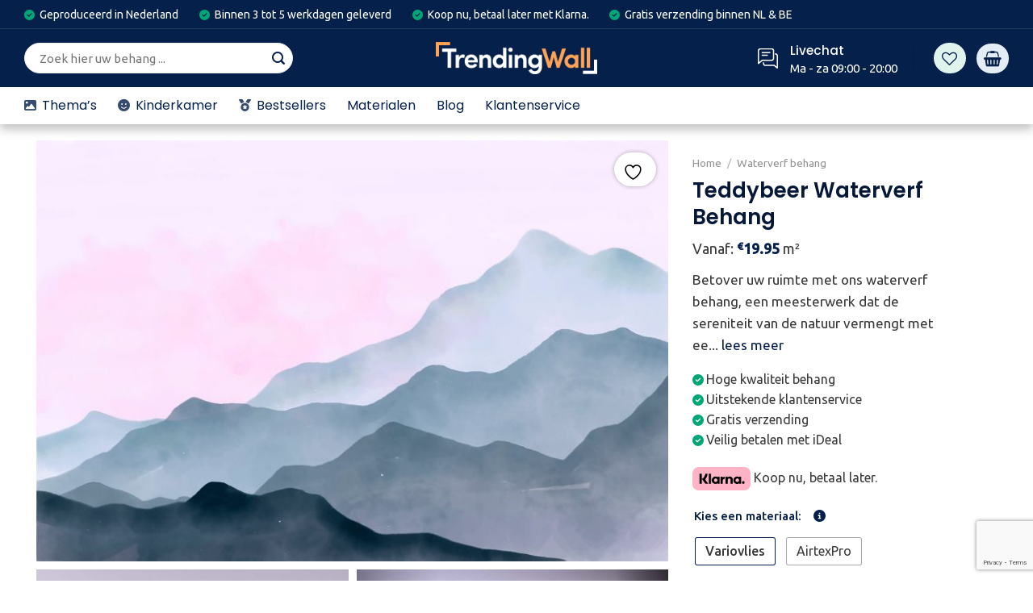

--- FILE ---
content_type: text/html; charset=UTF-8
request_url: https://trendingwall.nl/product/teddybeer-waterverf-behang/
body_size: 77048
content:
<!DOCTYPE html>
<html lang="nl-NL" class="loading-site no-js">
<head>
	<meta charset="UTF-8" />
	<link rel="profile" href="http://gmpg.org/xfn/11" />
	<link rel="pingback" href="https://trendingwall.nl/xmlrpc.php" />
        <link rel="preconnect" href="https://fonts.googleapis.com"><link rel="preconnect" href="https://fonts.gstatic.com" crossorigin><link href="https://fonts.googleapis.com/css2?family=Poppins:ital,wght@0,200;0,300;0,400;0,500;0,600;0,700;0,800;0,900;1,100;1,200;1,300;1,400;1,500;1,600;1,700;1,800;1,900&display=swap" rel="stylesheet">					<script>document.documentElement.className = document.documentElement.className + ' yes-js js_active js'</script>
			<script>(function(html){html.className = html.className.replace(/\bno-js\b/,'js')})(document.documentElement);</script>
<meta name='robots' content='index, follow, max-image-preview:large, max-snippet:-1, max-video-preview:-1' />

<!-- Google Tag Manager for WordPress by gtm4wp.com -->
<script data-cfasync="false" data-pagespeed-no-defer>
	var gtm4wp_datalayer_name = "dataLayer";
	var dataLayer = dataLayer || [];
	const gtm4wp_use_sku_instead = false;
	const gtm4wp_currency = 'EUR';
	const gtm4wp_product_per_impression = 10;
	const gtm4wp_clear_ecommerce = false;
</script>
<!-- End Google Tag Manager for WordPress by gtm4wp.com -->
		<!-- Meta Tag Manager -->
		<meta name="theme-color" content="05204a" />
		<!-- / Meta Tag Manager -->
<meta name="viewport" content="width=device-width, initial-scale=1" />
	<!-- This site is optimized with the Yoast SEO plugin v26.6 - https://yoast.com/wordpress/plugins/seo/ -->
	<title>Teddybeer Waterverf Behang Topkwaliteit en Uniek Design | Trendingwall</title>
	<link rel="canonical" href="https://trendingwall.nl/product/teddybeer-waterverf-behang/" />
	<meta property="og:locale" content="nl_NL" />
	<meta property="og:type" content="article" />
	<meta property="og:title" content="Teddybeer Waterverf Behang Topkwaliteit en Uniek Design | Trendingwall" />
	<meta property="og:description" content="Betover uw ruimte met ons waterverf behang, een meesterwerk dat de sereniteit van de natuur vermengt met een speelse teddybeer scène. De levendige kleuren en rustieke charme brengen een gevoel van warmte en moderniteit, terwijl de monochrome bergen een tijdloze diepte toevoegen. Een opvallende keuze die uw interieur verrijkt met een unieke mix van realiteit en verbeelding." />
	<meta property="og:url" content="https://trendingwall.nl/product/teddybeer-waterverf-behang/" />
	<meta property="og:site_name" content="Trendingwall" />
	<meta property="article:modified_time" content="2024-03-03T16:57:57+00:00" />
	<meta property="og:image" content="https://trendingwall.nl/wp-content/uploads/2023/05/6097255460479.jpg" />
	<meta property="og:image:width" content="1500" />
	<meta property="og:image:height" content="1000" />
	<meta property="og:image:type" content="image/jpeg" />
	<meta name="twitter:card" content="summary_large_image" />
	<script type="application/ld+json" class="yoast-schema-graph">{"@context":"https://schema.org","@graph":[{"@type":"WebPage","@id":"https://trendingwall.nl/product/teddybeer-waterverf-behang/","url":"https://trendingwall.nl/product/teddybeer-waterverf-behang/","name":"Teddybeer Waterverf Behang Topkwaliteit en Uniek Design | Trendingwall","isPartOf":{"@id":"https://trendingwall.nl/#website"},"primaryImageOfPage":{"@id":"https://trendingwall.nl/product/teddybeer-waterverf-behang/#primaryimage"},"image":{"@id":"https://trendingwall.nl/product/teddybeer-waterverf-behang/#primaryimage"},"thumbnailUrl":"https://trendingwall.nl/wp-content/uploads/2023/05/6097255460479.jpg","datePublished":"2023-05-22T14:17:55+00:00","dateModified":"2024-03-03T16:57:57+00:00","breadcrumb":{"@id":"https://trendingwall.nl/product/teddybeer-waterverf-behang/#breadcrumb"},"inLanguage":"nl-NL","potentialAction":[{"@type":"ReadAction","target":["https://trendingwall.nl/product/teddybeer-waterverf-behang/"]}]},{"@type":"ImageObject","inLanguage":"nl-NL","@id":"https://trendingwall.nl/product/teddybeer-waterverf-behang/#primaryimage","url":"https://trendingwall.nl/wp-content/uploads/2023/05/6097255460479.jpg","contentUrl":"https://trendingwall.nl/wp-content/uploads/2023/05/6097255460479.jpg","width":1500,"height":1000},{"@type":"BreadcrumbList","@id":"https://trendingwall.nl/product/teddybeer-waterverf-behang/#breadcrumb","itemListElement":[{"@type":"ListItem","position":1,"name":"Home","item":"https://trendingwall.nl/"},{"@type":"ListItem","position":2,"name":"Behang","item":"https://trendingwall.nl/behang/"},{"@type":"ListItem","position":3,"name":"Teddybeer Waterverf Behang"}]},{"@type":"WebSite","@id":"https://trendingwall.nl/#website","url":"https://trendingwall.nl/","name":"Trendingwall","description":"Kies uit een ruim aanbod kwaliteit behang","potentialAction":[{"@type":"SearchAction","target":{"@type":"EntryPoint","urlTemplate":"https://trendingwall.nl/?s={search_term_string}"},"query-input":{"@type":"PropertyValueSpecification","valueRequired":true,"valueName":"search_term_string"}}],"inLanguage":"nl-NL"}]}</script>
	<!-- / Yoast SEO plugin. -->


<link rel='dns-prefetch' href='//cdn.jsdelivr.net' />
<link rel='dns-prefetch' href='//use.fontawesome.com' />
<link rel='dns-prefetch' href='//fonts.googleapis.com' />
<link href='https://fonts.gstatic.com' crossorigin rel='preconnect' />
<link rel='prefetch' href='https://trendingwall.nl/wp-content/themes/flatsome/assets/js/chunk.countup.js?ver=3.16.8' />
<link rel='prefetch' href='https://trendingwall.nl/wp-content/themes/flatsome/assets/js/chunk.sticky-sidebar.js?ver=3.16.8' />
<link rel='prefetch' href='https://trendingwall.nl/wp-content/themes/flatsome/assets/js/chunk.tooltips.js?ver=3.16.8' />
<link rel='prefetch' href='https://trendingwall.nl/wp-content/themes/flatsome/assets/js/chunk.vendors-popups.js?ver=3.16.8' />
<link rel='prefetch' href='https://trendingwall.nl/wp-content/themes/flatsome/assets/js/chunk.vendors-slider.js?ver=3.16.8' />
<link rel="alternate" type="application/rss+xml" title="Trendingwall &raquo; feed" href="https://trendingwall.nl/feed/" />
<link rel="alternate" type="application/rss+xml" title="Trendingwall &raquo; reacties feed" href="https://trendingwall.nl/comments/feed/" />
<link rel="alternate" title="oEmbed (JSON)" type="application/json+oembed" href="https://trendingwall.nl/wp-json/oembed/1.0/embed?url=https%3A%2F%2Ftrendingwall.nl%2Fproduct%2Fteddybeer-waterverf-behang%2F" />
<link rel="alternate" title="oEmbed (XML)" type="text/xml+oembed" href="https://trendingwall.nl/wp-json/oembed/1.0/embed?url=https%3A%2F%2Ftrendingwall.nl%2Fproduct%2Fteddybeer-waterverf-behang%2F&#038;format=xml" />
		<style type="text/css">

			#price_calculator {
				border-style:none;
			}

			#price_calculator td {
				border-style: none;
				vertical-align: top;
			}

			#price_calculator input, #price_calculator span {
				float: right;
			}

			#price_calculator input {
				text-align: right;
				width: 64px;
			}

			.variable_price_calculator {
				display: none;
			}

			#price_calculator .calculate td {
				text-align: right;
			}

			#price_calculator .calculate button {
				margin-right: 0;
			}

			#price_calculator span.wc-measurement-price-calculator-input-help {
				display: inline-block;
				float: none;
				margin: 0 8px;
				vertical-align: middle;
			}

			@media screen and (max-width: 1081px) {
				#price_calculator span.wc-measurement-price-calculator-input-help {
					position: absolute;
				}
			}

			#tiptip_holder {
				display: none;
				position: absolute;
				top: 0;
				left: 0;
				z-index: 99999;
			}

			#tiptip_holder.tip_top {
				padding-bottom: 5px;
			}

			#tiptip_holder.tip_top #tiptip_arrow_inner {
				margin-top: -7px;
				margin-left: -6px;
				border-top-color: #464646;
			}

			#tiptip_holder.tip_bottom {
				padding-top: 5px;
			}

			#tiptip_holder.tip_bottom #tiptip_arrow_inner {
				margin-top: -5px;
				margin-left: -6px;
				border-bottom-color: #464646;
			}

			#tiptip_holder.tip_right {
				padding-left: 5px;
			}

			#tiptip_holder.tip_right #tiptip_arrow_inner {
				margin-top: -6px;
				margin-left: -5px;
				border-right-color: #464646;
			}

			#tiptip_holder.tip_left {
				padding-right: 5px;
			}

			#tiptip_holder.tip_left #tiptip_arrow_inner {
				margin-top: -6px;
				margin-left: -7px;
				border-left-color: #464646;
			}

			#tiptip_content, .chart-tooltip {
				font-size: 11px;
				color: #fff;
				padding: 0.5em 0.5em;
				background: #464646;
				-webkit-border-radius: 3px;
				-moz-border-radius: 3px;
				border-radius: 3px;
				-webkit-box-shadow: 1px 1px 3px rgba(0, 0, 0, 0.1);
				-moz-box-shadow: 1px 1px 3px rgba(0, 0, 0, 0.1);
				box-shadow: 1px 1px 3px rgba(0, 0, 0, 0.1);
				text-align: center;
				max-width: 150px;
			}

			#tiptip_content code, .chart-tooltip code {
				background: #888;
				padding: 1px;
			}

			#tiptip_arrow, #tiptip_arrow_inner {
				position: absolute;
				border-color: transparent;
				border-style: solid;
				border-width: 6px;
				height: 0;
				width: 0;
			}

		</style>
		<style id='wp-img-auto-sizes-contain-inline-css' type='text/css'>
img:is([sizes=auto i],[sizes^="auto," i]){contain-intrinsic-size:3000px 1500px}
/*# sourceURL=wp-img-auto-sizes-contain-inline-css */
</style>
<style id='wp-emoji-styles-inline-css' type='text/css'>

	img.wp-smiley, img.emoji {
		display: inline !important;
		border: none !important;
		box-shadow: none !important;
		height: 1em !important;
		width: 1em !important;
		margin: 0 0.07em !important;
		vertical-align: -0.1em !important;
		background: none !important;
		padding: 0 !important;
	}
/*# sourceURL=wp-emoji-styles-inline-css */
</style>
<style id='wp-block-library-inline-css' type='text/css'>
:root{--wp-block-synced-color:#7a00df;--wp-block-synced-color--rgb:122,0,223;--wp-bound-block-color:var(--wp-block-synced-color);--wp-editor-canvas-background:#ddd;--wp-admin-theme-color:#007cba;--wp-admin-theme-color--rgb:0,124,186;--wp-admin-theme-color-darker-10:#006ba1;--wp-admin-theme-color-darker-10--rgb:0,107,160.5;--wp-admin-theme-color-darker-20:#005a87;--wp-admin-theme-color-darker-20--rgb:0,90,135;--wp-admin-border-width-focus:2px}@media (min-resolution:192dpi){:root{--wp-admin-border-width-focus:1.5px}}.wp-element-button{cursor:pointer}:root .has-very-light-gray-background-color{background-color:#eee}:root .has-very-dark-gray-background-color{background-color:#313131}:root .has-very-light-gray-color{color:#eee}:root .has-very-dark-gray-color{color:#313131}:root .has-vivid-green-cyan-to-vivid-cyan-blue-gradient-background{background:linear-gradient(135deg,#00d084,#0693e3)}:root .has-purple-crush-gradient-background{background:linear-gradient(135deg,#34e2e4,#4721fb 50%,#ab1dfe)}:root .has-hazy-dawn-gradient-background{background:linear-gradient(135deg,#faaca8,#dad0ec)}:root .has-subdued-olive-gradient-background{background:linear-gradient(135deg,#fafae1,#67a671)}:root .has-atomic-cream-gradient-background{background:linear-gradient(135deg,#fdd79a,#004a59)}:root .has-nightshade-gradient-background{background:linear-gradient(135deg,#330968,#31cdcf)}:root .has-midnight-gradient-background{background:linear-gradient(135deg,#020381,#2874fc)}:root{--wp--preset--font-size--normal:16px;--wp--preset--font-size--huge:42px}.has-regular-font-size{font-size:1em}.has-larger-font-size{font-size:2.625em}.has-normal-font-size{font-size:var(--wp--preset--font-size--normal)}.has-huge-font-size{font-size:var(--wp--preset--font-size--huge)}.has-text-align-center{text-align:center}.has-text-align-left{text-align:left}.has-text-align-right{text-align:right}.has-fit-text{white-space:nowrap!important}#end-resizable-editor-section{display:none}.aligncenter{clear:both}.items-justified-left{justify-content:flex-start}.items-justified-center{justify-content:center}.items-justified-right{justify-content:flex-end}.items-justified-space-between{justify-content:space-between}.screen-reader-text{border:0;clip-path:inset(50%);height:1px;margin:-1px;overflow:hidden;padding:0;position:absolute;width:1px;word-wrap:normal!important}.screen-reader-text:focus{background-color:#ddd;clip-path:none;color:#444;display:block;font-size:1em;height:auto;left:5px;line-height:normal;padding:15px 23px 14px;text-decoration:none;top:5px;width:auto;z-index:100000}html :where(.has-border-color){border-style:solid}html :where([style*=border-top-color]){border-top-style:solid}html :where([style*=border-right-color]){border-right-style:solid}html :where([style*=border-bottom-color]){border-bottom-style:solid}html :where([style*=border-left-color]){border-left-style:solid}html :where([style*=border-width]){border-style:solid}html :where([style*=border-top-width]){border-top-style:solid}html :where([style*=border-right-width]){border-right-style:solid}html :where([style*=border-bottom-width]){border-bottom-style:solid}html :where([style*=border-left-width]){border-left-style:solid}html :where(img[class*=wp-image-]){height:auto;max-width:100%}:where(figure){margin:0 0 1em}html :where(.is-position-sticky){--wp-admin--admin-bar--position-offset:var(--wp-admin--admin-bar--height,0px)}@media screen and (max-width:600px){html :where(.is-position-sticky){--wp-admin--admin-bar--position-offset:0px}}

/*# sourceURL=wp-block-library-inline-css */
</style><link rel='stylesheet' id='wc-blocks-style-css' href='https://trendingwall.nl/wp-content/plugins/woocommerce/assets/client/blocks/wc-blocks.css?ver=11.8.0-dev' type='text/css' media='all' />
<link rel='stylesheet' id='jquery-selectBox-css' href='https://trendingwall.nl/wp-content/plugins/yith-woocommerce-wishlist/assets/css/jquery.selectBox.css?ver=1.2.0' type='text/css' media='all' />
<link rel='stylesheet' id='woocommerce_prettyPhoto_css-css' href='//trendingwall.nl/wp-content/plugins/woocommerce/assets/css/prettyPhoto.css?ver=3.1.6' type='text/css' media='all' />
<link rel='stylesheet' id='yith-wcwl-main-css' href='https://trendingwall.nl/wp-content/plugins/yith-woocommerce-wishlist/assets/css/style.css?ver=4.7.0' type='text/css' media='all' />
<style id='yith-wcwl-main-inline-css' type='text/css'>
 :root { --color-add-to-wishlist-background: #333333; --color-add-to-wishlist-text: #FFFFFF; --color-add-to-wishlist-border: #333333; --color-add-to-wishlist-background-hover: #333333; --color-add-to-wishlist-text-hover: #FFFFFF; --color-add-to-wishlist-border-hover: #333333; --rounded-corners-radius: 16px; --add-to-cart-rounded-corners-radius: 16px; --color-headers-background: #F4F4F4; --feedback-duration: 3s } 
 :root { --color-add-to-wishlist-background: #333333; --color-add-to-wishlist-text: #FFFFFF; --color-add-to-wishlist-border: #333333; --color-add-to-wishlist-background-hover: #333333; --color-add-to-wishlist-text-hover: #FFFFFF; --color-add-to-wishlist-border-hover: #333333; --rounded-corners-radius: 16px; --add-to-cart-rounded-corners-radius: 16px; --color-headers-background: #F4F4F4; --feedback-duration: 3s } 
 :root { --color-add-to-wishlist-background: #333333; --color-add-to-wishlist-text: #FFFFFF; --color-add-to-wishlist-border: #333333; --color-add-to-wishlist-background-hover: #333333; --color-add-to-wishlist-text-hover: #FFFFFF; --color-add-to-wishlist-border-hover: #333333; --rounded-corners-radius: 16px; --add-to-cart-rounded-corners-radius: 16px; --color-headers-background: #F4F4F4; --feedback-duration: 3s } 
 :root { --color-add-to-wishlist-background: #333333; --color-add-to-wishlist-text: #FFFFFF; --color-add-to-wishlist-border: #333333; --color-add-to-wishlist-background-hover: #333333; --color-add-to-wishlist-text-hover: #FFFFFF; --color-add-to-wishlist-border-hover: #333333; --rounded-corners-radius: 16px; --add-to-cart-rounded-corners-radius: 16px; --color-headers-background: #F4F4F4; --feedback-duration: 3s } 
 :root { --color-add-to-wishlist-background: #333333; --color-add-to-wishlist-text: #FFFFFF; --color-add-to-wishlist-border: #333333; --color-add-to-wishlist-background-hover: #333333; --color-add-to-wishlist-text-hover: #FFFFFF; --color-add-to-wishlist-border-hover: #333333; --rounded-corners-radius: 16px; --add-to-cart-rounded-corners-radius: 16px; --color-headers-background: #F4F4F4; --feedback-duration: 3s } 
 :root { --color-add-to-wishlist-background: #333333; --color-add-to-wishlist-text: #FFFFFF; --color-add-to-wishlist-border: #333333; --color-add-to-wishlist-background-hover: #333333; --color-add-to-wishlist-text-hover: #FFFFFF; --color-add-to-wishlist-border-hover: #333333; --rounded-corners-radius: 16px; --add-to-cart-rounded-corners-radius: 16px; --color-headers-background: #F4F4F4; --feedback-duration: 3s } 
 :root { --color-add-to-wishlist-background: #333333; --color-add-to-wishlist-text: #FFFFFF; --color-add-to-wishlist-border: #333333; --color-add-to-wishlist-background-hover: #333333; --color-add-to-wishlist-text-hover: #FFFFFF; --color-add-to-wishlist-border-hover: #333333; --rounded-corners-radius: 16px; --add-to-cart-rounded-corners-radius: 16px; --color-headers-background: #F4F4F4; --feedback-duration: 3s } 
 :root { --color-add-to-wishlist-background: #333333; --color-add-to-wishlist-text: #FFFFFF; --color-add-to-wishlist-border: #333333; --color-add-to-wishlist-background-hover: #333333; --color-add-to-wishlist-text-hover: #FFFFFF; --color-add-to-wishlist-border-hover: #333333; --rounded-corners-radius: 16px; --add-to-cart-rounded-corners-radius: 16px; --color-headers-background: #F4F4F4; --feedback-duration: 3s } 
 :root { --color-add-to-wishlist-background: #333333; --color-add-to-wishlist-text: #FFFFFF; --color-add-to-wishlist-border: #333333; --color-add-to-wishlist-background-hover: #333333; --color-add-to-wishlist-text-hover: #FFFFFF; --color-add-to-wishlist-border-hover: #333333; --rounded-corners-radius: 16px; --add-to-cart-rounded-corners-radius: 16px; --color-headers-background: #F4F4F4; --feedback-duration: 3s } 
 :root { --color-add-to-wishlist-background: #333333; --color-add-to-wishlist-text: #FFFFFF; --color-add-to-wishlist-border: #333333; --color-add-to-wishlist-background-hover: #333333; --color-add-to-wishlist-text-hover: #FFFFFF; --color-add-to-wishlist-border-hover: #333333; --rounded-corners-radius: 16px; --add-to-cart-rounded-corners-radius: 16px; --color-headers-background: #F4F4F4; --feedback-duration: 3s } 
/*# sourceURL=yith-wcwl-main-inline-css */
</style>
<style id='global-styles-inline-css' type='text/css'>
:root{--wp--preset--aspect-ratio--square: 1;--wp--preset--aspect-ratio--4-3: 4/3;--wp--preset--aspect-ratio--3-4: 3/4;--wp--preset--aspect-ratio--3-2: 3/2;--wp--preset--aspect-ratio--2-3: 2/3;--wp--preset--aspect-ratio--16-9: 16/9;--wp--preset--aspect-ratio--9-16: 9/16;--wp--preset--color--black: #000000;--wp--preset--color--cyan-bluish-gray: #abb8c3;--wp--preset--color--white: #ffffff;--wp--preset--color--pale-pink: #f78da7;--wp--preset--color--vivid-red: #cf2e2e;--wp--preset--color--luminous-vivid-orange: #ff6900;--wp--preset--color--luminous-vivid-amber: #fcb900;--wp--preset--color--light-green-cyan: #7bdcb5;--wp--preset--color--vivid-green-cyan: #00d084;--wp--preset--color--pale-cyan-blue: #8ed1fc;--wp--preset--color--vivid-cyan-blue: #0693e3;--wp--preset--color--vivid-purple: #9b51e0;--wp--preset--gradient--vivid-cyan-blue-to-vivid-purple: linear-gradient(135deg,rgb(6,147,227) 0%,rgb(155,81,224) 100%);--wp--preset--gradient--light-green-cyan-to-vivid-green-cyan: linear-gradient(135deg,rgb(122,220,180) 0%,rgb(0,208,130) 100%);--wp--preset--gradient--luminous-vivid-amber-to-luminous-vivid-orange: linear-gradient(135deg,rgb(252,185,0) 0%,rgb(255,105,0) 100%);--wp--preset--gradient--luminous-vivid-orange-to-vivid-red: linear-gradient(135deg,rgb(255,105,0) 0%,rgb(207,46,46) 100%);--wp--preset--gradient--very-light-gray-to-cyan-bluish-gray: linear-gradient(135deg,rgb(238,238,238) 0%,rgb(169,184,195) 100%);--wp--preset--gradient--cool-to-warm-spectrum: linear-gradient(135deg,rgb(74,234,220) 0%,rgb(151,120,209) 20%,rgb(207,42,186) 40%,rgb(238,44,130) 60%,rgb(251,105,98) 80%,rgb(254,248,76) 100%);--wp--preset--gradient--blush-light-purple: linear-gradient(135deg,rgb(255,206,236) 0%,rgb(152,150,240) 100%);--wp--preset--gradient--blush-bordeaux: linear-gradient(135deg,rgb(254,205,165) 0%,rgb(254,45,45) 50%,rgb(107,0,62) 100%);--wp--preset--gradient--luminous-dusk: linear-gradient(135deg,rgb(255,203,112) 0%,rgb(199,81,192) 50%,rgb(65,88,208) 100%);--wp--preset--gradient--pale-ocean: linear-gradient(135deg,rgb(255,245,203) 0%,rgb(182,227,212) 50%,rgb(51,167,181) 100%);--wp--preset--gradient--electric-grass: linear-gradient(135deg,rgb(202,248,128) 0%,rgb(113,206,126) 100%);--wp--preset--gradient--midnight: linear-gradient(135deg,rgb(2,3,129) 0%,rgb(40,116,252) 100%);--wp--preset--font-size--small: 13px;--wp--preset--font-size--medium: 20px;--wp--preset--font-size--large: 36px;--wp--preset--font-size--x-large: 42px;--wp--preset--spacing--20: 0.44rem;--wp--preset--spacing--30: 0.67rem;--wp--preset--spacing--40: 1rem;--wp--preset--spacing--50: 1.5rem;--wp--preset--spacing--60: 2.25rem;--wp--preset--spacing--70: 3.38rem;--wp--preset--spacing--80: 5.06rem;--wp--preset--shadow--natural: 6px 6px 9px rgba(0, 0, 0, 0.2);--wp--preset--shadow--deep: 12px 12px 50px rgba(0, 0, 0, 0.4);--wp--preset--shadow--sharp: 6px 6px 0px rgba(0, 0, 0, 0.2);--wp--preset--shadow--outlined: 6px 6px 0px -3px rgb(255, 255, 255), 6px 6px rgb(0, 0, 0);--wp--preset--shadow--crisp: 6px 6px 0px rgb(0, 0, 0);}:where(.is-layout-flex){gap: 0.5em;}:where(.is-layout-grid){gap: 0.5em;}body .is-layout-flex{display: flex;}.is-layout-flex{flex-wrap: wrap;align-items: center;}.is-layout-flex > :is(*, div){margin: 0;}body .is-layout-grid{display: grid;}.is-layout-grid > :is(*, div){margin: 0;}:where(.wp-block-columns.is-layout-flex){gap: 2em;}:where(.wp-block-columns.is-layout-grid){gap: 2em;}:where(.wp-block-post-template.is-layout-flex){gap: 1.25em;}:where(.wp-block-post-template.is-layout-grid){gap: 1.25em;}.has-black-color{color: var(--wp--preset--color--black) !important;}.has-cyan-bluish-gray-color{color: var(--wp--preset--color--cyan-bluish-gray) !important;}.has-white-color{color: var(--wp--preset--color--white) !important;}.has-pale-pink-color{color: var(--wp--preset--color--pale-pink) !important;}.has-vivid-red-color{color: var(--wp--preset--color--vivid-red) !important;}.has-luminous-vivid-orange-color{color: var(--wp--preset--color--luminous-vivid-orange) !important;}.has-luminous-vivid-amber-color{color: var(--wp--preset--color--luminous-vivid-amber) !important;}.has-light-green-cyan-color{color: var(--wp--preset--color--light-green-cyan) !important;}.has-vivid-green-cyan-color{color: var(--wp--preset--color--vivid-green-cyan) !important;}.has-pale-cyan-blue-color{color: var(--wp--preset--color--pale-cyan-blue) !important;}.has-vivid-cyan-blue-color{color: var(--wp--preset--color--vivid-cyan-blue) !important;}.has-vivid-purple-color{color: var(--wp--preset--color--vivid-purple) !important;}.has-black-background-color{background-color: var(--wp--preset--color--black) !important;}.has-cyan-bluish-gray-background-color{background-color: var(--wp--preset--color--cyan-bluish-gray) !important;}.has-white-background-color{background-color: var(--wp--preset--color--white) !important;}.has-pale-pink-background-color{background-color: var(--wp--preset--color--pale-pink) !important;}.has-vivid-red-background-color{background-color: var(--wp--preset--color--vivid-red) !important;}.has-luminous-vivid-orange-background-color{background-color: var(--wp--preset--color--luminous-vivid-orange) !important;}.has-luminous-vivid-amber-background-color{background-color: var(--wp--preset--color--luminous-vivid-amber) !important;}.has-light-green-cyan-background-color{background-color: var(--wp--preset--color--light-green-cyan) !important;}.has-vivid-green-cyan-background-color{background-color: var(--wp--preset--color--vivid-green-cyan) !important;}.has-pale-cyan-blue-background-color{background-color: var(--wp--preset--color--pale-cyan-blue) !important;}.has-vivid-cyan-blue-background-color{background-color: var(--wp--preset--color--vivid-cyan-blue) !important;}.has-vivid-purple-background-color{background-color: var(--wp--preset--color--vivid-purple) !important;}.has-black-border-color{border-color: var(--wp--preset--color--black) !important;}.has-cyan-bluish-gray-border-color{border-color: var(--wp--preset--color--cyan-bluish-gray) !important;}.has-white-border-color{border-color: var(--wp--preset--color--white) !important;}.has-pale-pink-border-color{border-color: var(--wp--preset--color--pale-pink) !important;}.has-vivid-red-border-color{border-color: var(--wp--preset--color--vivid-red) !important;}.has-luminous-vivid-orange-border-color{border-color: var(--wp--preset--color--luminous-vivid-orange) !important;}.has-luminous-vivid-amber-border-color{border-color: var(--wp--preset--color--luminous-vivid-amber) !important;}.has-light-green-cyan-border-color{border-color: var(--wp--preset--color--light-green-cyan) !important;}.has-vivid-green-cyan-border-color{border-color: var(--wp--preset--color--vivid-green-cyan) !important;}.has-pale-cyan-blue-border-color{border-color: var(--wp--preset--color--pale-cyan-blue) !important;}.has-vivid-cyan-blue-border-color{border-color: var(--wp--preset--color--vivid-cyan-blue) !important;}.has-vivid-purple-border-color{border-color: var(--wp--preset--color--vivid-purple) !important;}.has-vivid-cyan-blue-to-vivid-purple-gradient-background{background: var(--wp--preset--gradient--vivid-cyan-blue-to-vivid-purple) !important;}.has-light-green-cyan-to-vivid-green-cyan-gradient-background{background: var(--wp--preset--gradient--light-green-cyan-to-vivid-green-cyan) !important;}.has-luminous-vivid-amber-to-luminous-vivid-orange-gradient-background{background: var(--wp--preset--gradient--luminous-vivid-amber-to-luminous-vivid-orange) !important;}.has-luminous-vivid-orange-to-vivid-red-gradient-background{background: var(--wp--preset--gradient--luminous-vivid-orange-to-vivid-red) !important;}.has-very-light-gray-to-cyan-bluish-gray-gradient-background{background: var(--wp--preset--gradient--very-light-gray-to-cyan-bluish-gray) !important;}.has-cool-to-warm-spectrum-gradient-background{background: var(--wp--preset--gradient--cool-to-warm-spectrum) !important;}.has-blush-light-purple-gradient-background{background: var(--wp--preset--gradient--blush-light-purple) !important;}.has-blush-bordeaux-gradient-background{background: var(--wp--preset--gradient--blush-bordeaux) !important;}.has-luminous-dusk-gradient-background{background: var(--wp--preset--gradient--luminous-dusk) !important;}.has-pale-ocean-gradient-background{background: var(--wp--preset--gradient--pale-ocean) !important;}.has-electric-grass-gradient-background{background: var(--wp--preset--gradient--electric-grass) !important;}.has-midnight-gradient-background{background: var(--wp--preset--gradient--midnight) !important;}.has-small-font-size{font-size: var(--wp--preset--font-size--small) !important;}.has-medium-font-size{font-size: var(--wp--preset--font-size--medium) !important;}.has-large-font-size{font-size: var(--wp--preset--font-size--large) !important;}.has-x-large-font-size{font-size: var(--wp--preset--font-size--x-large) !important;}
/*# sourceURL=global-styles-inline-css */
</style>

<style id='classic-theme-styles-inline-css' type='text/css'>
/*! This file is auto-generated */
.wp-block-button__link{color:#fff;background-color:#32373c;border-radius:9999px;box-shadow:none;text-decoration:none;padding:calc(.667em + 2px) calc(1.333em + 2px);font-size:1.125em}.wp-block-file__button{background:#32373c;color:#fff;text-decoration:none}
/*# sourceURL=/wp-includes/css/classic-themes.min.css */
</style>
<style id='font-awesome-svg-styles-default-inline-css' type='text/css'>
.svg-inline--fa {
  display: inline-block;
  height: 1em;
  overflow: visible;
  vertical-align: -.125em;
}
/*# sourceURL=font-awesome-svg-styles-default-inline-css */
</style>
<link rel='stylesheet' id='font-awesome-svg-styles-css' href='https://trendingwall.nl/wp-content/uploads/font-awesome/v6.4.0/css/svg-with-js.css' type='text/css' media='all' />
<style id='font-awesome-svg-styles-inline-css' type='text/css'>
   .wp-block-font-awesome-icon svg::before,
   .wp-rich-text-font-awesome-icon svg::before {content: unset;}
/*# sourceURL=font-awesome-svg-styles-inline-css */
</style>
<link rel='stylesheet' id='contact-form-7-css' href='https://trendingwall.nl/wp-content/plugins/contact-form-7/includes/css/styles.css?ver=6.1.2' type='text/css' media='all' />
<link rel='stylesheet' id='photoswipe-css' href='https://trendingwall.nl/wp-content/plugins/woocommerce/assets/css/photoswipe/photoswipe.min.css?ver=8.5.2' type='text/css' media='all' />
<link rel='stylesheet' id='photoswipe-default-skin-css' href='https://trendingwall.nl/wp-content/plugins/woocommerce/assets/css/photoswipe/default-skin/default-skin.min.css?ver=8.5.2' type='text/css' media='all' />
<style id='woocommerce-inline-inline-css' type='text/css'>
.woocommerce form .form-row .required { visibility: visible; }
/*# sourceURL=woocommerce-inline-inline-css */
</style>
<link rel='stylesheet' id='woo-variation-swatches-css' href='https://trendingwall.nl/wp-content/plugins/woo-variation-swatches/assets/css/frontend.min.css?ver=1706546545' type='text/css' media='all' />
<style id='woo-variation-swatches-inline-css' type='text/css'>
:root {
--wvs-tick:url("data:image/svg+xml;utf8,%3Csvg filter='drop-shadow(0px 0px 2px rgb(0 0 0 / .8))' xmlns='http://www.w3.org/2000/svg'  viewBox='0 0 30 30'%3E%3Cpath fill='none' stroke='%23ffffff' stroke-linecap='round' stroke-linejoin='round' stroke-width='4' d='M4 16L11 23 27 7'/%3E%3C/svg%3E");

--wvs-cross:url("data:image/svg+xml;utf8,%3Csvg filter='drop-shadow(0px 0px 5px rgb(255 255 255 / .6))' xmlns='http://www.w3.org/2000/svg' width='72px' height='72px' viewBox='0 0 24 24'%3E%3Cpath fill='none' stroke='%23ff0000' stroke-linecap='round' stroke-width='0.6' d='M5 5L19 19M19 5L5 19'/%3E%3C/svg%3E");
--wvs-single-product-item-width:30px;
--wvs-single-product-item-height:30px;
--wvs-single-product-item-font-size:16px}
/*# sourceURL=woo-variation-swatches-inline-css */
</style>
<link rel='stylesheet' id='flatsome-woocommerce-wishlist-css' href='https://trendingwall.nl/wp-content/themes/flatsome/inc/integrations/wc-yith-wishlist/wishlist.css?ver=3.10.2' type='text/css' media='all' />
<link rel='stylesheet' id='font-awesome-official-css' href='https://use.fontawesome.com/releases/v6.4.0/css/all.css' type='text/css' media='all' integrity="sha384-iw3OoTErCYJJB9mCa8LNS2hbsQ7M3C0EpIsO/H5+EGAkPGc6rk+V8i04oW/K5xq0" crossorigin="anonymous" />
<link rel='stylesheet' id='mollie-applepaydirect-css' href='https://trendingwall.nl/wp-content/plugins/mollie-payments-for-woocommerce/public/css/mollie-applepaydirect.min.css?ver=1766947648' type='text/css' media='screen' />
<link rel='stylesheet' id='flatsome-main-css' href='https://trendingwall.nl/wp-content/themes/flatsome/assets/css/flatsome.css?ver=3.16.8' type='text/css' media='all' />
<style id='flatsome-main-inline-css' type='text/css'>
@font-face {
				font-family: "fl-icons";
				font-display: block;
				src: url(https://trendingwall.nl/wp-content/themes/flatsome/assets/css/icons/fl-icons.eot?v=3.16.8);
				src:
					url(https://trendingwall.nl/wp-content/themes/flatsome/assets/css/icons/fl-icons.eot#iefix?v=3.16.8) format("embedded-opentype"),
					url(https://trendingwall.nl/wp-content/themes/flatsome/assets/css/icons/fl-icons.woff2?v=3.16.8) format("woff2"),
					url(https://trendingwall.nl/wp-content/themes/flatsome/assets/css/icons/fl-icons.ttf?v=3.16.8) format("truetype"),
					url(https://trendingwall.nl/wp-content/themes/flatsome/assets/css/icons/fl-icons.woff?v=3.16.8) format("woff"),
					url(https://trendingwall.nl/wp-content/themes/flatsome/assets/css/icons/fl-icons.svg?v=3.16.8#fl-icons) format("svg");
			}
/*# sourceURL=flatsome-main-inline-css */
</style>
<link rel='stylesheet' id='flatsome-shop-css' href='https://trendingwall.nl/wp-content/themes/flatsome/assets/css/flatsome-shop.css?ver=3.16.8' type='text/css' media='all' />
<link rel='stylesheet' id='flatsome-style-css' href='https://trendingwall.nl/wp-content/themes/flatsome-child/style.css?ver=3.0' type='text/css' media='all' />
<link rel='stylesheet' id='flatsome-googlefonts-css' href='//fonts.googleapis.com/css?family=Poppins%3Aregular%2C500%7CUbuntu%3Aregular%2Cregular%2C500%7CDancing+Script%3Aregular%2Cregular&#038;display=swap&#038;ver=3.9' type='text/css' media='all' />
<link rel='stylesheet' id='font-awesome-official-v4shim-css' href='https://use.fontawesome.com/releases/v6.4.0/css/v4-shims.css' type='text/css' media='all' integrity="sha384-TjXU13dTMPo+5ZlOUI1IGXvpmajjoetPqbUJqTx+uZ1bGwylKHNEItuVe/mg/H6l" crossorigin="anonymous" />
<script type="text/javascript" src="https://trendingwall.nl/wp-includes/js/jquery/jquery.min.js?ver=3.7.1" id="jquery-core-js"></script>
<script type="text/javascript" src="https://trendingwall.nl/wp-includes/js/jquery/jquery-migrate.min.js?ver=3.4.1" id="jquery-migrate-js"></script>
<script type="text/javascript" src="https://trendingwall.nl/wp-content/plugins/woocommerce/assets/js/jquery-blockui/jquery.blockUI.min.js?ver=2.7.0-wc.8.5.2" id="jquery-blockui-js" data-wp-strategy="defer"></script>
<script type="text/javascript" id="wc-add-to-cart-js-extra">
/* <![CDATA[ */
var wc_add_to_cart_params = {"ajax_url":"/wp-admin/admin-ajax.php","wc_ajax_url":"/?wc-ajax=%%endpoint%%","i18n_view_cart":"View cart","cart_url":"https://trendingwall.nl/afrekenen/","is_cart":"","cart_redirect_after_add":"yes"};
//# sourceURL=wc-add-to-cart-js-extra
/* ]]> */
</script>
<script type="text/javascript" src="https://trendingwall.nl/wp-content/plugins/woocommerce/assets/js/frontend/add-to-cart.min.js?ver=8.5.2" id="wc-add-to-cart-js" defer="defer" data-wp-strategy="defer"></script>
<script type="text/javascript" src="https://trendingwall.nl/wp-content/plugins/woocommerce/assets/js/photoswipe/photoswipe.min.js?ver=4.1.1-wc.8.5.2" id="photoswipe-js" defer="defer" data-wp-strategy="defer"></script>
<script type="text/javascript" src="https://trendingwall.nl/wp-content/plugins/woocommerce/assets/js/photoswipe/photoswipe-ui-default.min.js?ver=4.1.1-wc.8.5.2" id="photoswipe-ui-default-js" defer="defer" data-wp-strategy="defer"></script>
<script type="text/javascript" id="wc-single-product-js-extra">
/* <![CDATA[ */
var wc_single_product_params = {"i18n_required_rating_text":"Please select a rating","review_rating_required":"yes","flexslider":{"rtl":false,"animation":"slide","smoothHeight":true,"directionNav":false,"controlNav":"thumbnails","slideshow":false,"animationSpeed":500,"animationLoop":false,"allowOneSlide":false},"zoom_enabled":"","zoom_options":[],"photoswipe_enabled":"1","photoswipe_options":{"shareEl":false,"closeOnScroll":false,"history":false,"hideAnimationDuration":0,"showAnimationDuration":0},"flexslider_enabled":""};
//# sourceURL=wc-single-product-js-extra
/* ]]> */
</script>
<script type="text/javascript" src="https://trendingwall.nl/wp-content/plugins/woocommerce/assets/js/frontend/single-product.min.js?ver=8.5.2" id="wc-single-product-js" defer="defer" data-wp-strategy="defer"></script>
<script type="text/javascript" src="https://trendingwall.nl/wp-content/plugins/woocommerce/assets/js/js-cookie/js.cookie.min.js?ver=2.1.4-wc.8.5.2" id="js-cookie-js" defer="defer" data-wp-strategy="defer"></script>
<script type="text/javascript" id="woocommerce-js-extra">
/* <![CDATA[ */
var woocommerce_params = {"ajax_url":"/wp-admin/admin-ajax.php","wc_ajax_url":"/?wc-ajax=%%endpoint%%"};
//# sourceURL=woocommerce-js-extra
/* ]]> */
</script>
<script type="text/javascript" src="https://trendingwall.nl/wp-content/plugins/woocommerce/assets/js/frontend/woocommerce.min.js?ver=8.5.2" id="woocommerce-js" defer="defer" data-wp-strategy="defer"></script>
<script type="text/javascript" src="https://trendingwall.nl/wp-content/plugins/woocommerce/assets/js/jquery-cookie/jquery.cookie.min.js?ver=1.4.1-wc.8.5.2" id="jquery-cookie-js" data-wp-strategy="defer"></script>
<script type="text/javascript" src="https://trendingwall.nl/wp-content/plugins/woocommerce/assets/js/jquery-tiptip/jquery.tipTip.min.js?ver=8.5.2" id="jquery-tiptip-js"></script>
<script type="text/javascript" src="https://trendingwall.nl/wp-content/plugins/woocommerce-measurement-price-calculator/assets/js/vendor/bignumber.min.js?ver=9.0.1" id="wc-price-calculator-bignumber-js"></script>
<script type="text/javascript" id="wc-price-calculator-js-extra">
/* <![CDATA[ */
var wc_price_calculator_params = {"woocommerce_currency_symbol":"\u20ac","woocommerce_price_num_decimals":"2","woocommerce_currency_pos":"left","woocommerce_price_decimal_sep":".","woocommerce_price_thousand_sep":",","woocommerce_price_trim_zeros":"","unit_normalize_table":{"in":{"factor":12,"unit":"ft","inverse":true},"ft":{"factor":1,"unit":"ft"},"yd":{"factor":3,"unit":"ft"},"mi":{"factor":5280,"unit":"ft"},"mm":{"factor":0.001000000000000000020816681711721685132943093776702880859375,"unit":"m"},"cm":{"factor":0.01000000000000000020816681711721685132943093776702880859375,"unit":"m"},"m":{"factor":1,"unit":"m"},"km":{"factor":1000,"unit":"m"},"sq. in.":{"factor":144,"unit":"sq. ft.","inverse":true},"sq. ft.":{"factor":1,"unit":"sq. ft."},"sq. yd.":{"factor":9,"unit":"sq. ft."},"acs":{"factor":43560,"unit":"sq. ft."},"sq. mi.":{"factor":27878400,"unit":"sq. ft."},"sq mm":{"factor":9.99999999999999954748111825886258685613938723690807819366455078125e-7,"unit":"sq m"},"sq cm":{"factor":0.000100000000000000004792173602385929598312941379845142364501953125,"unit":"sq m"},"sq m":{"factor":1,"unit":"sq m"},"ha":{"factor":10000,"unit":"sq m"},"sq km":{"factor":1000000,"unit":"sq m"},"fl. oz.":{"factor":1,"unit":"fl. oz."},"cup":{"factor":8,"unit":"fl. oz."},"pt":{"factor":16,"unit":"fl. oz."},"qt":{"factor":32,"unit":"fl. oz."},"gal":{"factor":128,"unit":"fl. oz."},"cu. in.":{"factor":1728,"unit":"cu. ft.","inverse":true},"cu. ft.":{"factor":1,"unit":"cu. ft."},"cu. yd.":{"factor":27,"unit":"cu. ft."},"ml":{"factor":9.99999999999999954748111825886258685613938723690807819366455078125e-7,"unit":"cu m"},"cu cm":{"factor":9.99999999999999954748111825886258685613938723690807819366455078125e-7,"unit":"cu m"},"l":{"factor":0.001000000000000000020816681711721685132943093776702880859375,"unit":"cu m"},"cu m":{"factor":1,"unit":"cu m"},"oz":{"factor":16,"unit":"lbs","inverse":true},"lbs":{"factor":1,"unit":"lbs"},"tn":{"factor":2000,"unit":"lbs"},"g":{"factor":0.001000000000000000020816681711721685132943093776702880859375,"unit":"kg"},"kg":{"factor":1,"unit":"kg"},"t":{"factor":1000,"unit":"kg"}},"unit_conversion_table":{"ft":{"in":{"factor":12},"ft":{"factor":1},"yd":{"factor":3,"inverse":true},"mi":{"factor":5280,"inverse":true},"mm":{"factor":304.80000000000001136868377216160297393798828125},"cm":{"factor":30.480000000000000426325641456060111522674560546875},"m":{"factor":0.304800000000000015365486660812166519463062286376953125},"km":{"factor":0.0003047999999999999819720597482586299520335160195827484130859375}},"m":{"mm":{"factor":1000},"cm":{"factor":100},"m":{"factor":1},"km":{"factor":0.001000000000000000020816681711721685132943093776702880859375},"in":{"factor":39.37010000000000076170181273482739925384521484375},"ft":{"factor":3.280839999999999978541609380044974386692047119140625},"yd":{"factor":1.0936099999999999710098563809879124164581298828125},"mi":{"factor":0.000621371000000000010994594124014156477642245590686798095703125}},"sq. ft.":{"sq. in.":{"factor":144},"sq. ft.":{"factor":1},"sq. yd.":{"factor":9,"inverse":true},"acs":{"factor":43560,"inverse":true},"sq. mi.":{"factor":27878400,"inverse":true},"sq mm":{"factor":92903.039999999993597157299518585205078125},"sq cm":{"factor":929.0303999999999859937815926969051361083984375},"sq m":{"factor":0.09290299999999999946975748343902523629367351531982421875},"sq km":{"factor":9.2902999999999994856816052692105589727589176618494093418121337890625e-8}},"sq m":{"sq mm":{"factor":1000000},"sq cm":{"factor":10000},"sq m":{"factor":1},"ha":{"factor":0.000100000000000000004792173602385929598312941379845142364501953125},"sq km":{"factor":9.99999999999999954748111825886258685613938723690807819366455078125e-7},"sq. in.":{"factor":1550},"sq. ft.":{"factor":10.76389999999999957935870043002068996429443359375},"sq. yd.":{"factor":1.1959900000000001085709300241433084011077880859375},"acs":{"factor":0.0002471050000000000134402211582340669338009320199489593505859375},"sq. mi.":{"factor":3.8610199999999999866625069976089346113212741329334676265716552734375e-7}},"fl. oz.":{"fl. oz.":{"factor":1},"cup":{"factor":8,"inverse":true},"pt":{"factor":16,"inverse":true},"qt":{"factor":32,"inverse":true},"gal":{"factor":128,"inverse":true},"cu. in.":{"factor":1.8046875},"cu. ft.":{"factor":0.00104437999999999991777854813079784435103647410869598388671875},"cu. yd.":{"factor":3.868071630000000245795666042880611712462268769741058349609375e-5},"ml":{"factor":29.573499999999999232613845379091799259185791015625},"cu cm":{"factor":29.573499999999999232613845379091799259185791015625},"l":{"factor":0.0295734999999999990938359673009472317062318325042724609375},"cu m":{"factor":2.957350000000000069303417171706627186722471378743648529052734375e-5}},"cu. ft.":{"fl. oz.":{"factor":957.5059999999999718056642450392246246337890625},"cup":{"factor":119.6880000000000023874235921539366245269775390625},"pt":{"factor":59.84420000000000072759576141834259033203125},"qt":{"factor":29.922100000000000363797880709171295166015625},"gal":{"factor":7.4805200000000002802380549837835133075714111328125},"cu. in.":{"factor":1728},"cu. ft.":{"factor":1},"cu. yd.":{"factor":27,"inverse":true},"ml":{"factor":28316.84660000000076252035796642303466796875},"cu cm":{"factor":28316.84660000000076252035796642303466796875},"l":{"factor":28.316846600000001643593350308947265148162841796875},"cu m":{"factor":0.02831684660000000075541493060882203280925750732421875}},"cu m":{"ml":{"factor":1000000},"cu cm":{"factor":1000000},"l":{"factor":1000},"cu m":{"factor":1},"fl. oz.":{"factor":33814},"cup":{"factor":4226.75},"pt":{"factor":2113.3800000000001091393642127513885498046875},"qt":{"factor":1056.69000000000005456968210637569427490234375},"gal":{"factor":264.17200000000002546585164964199066162109375},"cu. in.":{"factor":61023.699999999997089616954326629638671875},"cu. ft.":{"factor":35.3147000000000019781509763561189174652099609375},"cu. yd.":{"factor":1.3079506199999999527250338360317982733249664306640625}},"lbs":{"oz":{"factor":16},"lbs":{"factor":1},"tn":{"factor":2000,"inverse":true},"g":{"factor":453.5919999999999845385900698602199554443359375},"kg":{"factor":0.453591999999999995196731106261722743511199951171875},"t":{"factor":0.0004535920000000000034366676171515564419678412377834320068359375}},"kg":{"g":{"factor":1000},"kg":{"factor":1},"t":{"factor":0.001000000000000000020816681711721685132943093776702880859375},"oz":{"factor":35.2740000000000009094947017729282379150390625},"lbs":{"factor":2.204619999999999802042793817236088216304779052734375},"tn":{"factor":0.0011023100000000000085742524191800839616917073726654052734375}}},"measurement_precision":"3","measurement_type":"wall-dimension","cookie_name":"wc_price_calc_inputs_3000","ajax_url":"https://trendingwall.nl/wp-admin/admin-ajax.php","filter_calculated_price_nonce":"f21f3e6f64","product_id":"3000","stock_warning":"Unfortunately we don't have enough","minimum_price":"","product_price":"","product_total_measurement_common_unit":"sq m","calculator_type":"pricing","product_price_unit":"sq m","pricing_overage":"0"};
//# sourceURL=wc-price-calculator-js-extra
/* ]]> */
</script>
<script type="text/javascript" src="https://trendingwall.nl/wp-content/plugins/woocommerce-measurement-price-calculator/assets/js/frontend/wc-measurement-price-calculator.min.js?ver=3.22.0" id="wc-price-calculator-js"></script>
<link rel="https://api.w.org/" href="https://trendingwall.nl/wp-json/" /><link rel="alternate" title="JSON" type="application/json" href="https://trendingwall.nl/wp-json/wp/v2/product/3000" /><link rel="EditURI" type="application/rsd+xml" title="RSD" href="https://trendingwall.nl/xmlrpc.php?rsd" />
<meta name="generator" content="WordPress 6.9" />
<meta name="generator" content="WooCommerce 8.5.2" />
<link rel='shortlink' href='https://trendingwall.nl/?p=3000' />
<!-- start Simple Custom CSS and JS -->
<script type="text/javascript">
 

jQuery(document).ready(function($) {
    if ($('body').hasClass('woocommerce-checkout')) {
        $('.woocommerce-privacy-policy-text').addClass('custom-class-div');
    }
});</script>
<!-- end Simple Custom CSS and JS -->
<!-- start Simple Custom CSS and JS -->
<style type="text/css">
#cfw-billing-methods .wc_payment_methods .wc_payment_method .payment_box>:last-child {
    font-size: 15px !IMPORTANT;
    font-family: "Ubuntu";
    font-weight: 100 !important;
    line-height: 22px;
}
body.checkout-wc p, main.checkoutwc p {
    font-size: 15px !IMPORTANT;
    font-family: "Ubuntu";
    font-weight: 100 !important;
    line-height: 22px;
}
.woocommerce-terms-and-conditions-wrapper {
    margin-top: 0px !important;
}
div#cfw_additional_fields_container {
    margin-bottom: 0px !important;
}
textarea#order_comments {
    font-size: 15px !IMPORTANT;
    line-height: 28px !important;
}</style>
<!-- end Simple Custom CSS and JS -->
<!-- start Simple Custom CSS and JS -->
<style type="text/css">
th {
    text-transform: unset !IMPORTANT;
    font-weight: 100;
    color: #05204a !IMPORTANT;
    font-size: 15px;
    border: none !important;
}
td {
    font-size: 15px !important;
    color: #05204a !important;
    border: none !IMPORTANT;
    font-weight: 300 !IMPORTANT;
}

tr.price-table-row {
    width: 42% !IMPORTANT;
    display: inline;
    padding-right: 2em;
    line-height: 1em;
}

.product-summary table tr+tr {
    border-top: unset !IMPORTANT;
}
label {
    font-weight: 500 !IMPORTANT;
    font-size: 15px !IMPORTANT;
}
span.dashicons.dashicons-editor-help.wc-measurement-price-calculator-input-help.tip {
    display: none !important;
}
tr.price-table-row.length-input {
    padding-right: 19px !IMPORTANT;
}
h1.product-title.product_title.entry-title {
    text-transform: capitalize;
    font-size: 26px !IMPORTANT;
}
p.price.product-page-price {
    font-size: 21px;
}
span.product_price {
    font-size: 18px !IMPORTANT;
}
 
p.price.product-page-price {
    font-size: 18px !important;
    padding-bottom: 7px;
}
.product-stacked-info {
    padding-top: 10px !IMPORTANT;
}

#price_calculator td {
    vertical-align: middle !IMPORTANT;
    padding-top: 12px !IMPORTANT;
    padding-bottom: 18px !IMPORTANT;
    line-height: 0px !important;
}
table#price_calculator {
    margin-bottom: 0px !IMPORTANT;
}
.woocommerce-variation-add-to-cart.variations_button.woocommerce-variation-add-to-cart-enabled {
    padding-top: 0px !important;
}

span.amount {
    color: #05204a !important;
}
label {
    color: #05204a !important;
}
#price_calculator input {
    border: 1px solid #c5cbd5 !important;
    box-shadow: none !IMPORTANT;
    border-radius: 7px;
   width: 52px !important;
    text-align: center;
}

tr.price-table-row.total-amount {
    display: none !important;
}
.image-tools.absolute.top.show-on-hover.right.z-3 {
    display: none !IMPORTANT;
}

.accordion-inner {
    padding-left: 16px !important;
}
.woocommerce-tabs.wc-tabs-wrapper.container.tabbed-content {
    border: none !important;
    padding: 0px !important;
}
button.toggle {
    color: #303136 !important;
    opacity: 1;
}

.woocommerce-variation.single_variation {
    display: none !IMPORTANT;
}
table.variations {
    margin-top: 27px;
    margin-bottom: 0px !important;
}
a.reset_variations {
    display: none !important;
}
li.variable-item.button-variable-item.button-variable-item-variovlies.selected {
    box-shadow: var(--wvs-selected-item-box-shadow,0 0 0 1px #05204a) !important;
    color: #05204a !important;
    font-weight: 500;
}
.woo-variation-swatches .wvs-style-squared.variable-items-wrapper .variable-item:not(.radio-variable-item) {
    padding-left: 7px;
    padding-right: 7px;
    height: 33px !important;
    margin-right: 11px;
}
span.woo-selected-variation-item-name {
    display: none !important;
}
span.variable-item-span.variable-item-span-button {
    color: #3a3a3a;
}
</style>
<!-- end Simple Custom CSS and JS -->
<!-- start Simple Custom CSS and JS -->
<style type="text/css">
.icon-box.featured-box.contactbox.icon-box-top.text-left {
    background: white !important;
    padding: 1.5rem;
    border-radius: 0.3rem !important;
    border: 1px solid #b1b1b1;
}
h4.contact-header {
    font-weight: 600 !important;
    margin-bottom: 5px !IMPORTANT;
    margin-top: 10px;
}
input.wpcf7-form-control.wpcf7-submit.has-spinner {
    width: 100%;
    margin-bottom: 0px !important;
    text-transform: unset !important;
    border-radius: 0.3rem !important;
    padding-top: 5px !important;
    padding-bottom: 5px !important;
}</style>
<!-- end Simple Custom CSS and JS -->
<!-- start Simple Custom CSS and JS -->
<style type="text/css">
a.product_type_simple.add_to_cart_button.ajax_add_to_cart.add_to_cart.alt {
    background: #ffa356 !important;
	padding: 15px 1.5rem;  
    border-radius: 0.3rem !important;
    font-size: 16px !important;
    font-weight: 500;
}
th {
    text-transform: unset !important;
}</style>
<!-- end Simple Custom CSS and JS -->
<!-- start Simple Custom CSS and JS -->
<style type="text/css">
#footer a.ux-menu-link__link.flex {
    font-size: 17px !important;
    color: white !IMPORTANT;
    line-height: 35px !important;
    opacity: 0.8;
}
#footer .ux-menu-title.flex {
    font-size: 21px !IMPORTANT;
    padding-bottom: 8px !important;
    text-transform: unset !IMPORTANT;
    min-height: 0px !important;
    padding-top: 0px !important;
}
#footer h3 {
    color: white !important;
    font-size: 21px !IMPORTANT;
    padding-bottom: 9px;
}
#footer p {
    opacity: 0.8 !important;
}
#footer .absolute-footer.dark.medium-text-center.text-center {
    border-top: 1px solid #ffffff5e;
}
.copyright-footer {
    padding-top: 10px;
}
</style>
<!-- end Simple Custom CSS and JS -->
<!-- start Simple Custom CSS and JS -->
<style type="text/css">
p.instructies {
    margin-top: -4px;
    color: #3a3a3a !important;
}
.vertical-line {
    border-left: 1px solid #00000033;
    height: 50px;
    margin-left: 50% !IMPORTANT;
}
@media screen and (max-width: 900px) {
.instructiesbox {
    margin-top: 20px;
}
}
.nav.nav-vertical li {
    font-size: 17px !important;
}</style>
<!-- end Simple Custom CSS and JS -->
<!-- start Simple Custom CSS and JS -->
<style type="text/css">
.icon-box .icon-box-img {
    margin-bottom: 0px !IMPORTANT;
}
h1.materialen {
    font-size: 36px;
}
a.button.secondary.no-button-materiaal {
    background: none !IMPORTANT;
    color: #05204a !important;
    padding: 0px !IMPORTANT;
    margin: 0px !IMPORTANT;
}

h3.materialen strong {
    color: #f69340 !important;
}
h2.materialen {
    font-size: 31px;
    line-height: 39px;
}
h3.materialen {
    line-height: 31px !IMPORTANT;
}

.box-text.text-center {
    padding-bottom: 0px !IMPORTANT;
}

a.button.secondary.outline:hover {
    background: #05204a !important;
    color: white !important;
    transition: 300ms;
    border-radius: 0.3rem !IMPORTANT;
}
.materiaalvoordeel {
    font-size: 20px !important;
}
a.button.secondary.outline {
    background: none !IMPORTANT;
    color: #05204a !IMPORTANT;
    border: 1px solid #d5dfeb !IMPORTANT;
    font-size: 15px !IMPORTANT;
    padding-top: 0px !IMPORTANT;
    padding-bottom: 0px !important;
    border-radius: 0.3rem !IMPORTANT;
}
.image-box-materiaal {
    border: 1px solid #e4ecf5 !IMPORTANT;
    border-radius: 0.3rem !important;
}
@media only screen and (max-width: 800px) {
.herobackgroundmateriaal {
    min-height: 500px !important;
}
	h2.materialen {
    font-size: 26px !important;
    line-height: 34px !important;
}
.columnmiddenmateriaal {
    padding-top: 1.5rem !important;
    margin-bottom: 1.5rem !important;
}

}</style>
<!-- end Simple Custom CSS and JS -->
<!-- start Simple Custom CSS and JS -->
<style type="text/css">
ul.variable-items-wrapper.button-variable-items-wrapper.wvs-style-squared {
    display: inline-flex;
}
a.button.primary.material-button {
    font-size: 15px ! IMPORTANT;
    background: none !important;
    padding: 0px !important;
    margin: 0px !important;
    margin-top: -7px !important;
}
.woo-variation-swatches.wvs-show-label .variations th {
    float: left !important;
}
.material-button::after {
    /* Assuming 'f05a' is the Unicode for fa-circle-info, replace it with the correct code if different */
    content: "\f05a";
    font-family: "fontawesome"; /* Or the correct font-family for your version of FontAwesome */
    padding-left: 8px; /* Space between text and icon */
}
a.button.primary.material-button:hover {
    box-shadow: none !important;
}
div#material {
    background: #e1f4ee !important;
}
h4.material-header-title {
    font-size: 17px ! IMPORTANT;
    margin-bottom: 4px ! IMPORTANT;
}
a.button.primary.sample-product-button {
    margin-bottom: 0px !important;
    margin-top: 9px;
    width: 100% !important;
    background: #dff3ed !important;
    border-radius: 0.3rem !important;
}
input[type=email], input[type=number], input[type=search], input[type=tel], input[type=text], input[type=url], textarea {
    font-weight: 100 !important;
}
div#test {
    padding-bottom: 0PX !IMPORTANT;
}
button#woo-free-sample-button {
    margin: 0px;
    border-radius: 3px;
    background: #00a6761f !IMPORTANT;
    color: #05204a !IMPORTANT;
    font-size: 15px !IMPORTANT;
    padding-top: 3px !IMPORTANT;
    padding-bottom: 3px !IMPORTANT;
}

.quantity.buttons_added.form-minimal {
    display: none !important;
}
ul.tabs.wc-tabs.product-tabs.small-nav-collapse.nav.nav-uppercase.nav-line.nav-left {
    display: none !important;
}
.woocommerce-tabs.wc-tabs-wrapper.container.tabbed-content {
    width: 65.8%;
    margin: 0;
    background: #f2f7fb;
    padding: 0px !IMPORTANT;
    border-radius: 5px;
    border: none;
    padding-top: 2rem !important;
    padding-left: 1.5rem !important;
    padding-right: 2rem !IMPORTANT;
    margin-bottom: 20px;
}
button.single_add_to_cart_button.button.alt::before {
    content: '\f07a';  /* This is the Unicode for the "add to cart" icon in Font Awesome */
    font-family: 'Font Awesome 5 Free';
    font-weight: 900;
    padding-right: 8px;
}

div#tab-description:before {
    content: "Productomschrijving";
    margin-bottom: 8px;
    position: absolute;
    top: -32px;
    display: block;
    color: #051838 !IMPORTANT;
    font-weight: 900 !important;
    font-size: 18px;
}
.product-main {
    padding-top: 20px !important;
    padding-bottom: 0px !IMPORTANT;
}
i.icon-angle-right {
    top: 0px;
    font-size: 15px;
}
.wpcf7-response-output {
    margin-top: -20px !important;
}
p.info-text {
    margin-bottom: -10px;
}

a.button.secondary.faqbuttons {
    background: #05204a14 !IMPORTANT;
    color: #05204a !important;
    padding-top: 0px !IMPORTANT;
    padding-bottom: 0px !important;
    font-weight: 100 !important;
    font-size: 15px !IMPORTANT;
    margin-top: -9px;
}
input.wpcf7-form-control.wpcf7-submit.has-spinner {
    background: #ffa355 !important;
    border: none !important;
    text-transform: unset !important;
    font-weight: 500;
    color: #05204a !important;
    border-radius: 0.3rem !important;
    padding-top: 3px;
    padding-bottom: 3px !important;
    font-size: 17px !IMPORTANT;
    width: 100% !important;
    margin-bottom: 22px !important;
}
button.single_add_to_cart_button.button.alt {
    background: #ffa355 !important;
    border: none !important;
    text-transform: unset !important;
    color: #05204a !important;
    border-radius: 0.3rem !important;
    padding-top: 3px;
    padding-bottom: 3px !important;
    font-size: 17px !IMPORTANT;
    width: 100% !important;
    margin-top: 8px;
    margin-bottom: 0px !important;
}
.woocommerce-variation-add-to-cart.variations_button.woocommerce-variation-add-to-cart-enabled {
    margin-top: 14px ! IMPORTANT;
}
.header1 {
    display: contents;
}
.header1:before {
    content: "\f118" !important;
    font-family: "Font Awesome 5 Free";
    color: #02a676 !important;
    margin-right: 7px !important;
    font-weight: 900 !important;
}
a.add_to_wishlist.single_add_to_wishlist {
    position: absolute;
    display: table-caption;
    top: 15px !IMPORTANT;
    right: 15px;
    background: white !IMPORTANT;
    padding: 11px;
    padding-top: 5px !important;
    padding-bottom: 5px !important;
    border-radius: 2em;
    font-size: 20px;
    box-shadow: 0px 0px 5px #0000004d;
	z-index: 300 !important;
}


.tijdelijk {
    margin: 0px !IMPORTANT;
    background: #def3ed !important;
    padding-top: 3px !important;
    padding-bottom: 3px !important;
    width: 100% !important;
    border: none !important;
    color: #05204a !important;
    border-radius: 0.3rem !IMPORTANT;
    font-size: 16px !IMPORTANT;
    margin-top: -20px !important;
}
p strong {
    font-weight: 900 !important;
}

.header2 {
    margin-top: 21px;
    margin-bottom: -6px;
}
.container .section {
    padding: 0px !IMPORTANT;
}
.accordion-title.active {
    border-color: #05204a29 !important;
    color: #05204a !important;
}
.accordion-inner {
    padding-top: 5px !important;
    padding-bottom: 10px;
}
p.is-xsmall.uppercase.count {
    text-transform: unset !important;
    font-size: 13px !IMPORTANT;
}
.box.box-category.has-hover.box-vertical {
    background: #f2f7fb !IMPORTANT;
    border-radius: 0.3rem !important;
}
i.icon-angle-down {
    font-size: 18px;
}
.box-vertical .box-image {
    border-top-left-radius: 0.3rem !important;
    border-bottom-left-radius: 0.3rem !important;
}
h5.uppercase.header-title {
    font-weight: 600 !IMPORTANT;
}
h3 strong {
    font-weight: 600 !important;
}
.multitexproproduct {
    background: #eef9f6 !IMPORTANT;
    border-radius: 0.3rem !important;
    padding-top: 2em;
	padding-bottom: 2em !important;
}
h3.”ontdekmulti” {
    margin-bottom: 10px;
    font-weight: 600 !IMPORTANT;
}
.ontdekbutton {
    margin-top: -13px;
}
h3.product-section-title.container-width.product-section-title-related.pt-half.pb-half.uppercase {
    text-transform: capitalize;
    padding-top: 2rem;
    padding-bottom: 1.5rem;
    font-weight: 600 !important;
    text-align: center !important;
    letter-spacing: 0px !important;
}
svg.flickity-button-icon {
    color: white !important;
}
@media screen and (min-width: 850px) {
	.product-stacked-info {
    padding-left: 0px !important;
}
}


@media screen and (max-width: 900px) {
.box-vertical .box-text {
    text-align: center;
    padding-bottom: 1em;
}
.product-short-description p {
    width: 100% !important;
}
	.single-product .product-thumbnails .flickity-viewport {
    height: 80px !important;
}
	.slider .flickity-prev-next-button {
    margin-top: -9px;
}
}
ul.woocommerce-error.message-wrapper {
    margin-bottom: 0px !IMPORTANT;
    background: #ff000012 !important;
    padding-bottom: 10px !important;
    padding-top: 20px !important;
}</style>
<!-- end Simple Custom CSS and JS -->
<!-- start Simple Custom CSS and JS -->
<style type="text/css">
</style>
<!-- end Simple Custom CSS and JS -->
<!-- start Simple Custom CSS and JS -->
<style type="text/css">
.badge-inner.callout-new-bg.is-small.new-bubble {
    padding-left: 7px;
    padding-right: 5px !IMPORTANT;
    font-weight: 100 !IMPORTANT;
    border-radius: 0.3rem !important;
    font-size: 15px !important;
    background: #04a576c4 !IMPORTANT;
}
.badge-container.is-larger.absolute.left.top.z-1 {
    display: none !IMPORTANT;
}
.badge.callout.badge-square {
    height: 27px !IMPORTANT;
}
.badge-container.absolute.left.top.z-1 {
    margin: 11px !important;
}
div#breadcrumbs {
    padding-bottom: 12px;
}
span.page-number.current {
    background: #05204a !important;
    border-color: #05204a !IMPORTANT;
}
a.page-number {
    border-color: #05204a !IMPORTANT;
    color: #05204a !IMPORTANT;
}
@media only screen and (max-width: 768px) {
.bread {
    padding: 19px;
    padding-bottom: 5px !IMPORTANT;
}
.page-title-inner.flex-row.medium-flex-wrap.container {
    padding-top: 0px;
}
.category-filtering.category-filter-row.show-for-medium {
    text-align: left;
    padding-left: 19px !important;
}
	a.filter-button.uppercase.plain {
    text-transform: unset !important;
    color: #05204a !important;
}
	form.woocommerce-ordering {
    float: left !important;
    margin-left: 19px !important;
}
.flex-col.medium-text-center {
    padding-bottom: 1px !IMPORTANT;
}
.row.category-page-row {
    padding-top: 4px !important;
}
}
@media only screen and (min-width: 769px) {
.bread {
    padding-right: 6rem !IMPORTANT;
}
}
a.button.primary.buttoncat {
    font-size: 13px !IMPORTANT;
    margin: 0px !IMPORTANT;
    margin-bottom: 8px !IMPORTANT;
    padding-left: 12px !IMPORTANT;
    padding-right: 12px !IMPORTANT;
    padding-top: 0px !important;
    padding-bottom: 0px !important;
    background: transparent !IMPORTANT;
    border: 1px solid #77777740 !IMPORTANT;
    border-radius: 0.3rem !important;
    margin-right: 5px !important;
    font-weight: 100 !IMPORTANT;
}
.col.large-3.hide-for-medium {
    padding-left: 0px !IMPORTANT;
}
nav.woocommerce-breadcrumb.breadcrumbs.uppercase {
    display: none !important;
}
.is-divider.small {
    height: 0px !important;
}
span.widget-title.shop-sidebar {
    font-size: 18px !important;
    color: #05204a !important;
}
.image-tools.is-small.top.right.show-on-hover {
    opacity: 1 !IMPORTANT;
}
button.wishlist-button.button.is-outline.circle.icon {
    background: white !IMPORTANT;
    border: none !IMPORTANT;
    padding-top: 1px;
}

h2.headertwee {
    font-size: 20px !important;
    margin-bottom: 5px !IMPORTANT;
    margin-top: 20px;
}
button.wishlist-button.button.is-outline.circle.icon {
    background: white !IMPORTANT;
    border: none !IMPORTANT;
    padding-bottom: 0px !IMPORTANT;
    padding-top: 4px;
    color: #05204a !important;
}
pan.page-number.current {
    background: #05204a !important;
    border-color: #05204a !important;
}
.box-text.box-text-products {
    display: none !important;
}</style>
<!-- end Simple Custom CSS and JS -->
<!-- start Simple Custom CSS and JS -->
<style type="text/css">
p {
    font-size: 17px !IMPORTANT;
    margin-bottom: 1em;
    font-weight: 300 !important;
}
h1.product-title.product_title.entry-title {
    font-size: 24px;
    font-weight: 600 !IMPORTANT;
    margin-top: 10px;
}




h3 {
    font-size: 23px;
    margin-bottom: 4px;
    color: #05204a !IMPORTANT;
}

</style>
<!-- end Simple Custom CSS and JS -->
<!-- start Simple Custom CSS and JS -->
<style type="text/css">
#header .icon-box-text.last-reset {
    padding-left: 15px !IMPORTANT;
}
#header h5.uppercase {
    font-size: 17px !IMPORTANT;
    font-family: 'Ubuntu' !important;
    font-weight: 600 !IMPORTANT;
    padding-top: 7px !important;
}
a.ux-menu-link__link.flex {
    border: none !IMPORTANT;
    padding: 0px !IMPORTANT;
    min-height: 0px !important;
    line-height: 30px !IMPORTANT;
    color: #4f4f4f !important;
}
i.ux-menu-link__icon.text-center.icon-angle-right {
    display: none !important;
}
span.ux-menu-link__text {
    padding: 0px !IMPORTANT;
}</style>
<!-- end Simple Custom CSS and JS -->
<!-- start Simple Custom CSS and JS -->
<style type="text/css">
img.attachment-large.size-large {
    border-radius: 0.3rem !IMPORTANT;
}
.accordion-title {
    border: 1px solid #05204a21;
    background: white !IMPORTANT;
    margin-bottom: 10px;
    border-radius: 0.3rem !important;
    font-size: 17px !important;
}
.img-inner.image-zoom.image-cover.dark {
    border-radius: 0.3rem !important;
}
a.button.secondary.no-button {
    background: none !IMPORTANT;
    color: #05204a !important;
}
.video.video-fit.mb {
    margin-bottom: 0px !IMPORTANT;
}
h2.head-tekst {
    font-size: 20px !IMPORTANT;
}
h4.top-cat {
    font-size: 20px !IMPORTANT;
    margin-top: 0px !important;
    padding: 20px;
    background: linear-gradient(to bottom, rgb(0 0 0 / 38%), rgba(0, 0, 0, 0));
    padding-bottom: 3rem !important;
}

h1.herotekst {
    font-size: 34px;
    line-height: 42px;
}
a.button.primary {
    background: #FFA355 !important;
    border: none !important;
    font-size: 16px !IMPORTANT;
    padding-right: 2rem !IMPORTANT;
    padding-left: 2rem !important;
    padding-top: 5px;
    padding-bottom: 5px;
    border-radius: 3px !IMPORTANT;
    color: #05204a !important;
    font-weight: 500;
}
h6 {
    font-size: 17px !IMPORTANT;
    font-weight: 100 !important;
    letter-spacing: 7px;
}
a.button.secondary {
	  background: #05204a !important;
    border: none !important;
    font-size: 16px !IMPORTANT;
    padding-right: 2rem !IMPORTANT;
    padding-left: 2rem !important;
    padding-top: 5px;
    padding-bottom: 5px;
    border-radius: 3px !IMPORTANT;
    font-weight: 500;
}
img.attachment-woocommerce_thumbnail.size-woocommerce_thumbnail {
    border-radius: 0.3rem !IMPORTANT;
}
.overlay {
    background: linear-gradient(86deg, rgb(5 32 74 / 85%) 30%, rgb(5 32 74 / 0%) 85%) !important;
}
.mask-circle {
    clip-path: unset !important;
    border-radius: 0.4rem !important;
}
.section-bg-overlay.absolute.fill {
    border-radius: 0.3rem !important;
}

i.fa-solid.fa-circle-check {
    color: #00A676 !important;
    font-size: 14px;
    padding-right: 3px;
}
.small-12 {
    padding-bottom: 0px !IMPORTANT;
}
.textbox-categorie {
    background: linear-gradient(0deg, #000000d9, transparent);
    padding-bottom: 1px;
    padding-left: 20px;
    padding-top: 37px;
}
@media only screen and (max-width: 800px) {
.textboxhero {
    width: 100% !important;
    padding-left: 15px !IMPORTANT;
    padding-right: 15px !important;
}
	.heightbannerhero {
    padding-top: 520px !IMPORTANT;
}
	.tekstcenter {
    padding-left: 15px !important;
    padding-right: 15px !important;
}
	h3 {
    font-size: 21px;
}
	.accordionmob {
    padding-left: 15px;
    padding-right: 15px !important;
}
	.vijftiggap {
		padding-top: 30px !important;
	}
}
/* Create a keyframe animation */
@keyframes fadeIn {
  0% {
    opacity: 0;
    background-color: white;
  }
  100% {
    opacity: 1;
    background-color: transparent;
  }
}

/* Apply the animation to the body or a container element */
body {
  animation: fadeIn 1s ease-in-out;
}
</style>
<!-- end Simple Custom CSS and JS -->
<!-- start Simple Custom CSS and JS -->
<style type="text/css">
a.button.checkout.wc-forward {
    background: #ffa356 !important;
    border-radius: 0.3rem !important;
    border: none !important;
    color: #05204a !important;
    font-weight: 600 !important;
}
a.button.wc-forward {
    background: #05204a14 !important;
    border-radius: 0.3rem !important;
    border: none !important;
    color: #05204a !important;
}


.icon-box.featured-box.ikoon-block.icon-box-left.text-left {
    background: #e4ecf5a3 !important;
    padding: 20px;
    border-radius: 0.3rem !important;
    padding-left: 2rem;
}
li.header-search-form.search-form.html.relative.has-icon {
    padding-top: 0px !important;
}
ul.sub-menu.nav-sidebar-ul.children.is-current-slide {
    padding-top: 0px !important;
}
li.nav-slide-header.pt-half.pb-half {
    padding-top: 20px;
    padding-bottom: 10px !important;
}
img.logoside {
    width: 56%;
    margin-top: 15px;
    margin-left: 15px !important;
}
#header .icon-box-img {
    margin-top: 5.33px;
    width: 25px !important;
}
	h5.menuhead {
    font-weight: 600 !important;
    margin-bottom: 3px !important;
}
.nav-column>li>a, .nav-dropdown>li>a {
    font-size: 1em !important;
    text-transform: unset !important;
}
#header h4 {
    color: white !IMPORTANT;
}
#header p {
    font-size: 15px !important;
}
.row.row-collapse {
    max-width: 1220px !IMPORTANT;
}
.icon-box-img {
    margin-top: 4px;
}
li.header-divider {
    margin-right: 1.5rem !important;
}
#header .icon-box-text.last-reset {
    line-height: 15px !IMPORTANT;
    padding-top: 3px !important;
}
div#wide-nav .nav>li>a>i {
    font-size: 15px !important;
    margin-right: 7px;
    opacity: 0.8;
    margin-top: -2px;
}
a.header-cart-link.is-small {
    font-size: 15px !important;
    font-family: 'poppins';
    color: #05204a !IMPORTANT;
}
.header-shadow .header-wrapper, .header-wrapper.stuck, .layout-shadow #wrapper {
    box-shadow: 0 6px 12px 0px rgb(0 0 0 / 26%) !important;
}
#header p {
    font-size: 15px !important;
}
a.nav-top-link {
    font-family: 'Poppins' !IMPORTANT;
    font-weight: 400 !important;
    font-size: 16px !IMPORTANT;
    color: #05204a !important;
}
.header-inner.flex-row.container.logo-center.medium-logo-center {
    padding-left: 0px !IMPORTANT;
    padding-right: 0px !important;
}
.flex-row.container {
    padding-left: 0px !important;
    padding-right: 0px !important;
}
i.icon-shopping-basket {
    background: #e4ecf5 !important;
    padding: 7px;
    font-size: 19px !important;
    border-radius: 20rem;
    padding-left: 9px;
    padding-right: 9px !IMPORTANT;
    padding-top: 8px !IMPORTANT;
    border: none !important;
    box-shadow: none !important;
    color: #05204a !important;
}
i.wishlist-icon.icon-heart-o {
    background: #e0f4ee !important;
    padding: 7px;
    font-size: 19px;
    border-radius: 20rem;
    padding-left: 10px;
    padding-right: 10px !IMPORTANT;
    padding-top: 9px !IMPORTANT;
    border: none !important;
    box-shadow: none !important;
    color: #05204a !important;
}
li.header-wishlist-icon {
    margin: 0px !important;
}
a.header-cart-link.off-canvas-toggle.nav-top-link.is-small {
    margin-left: 4px !important;
}

input#woocommerce-product-search-field-0 {
    background: #ffffff !important;
    font-size: 15px;
    padding-left: 18px;
    border: 1px solid #ececec !IMPORTANT;
}
i.icon-search {
    color: #05204a !IMPORTANT;
}
button.ux-search-submit.submit-button.secondary.button.wp-element-button.icon.mb-0 {
    right: 8px !IMPORTANT;
}
[data-icon-label]:after {
	display: none;
}
.nav-small.nav>li.html {
    font-size: 14px;
    font-weight: 300 !important;
    margin-right: 1rem;
}

#header i.icon-angle-down {
    display: none !IMPORTANT;
}

#header i.fa-solid.fa-circle-check {
    font-size: 13px !important;
}
.header-top {
    border-bottom: 1px solid #8080803b !important;
}

@media (max-width: 800px) {
	a.is-small {
    color: white !important;
    margin-left: 15px !important;
}
img.ux-sidebar-menu-icon {
    border-radius: 20em !important;
    margin-right: 11px !important;
    width: 24px !IMPORTANT;
    margin-top: 1px;
}
	img.header_logo.header-logo {
    height: auto !important;
    width: 76%;
}
i.icon-shopping-basket {
    font-size: 16px !important;
    padding: 8px !important;
}
i.wishlist-icon.icon-heart-o {
    font-size: 16px !important;
    padding: 7px !important;
    padding-left: 9px !important;
    padding-right: 9px !important;
}
	input#woocommerce-product-search-field-1 {
    background: white !important;
    border-radius: 2px !important;
    font-size: 15px;
    height: 41px;
    box-shadow: 0px 1px 0px #0000001a;
}
	
li.header-search-form.search-form.html.relative.has-icon {
    padding-top: 0px !important;
    padding-left: 15px !important;
    padding-right: 15px !important;
}
	.searchform .button.icon i {
    font-size: 15px !important;
}
	.mobile-sidebar-levels-2 .nav-slide>li>.sub-menu>li:not(.nav-slide-header):hover, .mobile-sidebar-levels-2 .nav-slide>li>ul.children>li:not(.nav-slide-header).active, .mobile-sidebar-levels-2 .nav-slide>li>ul.children>li:not(.nav-slide-header):hover {
    background: #f2f7fb !important;
}

	.off-canvas:not(.off-canvas-center) .nav-vertical li>a {
    color: #05204a !important;
}
	i.icon-angle-right {
    color: #05204a !important;
}
	.off-canvas:not(.off-canvas-center) .nav-vertical li>a {
    text-transform: unset !important;
    font-size: 16px !IMPORTANT;
}
button.toggle {
    color: #05204a !important;
    opacity: 1;
letter-spacing: 0px !important;
}
	.nav-slide-header .toggle i {
    margin-right: 13px;
    font-size: 17px;
    padding-top: 3px !important;
}
.off-canvas .nav-vertical>li>a {
    background: unset !important;
	  margin-right: unset !important;
    margin-left: unset !important;
    margin-bottom: unset !important;
    height: unset !important;
}
.mobile-sidebar-levels-2 .nav-slide>li>.sub-menu>li:not(.nav-slide-header)>a, .mobile-sidebar-levels-2 .nav-slide>li>ul.children>li:not(.nav-slide-header)>a {
    background: unset !important;
    margin-right: unset !important;
    margin-left: unset !important;
    margin-bottom: unset !important;
    height: unset !important;
    padding-left: 8px !important;
}
i.fa-solid.fa-arrow-right {
    margin-left: 8px;
}

	.nav-sidebar.nav-vertical>li.menu-item.active, .nav-sidebar.nav-vertical>li.menu-item:hover {
background: #f2f7fb !important;
}
.off-canvas:not(.off-canvas-center) .nav-vertical li>a {
    background: #f2f7fb;
    margin-right: 15px;
    margin-left: 7px;
    margin-bottom: 12px;
    height: 50px;
    padding-left: 15px !important;
}
	.nav-vertical>li>a>i {
    margin-right: 8px;
}
	ul.sub-menu.nav-sidebar-ul.is-current-slide {
    padding-top: 0px !IMPORTANT;
}
}
</style>
<!-- end Simple Custom CSS and JS -->

<!-- Google Tag Manager for WordPress by gtm4wp.com -->
<!-- GTM Container placement set to automatic -->
<script data-cfasync="false" data-pagespeed-no-defer>
	var dataLayer_content = {"pagePostType":"product","pagePostType2":"single-product","pagePostAuthor":"delta","customerTotalOrders":0,"customerTotalOrderValue":0,"customerFirstName":"","customerLastName":"","customerBillingFirstName":"","customerBillingLastName":"","customerBillingCompany":"","customerBillingAddress1":"","customerBillingAddress2":"","customerBillingCity":"","customerBillingState":"","customerBillingPostcode":"","customerBillingCountry":"","customerBillingEmail":"","customerBillingEmailHash":"","customerBillingPhone":"","customerShippingFirstName":"","customerShippingLastName":"","customerShippingCompany":"","customerShippingAddress1":"","customerShippingAddress2":"","customerShippingCity":"","customerShippingState":"","customerShippingPostcode":"","customerShippingCountry":"","productRatingCounts":[],"productAverageRating":0,"productReviewCount":0,"productType":"variable","productIsVariable":1};
	dataLayer.push( dataLayer_content );
</script>
<script data-cfasync="false" data-pagespeed-no-defer>
(function(w,d,s,l,i){w[l]=w[l]||[];w[l].push({'gtm.start':
new Date().getTime(),event:'gtm.js'});var f=d.getElementsByTagName(s)[0],
j=d.createElement(s),dl=l!='dataLayer'?'&l='+l:'';j.async=true;j.src=
'//www.googletagmanager.com/gtm.js?id='+i+dl;f.parentNode.insertBefore(j,f);
})(window,document,'script','dataLayer','GTM-NTVJQCF');
</script>
<!-- End Google Tag Manager for WordPress by gtm4wp.com --><style>.bg{opacity: 0; transition: opacity 1s; -webkit-transition: opacity 1s;} .bg-loaded{opacity: 1;}</style><meta name="theme-color" content="#05204a">


<script src="//code.tidio.co/nufskxhhxgq29rrmhmdmj9qj57kraq9c.js" async></script>

<script type='text/javascript'>
  window.smartlook||(function(d) {
    var o=smartlook=function(){ o.api.push(arguments)},h=d.getElementsByTagName('head')[0];
    var c=d.createElement('script');o.api=new Array();c.async=true;c.type='text/javascript';
    c.charset='utf-8';c.src='https://web-sdk.smartlook.com/recorder.js';h.appendChild(c);
    })(document);
    smartlook('init', 'dea354827cfcdced9c2086c596ff72bad4b6eecd', { region: 'eu' });
</script>

<!-- Google Tag Manager -->
<script>(function(w,d,s,l,i){w[l]=w[l]||[];w[l].push({'gtm.start':
new Date().getTime(),event:'gtm.js'});var f=d.getElementsByTagName(s)[0],
j=d.createElement(s),dl=l!='dataLayer'?'&l='+l:'';j.async=true;j.src=
'https://www.googletagmanager.com/gtm.js?id='+i+dl;f.parentNode.insertBefore(j,f);
})(window,document,'script','dataLayer','GTM-NTVJQCF');</script>
<!-- End Google Tag Manager -->	<noscript><style>.woocommerce-product-gallery{ opacity: 1 !important; }</style></noscript>
	<link rel="icon" href="https://trendingwall.nl/wp-content/uploads/2023/04/cropped-favicon-32x32.png" sizes="32x32" />
<link rel="icon" href="https://trendingwall.nl/wp-content/uploads/2023/04/cropped-favicon-192x192.png" sizes="192x192" />
<link rel="apple-touch-icon" href="https://trendingwall.nl/wp-content/uploads/2023/04/cropped-favicon-180x180.png" />
<meta name="msapplication-TileImage" content="https://trendingwall.nl/wp-content/uploads/2023/04/cropped-favicon-270x270.png" />
<style id="custom-css" type="text/css">:root {--primary-color: #05204a;}html{background-color:#ffffff!important;}.container-width, .full-width .ubermenu-nav, .container, .row{max-width: 1220px}.row.row-collapse{max-width: 1190px}.row.row-small{max-width: 1212.5px}.row.row-large{max-width: 1250px}.header-main{height: 72px}#logo img{max-height: 72px}#logo{width:200px;}.header-bottom{min-height: 46px}.header-top{min-height: 36px}.transparent .header-main{height: 90px}.transparent #logo img{max-height: 90px}.has-transparent + .page-title:first-of-type,.has-transparent + #main > .page-title,.has-transparent + #main > div > .page-title,.has-transparent + #main .page-header-wrapper:first-of-type .page-title{padding-top: 170px;}.header.show-on-scroll,.stuck .header-main{height:70px!important}.stuck #logo img{max-height: 70px!important}.search-form{ width: 70%;}.header-bg-color {background-color: #05204a}.header-bottom {background-color: #ffffff}.top-bar-nav > li > a{line-height: 16px }.stuck .header-main .nav > li > a{line-height: 50px }.header-bottom-nav > li > a{line-height: 16px }@media (max-width: 549px) {.header-main{height: 70px}#logo img{max-height: 70px}}.main-menu-overlay{background-color: #ffffff}.nav-dropdown{font-size:100%}.header-top{background-color:#05204a!important;}/* Color */.accordion-title.active, .has-icon-bg .icon .icon-inner,.logo a, .primary.is-underline, .primary.is-link, .badge-outline .badge-inner, .nav-outline > li.active> a,.nav-outline >li.active > a, .cart-icon strong,[data-color='primary'], .is-outline.primary{color: #05204a;}/* Color !important */[data-text-color="primary"]{color: #05204a!important;}/* Background Color */[data-text-bg="primary"]{background-color: #05204a;}/* Background */.scroll-to-bullets a,.featured-title, .label-new.menu-item > a:after, .nav-pagination > li > .current,.nav-pagination > li > span:hover,.nav-pagination > li > a:hover,.has-hover:hover .badge-outline .badge-inner,button[type="submit"], .button.wc-forward:not(.checkout):not(.checkout-button), .button.submit-button, .button.primary:not(.is-outline),.featured-table .title,.is-outline:hover, .has-icon:hover .icon-label,.nav-dropdown-bold .nav-column li > a:hover, .nav-dropdown.nav-dropdown-bold > li > a:hover, .nav-dropdown-bold.dark .nav-column li > a:hover, .nav-dropdown.nav-dropdown-bold.dark > li > a:hover, .header-vertical-menu__opener ,.is-outline:hover, .tagcloud a:hover,.grid-tools a, input[type='submit']:not(.is-form), .box-badge:hover .box-text, input.button.alt,.nav-box > li > a:hover,.nav-box > li.active > a,.nav-pills > li.active > a ,.current-dropdown .cart-icon strong, .cart-icon:hover strong, .nav-line-bottom > li > a:before, .nav-line-grow > li > a:before, .nav-line > li > a:before,.banner, .header-top, .slider-nav-circle .flickity-prev-next-button:hover svg, .slider-nav-circle .flickity-prev-next-button:hover .arrow, .primary.is-outline:hover, .button.primary:not(.is-outline), input[type='submit'].primary, input[type='submit'].primary, input[type='reset'].button, input[type='button'].primary, .badge-inner{background-color: #05204a;}/* Border */.nav-vertical.nav-tabs > li.active > a,.scroll-to-bullets a.active,.nav-pagination > li > .current,.nav-pagination > li > span:hover,.nav-pagination > li > a:hover,.has-hover:hover .badge-outline .badge-inner,.accordion-title.active,.featured-table,.is-outline:hover, .tagcloud a:hover,blockquote, .has-border, .cart-icon strong:after,.cart-icon strong,.blockUI:before, .processing:before,.loading-spin, .slider-nav-circle .flickity-prev-next-button:hover svg, .slider-nav-circle .flickity-prev-next-button:hover .arrow, .primary.is-outline:hover{border-color: #05204a}.nav-tabs > li.active > a{border-top-color: #05204a}.widget_shopping_cart_content .blockUI.blockOverlay:before { border-left-color: #05204a }.woocommerce-checkout-review-order .blockUI.blockOverlay:before { border-left-color: #05204a }/* Fill */.slider .flickity-prev-next-button:hover svg,.slider .flickity-prev-next-button:hover .arrow{fill: #05204a;}/* Focus */.primary:focus-visible, .submit-button:focus-visible, button[type="submit"]:focus-visible { outline-color: #05204a!important; }body{color: #3a3a3a}h1,h2,h3,h4,h5,h6,.heading-font{color: #051838;}body{font-size: 100%;}@media screen and (max-width: 549px){body{font-size: 100%;}}body{font-family: Ubuntu, sans-serif;}body {font-weight: 400;font-style: normal;}.nav > li > a {font-family: Ubuntu, sans-serif;}.mobile-sidebar-levels-2 .nav > li > ul > li > a {font-family: Ubuntu, sans-serif;}.nav > li > a,.mobile-sidebar-levels-2 .nav > li > ul > li > a {font-weight: 500;font-style: normal;}h1,h2,h3,h4,h5,h6,.heading-font, .off-canvas-center .nav-sidebar.nav-vertical > li > a{font-family: Poppins, sans-serif;}h1,h2,h3,h4,h5,h6,.heading-font,.banner h1,.banner h2 {font-weight: 500;font-style: normal;}.alt-font{font-family: "Dancing Script", sans-serif;}.alt-font {font-weight: 400!important;font-style: normal!important;}.breadcrumbs{text-transform: none;}button,.button{text-transform: none;}.nav > li > a, .links > li > a{text-transform: none;}.section-title span{text-transform: none;}h3.widget-title,span.widget-title{text-transform: none;}a{color: #05204a;}@media screen and (min-width: 550px){.products .box-vertical .box-image{min-width: 800px!important;width: 800px!important;}}.absolute-footer, html{background-color: #05204a}.nav-vertical-fly-out > li + li {border-top-width: 1px; border-top-style: solid;}/* Custom CSS */a.checkout-button.button.alt.wc-forward {background: #FFA355 !important;border: none !important;font-size: 16px !IMPORTANT;padding-right: 2rem !IMPORTANT;padding-left: 2rem !important;padding-top: 5px;padding-bottom: 5px;border-radius: 3px !IMPORTANT;color: #05204a !important;font-weight: 500;}a.cfw-primary-btn.cfw-next-tab.cfw-continue-to-shipping-btn {background: #FFA355 !important;color: #05204a !IMPORTANT;font-weight: 600 !IMPORTANT;font-family: "Poppins";padding-left: 1.5rem;padding-right: 1.5rem !IMPORTANT;}.label-new.menu-item > a:after{content:"Nieuw";}.label-hot.menu-item > a:after{content:"Hot";}.label-sale.menu-item > a:after{content:"Aanbieding";}.label-popular.menu-item > a:after{content:"Populair";}</style>		<style type="text/css" id="wp-custom-css">
			a.cfw-primary-btn.cfw-next-tab.cfw-continue-to-shipping-btn {
    background: #FFA355 !important;
    color: #05204a !IMPORTANT;
    font-weight: 600 !IMPORTANT;
    font-family: "Poppins";
    padding-left: 1.5rem !important;
    padding-right: 1.5rem !important;
}
.imagebetaal {
    width: 66% !important;
    margin-top: 20px;
}
#cfw-billing-methods .wc_payment_methods .wc_payment_method .payment_box>:last-child {
    padding: 5px;
    border-color: #05204a82 !IMPORTANT;
    border-radius: 0.3rem !important;
}
@media (min-width: 768px) and (max-width: 1024px) {
	.row-collapse>.col, .row-collapse>.flickity-viewport>.flickity-slider>.col {
    padding: 15px 15px 30px !important;
}
	.term-60 .medium-columns-3 .flickity-slider>.col, .medium-columns-3>.col {
    flex-basis: 33.3333333333% !important;
    max-width: 33.3333333333% !important;
}
}

.box-text.text-center {
    padding-bottom: 10px !important;
}
.box-badge:hover .box-text {
    background: #05204a !important;
}
img.attachment-medium.size-medium.wp-post-image {
    border-radius: 0.3rem !important;
}

img.attachment-medium.size-medium {
    border-radius: 20rem !IMPORTANT;
    padding-top: 0px !important;
}
.pswp__caption {
    display: none !important;
}
h5.uppercase {
    text-transform: unset !important;
    color: #05204a !important;
    letter-spacing: 0px !IMPORTANT;
}
.icon-box-text.last-reset {
    padding-top: 5px;
}
div#respond {
    display: none;
}
svg.flickity-button-icon {
    font-size: 12px !IMPORTANT;
    border: none !important;
    background: #05204a !IMPORTANT;
}
.cropper-container {
    width: 400px;
    height: 400px;
    position: relative;
    overflow: hidden;
    border: 1px solid red;
}
.woocommerce-product-gallery__image.slide img {
    width: 100%;
    height: 386.66px;
	object-fit:cover;
}
.woocommerce-product-gallery__image.slide.first img {
    height: auto;
}
.personaliseer-wishlist-wrapper {
    display: flex;
	margin-top:15px;
}
.wishlist-wrapper span {
    display: none;
}
/*.yith-wcwl-add-button a {
    background: #e4ecf5;
    padding: 5px;
    border-radius: 50%;
    height: 48px;
    display: flex;
    justify-content: center;
    align-items: center;
    width: 48px;
}*/
.personaliseer-wrapper {
    width: 100%;
}
.personaliseer-wrapper a.button.primary {
    width: 95%;
}

.product-short-description {
	position:relative;
		margin-bottom:10px;
}

.product-short-description p {
    overflow: hidden;
    text-overflow: ellipsis;
    display: -webkit-box;
	width: 331px;
    -webkit-line-clamp: 4;
    -webkit-box-orient: vertical;
}

.read-more-div {
    display: flex;
    justify-content: flex-end;
    margin-top: -15px;
}
button.read_more_btn {
    background: no-repeat;
    font-size: 17px;
    text-decoration: underline;
    line-height: 12px !important;
    padding: 0;
    margin: 0;
    font-weight: normal;
    position: absolute;
    right: 80px;
    bottom: -4px;
	  font-style:italic;
}


.pl-15 {
    padding-left: 15px !important;
}
.p-0 .col.small-12.large-12 {
    padding: 0;
}
.tax-product_cat .row.category-page-row .col.large-12 {
    padding-left: 0;
    padding-right: 0;
}
/*.tax-product_cat .shop-container .row.row-small {
    max-width: 1220px;
    display: grid;
    grid-template-columns: auto auto auto;
    margin: 0;
    column-gap: 12px;
}
.tax-product_cat .product-small.col.has-hover.product.type-product {
    width: 100%;
    max-width: 100%;
    padding-left: 0;
    padding-right: 0;
}*/

.tab-panels .panel {
    position: relative;
}
.pl-0 .col-inner {
    padding-left: 0 !important;
}
.pr-0 .col-inner {
    padding-right: 0 !important;
}
.pr-15 {
	padding-right:15px !important;
}
.w-1220 {
    max-width: 1220px !important;
}
.w-1220 .col.small-12.large-12 {
    padding-left: 0;
    padding-right: 0;
}
.w-1220 .col {
	padding:0 9px 30px;
}

button#woo-free-sample-button {
    width: 100%;
}
.single-product nav.woocommerce-breadcrumb.breadcrumbs.uppercase {
    display: block !important;
} 
.page-description{
	display:none;
}
.row.cfw-input-wrap-row:nth-child(2) {
    width: 70%;
    float: left;
}
.row.cfw-input-wrap-row:nth-child(3) {
    width: 31.5%;
}
div#billing_house_number_field {
    padding-right: 0 !important;
    padding-left: 9px !important;
}

@media(max-width:767px){
	.woocommerce-tabs.wc-tabs-wrapper.container.tabbed-content {
    max-width: 100%;
width:100%;
	}
	.tax-product_cat .shop-container .row.row-small {
    grid-template-columns: auto auto;
    /*column-gap: 18.6px;
    padding: 0 15px;*/
}
	     /* 31-07-2023*/
	.mob_fix_width .col-inner {
    width: 90%;
    margin: -60px auto 0 !important;
    box-shadow: 1px 1px 12px #00000024;
}
.mob_fix_width h1.materialen {
    font-size: 34px !important;
}
	.mob_padding .col-inner {
    padding: 0 1rem 2rem !important;
}
	.mob_two_section .col-inner {
    display: flex;
    column-gap: 6px;
}
	.mob_two_section .col-inner .box-image div img {
    height: 200px;
}
	.mob_two_section .col-inner .box-image div {
    height: 200px;
}
	.mob_padding_div .col-inner {
    padding: 2rem 1rem 0 !important;
}
	.wp-block-categories, .wp-block-archives {
    display: none;
}
#footer .wp-block-heading:after {
    content: "";
    background: url(https://demo.solarkap.nl/wp-content/uploads/2023/06/Screenshot-1-1.png);
    width: 100%;
    height: 17px;
    display: block;
    background-repeat: no-repeat;
    position: absolute;
    background-size: 4%;
    top: 5px;
    background-position: right !important;
    right: 18px;
}

#footer .highlight:after {
    transform: rotate(180deg);
    background-position: inherit !important;
    margin-top: -6px;
}
		.yith-wcwl-add-button a i {
    bottom: 72px;
    right: 0px;
}
	.tax-product_cat .shop-container .products.row.row-small.large-columns-3.medium-columns-3.small-columns-2.has-equal-box-heights {
    grid-template-columns: auto auto;
    column-gap: 0;
    padding: 0;
    display: grid;
}
.tax-product_cat .shop-container .products.row.row-small.large-columns-3.medium-columns-3.small-columns-2.has-equal-box-heights	.product-small {
	max-width:100%;
	}
	
#footer .ux-menu-title.flex:after {
    content: "";
    background: url(https://trendingwall.nl/wp-content/uploads/2023/08/icons8-expand-arrow-50.png);
    width: 90%;
    height: 17px;
    display: block;
    background-repeat: no-repeat;
    position: absolute;
    background-size: 5%;
    top: 28px;
    background-position: right;
}
#footer .ux-menu-title.flex {
    padding-top: 19px !important;
   
}
#footer .ux-menu.stack {
    border-bottom: 1px solid #cccccc7d;
    padding-bottom: 10px;
}
	.highlighted:after {
    content: "";
    transform: rotate(180deg);
    background-position: inherit !important;
}
	.tax-product_cat .img-inner.image-cover, .post-type-archive .img-inner.image-cover{
    padding-top: 50% !important;
}
	form.woocommerce-ordering {
    float: left !important;
    margin-left: 0px !important;
    padding-bottom: 15px !important;
}
.section-with-no-padding .col-inner {
    padding: 0 !important;
}

.single-product .product-thumbnails .flickity-viewport a {
		border-radius:0 !important;
	}
	.tax-product_cat .shop-container .thingo-secc .product-category.col {
    max-width: 100%;
    flex: 0 0 100%;
		padding:0;
}
	.tax-product_cat .shop-container .thingo-secc .product-category.col .box-image {
		height:160px;
	}
	.tax-product_cat .shop-container .thingo-secc .product-category.col .box-image img{
		height:160px;
	}
	.tax-product_cat .shop-container .thingo-secc .product-category.col .image-cover {
		height:160px;
	}
	.tax-product_cat .shop-container .thingo-secc .row.row-small {
    grid-template-columns: 1fr 1fr  !important;
    display: inline-grid;
		gap:10px;
		padding:0;
		width:100%;
		margin:0;
}
	.thingo-secc {
		padding:0 !important;
	}
	.single-product .woocommerce-product-gallery__image.slide img {
    width: 100%;
    height: 384px !important;
    object-fit: contain !important;
		border: 1px solid #e3e3e3;
    border-radius: 5px;
}
	.single-product figure.woocommerce-product-gallery__wrapper .flickity-viewport {
    height: 384px !important;
    
}
	.term-60 .section.thingo.has-block {
    padding: 0 !important;
}
}

/* css for closeup tag */
/* .woocommerce-product-gallery__image.slide.is-ready:last-child {
    display: none;
} */

.woocommerce-product-gallery__image.slide.is-ready a {
    display: block;
    position: inherit;
}
.woocommerce-product-gallery__image.slide:last-child::after {
    content: "Close Up";
/*     z-index: 9999 !important; */
    color: black;
    top: 0;
    position: absolute;
    overflow: hidden;
    font-size: 17px;
    position: absolute;
    font-weight: 700;
    line-height: 16px;
    color: #ffffff;
    background: #05204a;
    padding: 5px 20px 7px 20px;
    border-radius: 3px 3px 3px 3px;
    left: 10px;
    top: 8px;
}
.small-columns-4 .flickity-slider>.col:last-child::before {
    content: "Close Up";
    z-index: 9999 !important;
    color: black;
    top: 0;
    position: absolute;
    overflow: hidden;
    font-size: 9px;
    position: absolute;
    font-weight: 700;
    line-height: 16px;
    color: #ffffff;
    background: #05204a;
    padding: 4px 4px 4px 5px;
    border-radius: 3px 3px 3px 3px;
    left: 10px;
    top: 8px;
}

@media (min-width: 320px) and (max-width: 767px){
	.woocommerce-product-gallery__image.slide:last-child::before {
    content: "Close Up";
    z-index: 9999 !important;
		display: none;
    color: black;
    top: 0;
    position: absolute;
    overflow: hidden;
    font-size: 14px;
    position: absolute;
    font-weight: 700;
    line-height: 16px;
    color: #ffffff;
    background: #05204a;
    padding: 6px 9px 6px 9px;
    border-radius: 3px 3px 3px 3px;
    left: 10px;
    top: 10px;
}
	.woocommerce-product-gallery__image.slide:nth-last-child(2)::after {
    content: "Close Up";
    /* z-index: 9999 !important; */
    color: black;
		display: none;
    top: 0;
    position: absolute;
    overflow: hidden;
    font-size: 17px;
    position: absolute;
    font-weight: 700;
    line-height: 16px;
    color: #ffffff;
    background: #05204a;
    padding: 5px 20px 7px 20px;
    border-radius: 3px 3px 3px 3px;
    left: 10px;
    top: 8px;
}
}
@media (max-width: 768px) {
	.term-60 .section.thingo.has-block {
    padding: 0 !important;
}
/* 	.woocommerce-product-gallery__image.slide:last-child {
    display: none;
} */
}
/* .woocommerce img.pswp__img, .woocommerce-page img.pswp__img {
    max-width: none;
    height: 400px!important;
    width: 400px!important;
    object-fit: cover;
} */

@media (min-width: 768px) {
	
	.term-60 .medium-columns-3 .flickity-slider>.col, .medium-columns-3>.col {
    flex-basis: 33.3333333333% !important;
    max-width: 33.3333333333% !important;
}
}

#cfw-billing-methods .payment_method_icons {
    display: block!important;
}




/* 20 sep 2023  */
@media (min-width:850px){
.product-info {
    padding-top: 10px;
    width: 33%;
}
}		</style>
		<style id="infinite-scroll-css" type="text/css">.page-load-status,.archive .woocommerce-pagination {display: none;}</style></head>

<body class="wp-singular product-template-default single single-product postid-3000 wp-theme-flatsome wp-child-theme-flatsome-child theme-flatsome woocommerce woocommerce-page woocommerce-no-js woo-variation-swatches wvs-behavior-blur wvs-theme-flatsome-child wvs-show-label full-width header-shadow box-shadow lightbox nav-dropdown-has-shadow mobile-submenu-slide mobile-submenu-slide-levels-2 mobile-submenu-toggle">


<!-- GTM Container placement set to automatic -->
<!-- Google Tag Manager (noscript) -->
				<noscript><iframe src="https://www.googletagmanager.com/ns.html?id=GTM-NTVJQCF" height="0" width="0" style="display:none;visibility:hidden" aria-hidden="true"></iframe></noscript>
<!-- End Google Tag Manager (noscript) -->
<a class="skip-link screen-reader-text" href="#main">Skip to content</a>

<div id="wrapper">

	
	<header id="header" class="header has-sticky sticky-jump">
		<div class="header-wrapper">
			<div id="top-bar" class="header-top hide-for-sticky nav-dark">
    <div class="flex-row container">
      <div class="flex-col hide-for-medium flex-left">
          <ul class="nav nav-left medium-nav-center nav-small  nav-divided">
              <li class="html custom html_topbar_left"><i class="fa-solid fa-circle-check"></i> Geproduceerd in Nederland</li><li class="html custom html_topbar_right"><i class="fa-solid fa-circle-check"></i> Binnen 3 tot 5 werkdagen geleverd</li><li class="html custom html_top_right_text"><i class="fa-solid fa-circle-check"></i> Koop nu, betaal later met Klarna.</li><li class="html custom html_nav_position_text_top"><i class="fa-solid fa-circle-check"></i> Gratis verzending binnen NL & BE</li>          </ul>
      </div>

      <div class="flex-col hide-for-medium flex-center">
          <ul class="nav nav-center nav-small  nav-divided">
                        </ul>
      </div>

      <div class="flex-col hide-for-medium flex-right">
         <ul class="nav top-bar-nav nav-right nav-small  nav-divided">
                        </ul>
      </div>

            <div class="flex-col show-for-medium flex-grow">
          <ul class="nav nav-center nav-small mobile-nav  nav-divided">
              <li class="header-block"><div class="header-block-block-2">	<section class="section dark" id="section_844343951">
		<div class="bg section-bg fill bg-fill  bg-loaded" >

			
			<div class="section-bg-overlay absolute fill"></div>
			

		</div>

		

		<div class="section-content relative">
			

<div class="slider-wrapper relative" id="slider-80973373" >
    <div class="slider slider-nav-circle slider-nav-large slider-nav-light slider-style-normal"
        data-flickity-options='{
            "cellAlign": "center",
            "imagesLoaded": true,
            "lazyLoad": 1,
            "freeScroll": false,
            "wrapAround": true,
            "autoPlay": 3000,
            "pauseAutoPlayOnHover" : false,
            "prevNextButtons": false,
            "contain" : true,
            "adaptiveHeight" : true,
            "dragThreshold" : 10,
            "percentPosition": true,
            "pageDots": false,
            "rightToLeft": false,
            "draggable": false,
            "selectedAttraction": 0.1,
            "parallax" : 0,
            "friction": 0.6        }'
        >
        

<div class="row row-collapse row-full-width align-center"  id="row-415524146">


	<div id="col-1184326407" class="col medium-12 small-12 large-12"  >
				<div class="col-inner text-center"  >
			
			

	<div id="text-3304590201" class="text">
		

<i class="fa-solid fa-circle-check"></i> Geproduceerd in Nederland
		
<style>
#text-3304590201 {
  font-size: 0.75rem;
}
</style>
	</div>
	

		</div>
					</div>

	

</div>
<div class="row row-collapse row-full-width align-center"  id="row-552329840">


	<div id="col-1482562996" class="col medium-12 small-12 large-12"  >
				<div class="col-inner text-center"  >
			
			

	<div id="text-2681577760" class="text">
		

<i class="fa-solid fa-circle-check"></i> Binnen 3 tot 5 werkdagen geleverd
		
<style>
#text-2681577760 {
  font-size: 0.75rem;
}
</style>
	</div>
	

		</div>
					</div>

	

</div>
<div class="row row-collapse row-full-width align-center"  id="row-2076094122">


	<div id="col-974937830" class="col medium-12 small-12 large-12"  >
				<div class="col-inner text-center"  >
			
			

	<div id="text-2814884605" class="text">
		

<i class="fa-solid fa-circle-check"></i> Koop nu, betaal later met Klarna.
		
<style>
#text-2814884605 {
  font-size: 0.75rem;
}
</style>
	</div>
	

		</div>
					</div>

	

</div>
<div class="row row-collapse row-full-width align-center"  id="row-1485744416">


	<div id="col-1319818024" class="col medium-12 small-12 large-12"  >
				<div class="col-inner text-center"  >
			
			

	<div id="text-4064499623" class="text">
		

<p><i class="fa-solid fa-circle-check"></i> Gratis verzending binnen NL & BE</p>

		
<style>
#text-4064499623 {
  font-size: 0.75rem;
}
</style>
	</div>
	

		</div>
					</div>

	

</div>

     </div>

     <div class="loading-spin dark large centered"></div>

     	</div>



		</div>

		
<style>
#section_844343951 {
  padding-top: 0px;
  padding-bottom: 0px;
  background-color: rgba(0, 0, 0, 0);
}
#section_844343951 .section-bg-overlay {
  background-color: rgba(0, 0, 0, 0);
}
#section_844343951 .ux-shape-divider--top svg {
  height: 150px;
  --divider-top-width: 100%;
}
#section_844343951 .ux-shape-divider--bottom svg {
  height: 150px;
  --divider-width: 100%;
}
</style>
	</section>
	</div></li>          </ul>
      </div>
      
    </div>
</div>
<div id="masthead" class="header-main show-logo-center">
      <div class="header-inner flex-row container logo-center medium-logo-center" role="navigation">

          <!-- Logo -->
          <div id="logo" class="flex-col logo">
            
<!-- Header logo -->
<a href="https://trendingwall.nl/" title="Trendingwall - Kies uit een ruim aanbod kwaliteit behang" rel="home">
		<img width="984" height="195" src="https://trendingwall.nl/wp-content/uploads/2023/04/trendingwall-logo-white.png" class="header_logo header-logo" alt="Trendingwall"/><img  width="984" height="195" src="https://trendingwall.nl/wp-content/uploads/2023/04/trendingwall-logo-white.png" class="header-logo-dark" alt="Trendingwall"/></a>
          </div>

          <!-- Mobile Left Elements -->
          <div class="flex-col show-for-medium flex-left">
            <ul class="mobile-nav nav nav-left ">
              <li class="nav-icon has-icon">
  		<a href="#" data-open="#main-menu" data-pos="left" data-bg="main-menu-overlay" data-color="" class="is-small" aria-label="Menu" aria-controls="main-menu" aria-expanded="false">

		  <i class="icon-menu" ></i>
		  		</a>
	</li>
            </ul>
          </div>

          <!-- Left Elements -->
          <div class="flex-col hide-for-medium flex-left
            ">
            <ul class="header-nav header-nav-main nav nav-left  nav-spacing-xlarge nav-uppercase" >
              <li class="header-search-form search-form html relative has-icon">
	<div class="header-search-form-wrapper">
		<div class="searchform-wrapper ux-search-box relative form-flat is-normal"><form role="search" method="get" class="searchform" action="https://trendingwall.nl/">
	<div class="flex-row relative">
						<div class="flex-col flex-grow">
			<label class="screen-reader-text" for="woocommerce-product-search-field-0">Search for:</label>
			<input type="search" id="woocommerce-product-search-field-0" class="search-field mb-0" placeholder="Zoek hier uw behang ..." value="" name="s" />
			<input type="hidden" name="post_type" value="product" />
					</div>
		<div class="flex-col">
			<button type="submit" value="Search" class="ux-search-submit submit-button secondary button  icon mb-0" aria-label="Submit">
				<i class="icon-search" ></i>			</button>
		</div>
	</div>
	<div class="live-search-results text-left z-top"></div>
</form>
</div>	</div>
</li>
            </ul>
          </div>

          <!-- Right Elements -->
          <div class="flex-col hide-for-medium flex-right">
            <ul class="header-nav header-nav-main nav nav-right  nav-spacing-xlarge nav-uppercase">
              <li class="html custom html_nav_position_text">
		<div class="icon-box featured-box icon-box-left text-left"  >
					<div class="icon-box-img" style="width: 30px">
				<div class="icon">
					<div class="icon-inner" style="color:rgb(255, 255, 255);">
						<?xml version="1.0" encoding="iso-8859-1"?>
<!-- Generator: Adobe Illustrator 19.0.0, SVG Export Plug-In . SVG Version: 6.00 Build 0)  -->
<svg version="1.1" id="Capa_1" xmlns="http://www.w3.org/2000/svg" xmlns:xlink="http://www.w3.org/1999/xlink" x="0px" y="0px"
	 viewBox="0 0 512 512" style="enable-background:new 0 0 512 512;" xml:space="preserve">
<g>
	<g>
		<path d="M304,96H112c-8.832,0-16,7.168-16,16c0,8.832,7.168,16,16,16h192c8.832,0,16-7.168,16-16C320,103.168,312.832,96,304,96z"
			/>
	</g>
</g>
<g>
	<g>
		<path d="M240,160H112c-8.832,0-16,7.168-16,16c0,8.832,7.168,16,16,16h128c8.832,0,16-7.168,16-16
			C256,167.168,248.832,160,240,160z"/>
	</g>
</g>
<g>
	<g>
		<path d="M352,0H64C28.704,0,0,28.704,0,64v320c0,6.208,3.584,11.872,9.216,14.496C11.36,399.488,13.696,400,16,400
			c3.68,0,7.328-1.28,10.24-3.712L117.792,320H352c35.296,0,64-28.704,64-64V64C416,28.704,387.296,0,352,0z M384,256
			c0,17.632-14.336,32-32,32H112c-3.744,0-7.36,1.312-10.24,3.712L32,349.856V64c0-17.632,14.336-32,32-32h288
			c17.664,0,32,14.368,32,32V256z"/>
	</g>
</g>
<g>
	<g>
		<path d="M448,128c-8.832,0-16,7.168-16,16c0,8.832,7.168,16,16,16c17.664,0,32,14.368,32,32v270.688l-54.016-43.2
			c-2.816-2.24-6.368-3.488-9.984-3.488H192c-17.664,0-32-14.368-32-32v-16c0-8.832-7.168-16-16-16c-8.832,0-16,7.168-16,16v16
			c0,35.296,28.704,64,64,64h218.368l75.616,60.512C488.896,510.816,492.448,512,496,512c2.336,0,4.704-0.512,6.944-1.568
			C508.48,507.744,512,502.144,512,496V192C512,156.704,483.296,128,448,128z"/>
	</g>
</g>
<g>
</g>
<g>
</g>
<g>
</g>
<g>
</g>
<g>
</g>
<g>
</g>
<g>
</g>
<g>
</g>
<g>
</g>
<g>
</g>
<g>
</g>
<g>
</g>
<g>
</g>
<g>
</g>
<g>
</g>
</svg>
					</div>
				</div>
			</div>
				<div class="icon-box-text last-reset">
									

<h4>Livechat</h4>
<p style="color:white;">Ma - za 09:00 - 20:00</p>


		</div>
	</div>
	
	</li><li class="header-divider"></li><li class="header-wishlist-icon">
    <a href="https://trendingwall.nl/verlanglijst/" class="wishlist-link is-small">
  	          <i class="wishlist-icon icon-heart-o"
        >
      </i>
      </a>
  </li>
<li class="cart-item has-icon has-dropdown">

<a href="https://trendingwall.nl/winkelwagen/" title="Cart" class="header-cart-link is-small">



    <i class="icon-shopping-basket"
    data-icon-label="0">
  </i>
  </a>

 <ul class="nav-dropdown nav-dropdown-simple">
    <li class="html widget_shopping_cart">
      <div class="widget_shopping_cart_content">
        

	<p class="woocommerce-mini-cart__empty-message">No products in the cart.</p>


      </div>
    </li>
     </ul>

</li>
            </ul>
          </div>

          <!-- Mobile Right Elements -->
          <div class="flex-col show-for-medium flex-right">
            <ul class="mobile-nav nav nav-right ">
              <li class="header-wishlist-icon has-icon">
	        <a href="https://trendingwall.nl/verlanglijst/" class="wishlist-link ">
            <i class="wishlist-icon icon-heart-o"
			   >
            </i>
        </a>
    </li>
<li class="cart-item has-icon">

      <a href="https://trendingwall.nl/winkelwagen/" class="header-cart-link off-canvas-toggle nav-top-link is-small" data-open="#cart-popup" data-class="off-canvas-cart" title="Cart" data-pos="right">
  
    <i class="icon-shopping-basket"
    data-icon-label="0">
  </i>
  </a>


  <!-- Cart Sidebar Popup -->
  <div id="cart-popup" class="mfp-hide widget_shopping_cart">
  <div class="cart-popup-inner inner-padding">
      <div class="cart-popup-title text-center">
          <h4 class="uppercase">Cart</h4>
          <div class="is-divider"></div>
      </div>
      <div class="widget_shopping_cart_content">
          

	<p class="woocommerce-mini-cart__empty-message">No products in the cart.</p>


      </div>
             <div class="cart-sidebar-content relative"></div>  </div>
  </div>

</li>
            </ul>
          </div>

      </div>

      </div>
<div id="wide-nav" class="header-bottom wide-nav hide-for-sticky hide-for-medium">
    <div class="flex-row container">

                        <div class="flex-col hide-for-medium flex-left">
                <ul class="nav header-nav header-bottom-nav nav-left  nav-spacing-xlarge">
                    <li id="menu-item-728" class="menu-item menu-item-type-custom menu-item-object-custom menu-item-728 menu-item-design-container-width menu-item-has-block has-dropdown"><a href="/behang" class="nav-top-link" aria-expanded="false" aria-haspopup="menu"><i class="fa-solid fa-image"></i> Thema&#8217;s<i class="icon-angle-down" ></i></a><div class="sub-menu nav-dropdown"><div class="row row-collapse align-equal fullwith"  id="row-525263088">


	<div id="col-874612349" class="col medium-4 small-12 large-3"  >
				<div class="col-inner" style="background-color:rgb(242, 247, 252);" >
			
			


	<a class="plain" href="/marmer-behang/"  >	<div class="icon-box featured-box icon-box-left text-left"  >
					<div class="icon-box-img" style="width: 25px">
				<div class="icon">
					<div class="icon-inner" >
						<img width="100" height="100" src="https://trendingwall.nl/wp-content/uploads/2023/05/880612494981.jpeg" class="attachment-medium size-medium" alt="" decoding="async" />					</div>
				</div>
			</div>
				<div class="icon-box-text last-reset">
			<h5 class="uppercase">Marmer behang</h5>						


		</div>
	</div>
	</a>
	
	<div id="gap-700555404" class="gap-element clearfix" style="display:block; height:auto;">
		
<style>
#gap-700555404 {
  padding-top: 8px;
}
</style>
	</div>
	


	<a class="plain" href="/industrieel-behang"  >	<div class="icon-box featured-box icon-box-left text-left"  >
					<div class="icon-box-img" style="width: 32px">
				<div class="icon">
					<div class="icon-inner" >
						<img width="100" height="100" src="https://trendingwall.nl/wp-content/uploads/2023/05/6097255030061.jpeg" class="attachment-medium size-medium" alt="" decoding="async" />					</div>
				</div>
			</div>
				<div class="icon-box-text last-reset">
			<h5 class="uppercase">Industrieel behang</h5>						


		</div>
	</div>
	</a>
	
	<div id="gap-635701282" class="gap-element clearfix" style="display:block; height:auto;">
		
<style>
#gap-635701282 {
  padding-top: 8px;
}
</style>
	</div>
	


	<a class="plain" href="/hout-behang"  >	<div class="icon-box featured-box icon-box-left text-left"  >
					<div class="icon-box-img" style="width: 32px">
				<div class="icon">
					<div class="icon-inner" >
						<img width="100" height="100" src="https://trendingwall.nl/wp-content/uploads/2023/05/6097252591565-close.jpeg" class="attachment-medium size-medium" alt="" decoding="async" />					</div>
				</div>
			</div>
				<div class="icon-box-text last-reset">
			<h5 class="uppercase">Hout behang</h5>						


		</div>
	</div>
	</a>
	
	<div id="gap-1305656778" class="gap-element clearfix" style="display:block; height:auto;">
		
<style>
#gap-1305656778 {
  padding-top: 8px;
}
</style>
	</div>
	


	<a class="plain" href="/natuur-behang"  >	<div class="icon-box featured-box icon-box-left text-left"  >
					<div class="icon-box-img" style="width: 32px">
				<div class="icon">
					<div class="icon-inner" >
						<img width="100" height="100" src="https://trendingwall.nl/wp-content/uploads/2023/05/6097253089085.jpeg" class="attachment-medium size-medium" alt="" decoding="async" />					</div>
				</div>
			</div>
				<div class="icon-box-text last-reset">
			<h5 class="uppercase">Natuur behang</h5>						


		</div>
	</div>
	</a>
	
	<div id="gap-173937066" class="gap-element clearfix" style="display:block; height:auto;">
		
<style>
#gap-173937066 {
  padding-top: 8px;
}
</style>
	</div>
	


	<a class="plain" href="/waterverf-behang"  >	<div class="icon-box featured-box icon-box-left text-left"  >
					<div class="icon-box-img" style="width: 32px">
				<div class="icon">
					<div class="icon-inner" >
						<img width="100" height="100" src="https://trendingwall.nl/wp-content/uploads/2023/05/6097255073013-1.jpg" class="attachment-medium size-medium" alt="" decoding="async" />					</div>
				</div>
			</div>
				<div class="icon-box-text last-reset">
			<h5 class="uppercase">Waterverf behang</h5>						


		</div>
	</div>
	</a>
	
	<div id="gap-168619794" class="gap-element clearfix" style="display:block; height:auto;">
		
<style>
#gap-168619794 {
  padding-top: 8px;
}
</style>
	</div>
	


	<a class="plain" href="/bloemen-behang"  >	<div class="icon-box featured-box icon-box-left text-left"  >
					<div class="icon-box-img" style="width: 32px">
				<div class="icon">
					<div class="icon-inner" >
						<img width="100" height="100" src="https://trendingwall.nl/wp-content/uploads/2023/05/6097248027030.jpeg" class="attachment-medium size-medium" alt="" decoding="async" />					</div>
				</div>
			</div>
				<div class="icon-box-text last-reset">
			<h5 class="uppercase">Bloemen behang</h5>						


		</div>
	</div>
	</a>
	
	<div id="gap-2136874585" class="gap-element clearfix" style="display:block; height:auto;">
		
<style>
#gap-2136874585 {
  padding-top: 8px;
}
</style>
	</div>
	


	<a class="plain" href="/dieren-behang"  >	<div class="icon-box featured-box icon-box-left text-left"  >
					<div class="icon-box-img" style="width: 32px">
				<div class="icon">
					<div class="icon-inner" >
						<img width="150" height="150" src="https://trendingwall.nl/wp-content/uploads/2023/08/dieren.jpg" class="attachment-medium size-medium" alt="" decoding="async" srcset="https://trendingwall.nl/wp-content/uploads/2023/08/dieren.jpg 150w, https://trendingwall.nl/wp-content/uploads/2023/08/dieren-100x100.jpg 100w" sizes="(max-width: 150px) 100vw, 150px" />					</div>
				</div>
			</div>
				<div class="icon-box-text last-reset">
			<h5 class="uppercase">Dieren behang</h5>						


		</div>
	</div>
	</a>
	
	<div id="gap-1261298448" class="gap-element clearfix" style="display:block; height:auto;">
		
<style>
#gap-1261298448 {
  padding-top: 8px;
}
</style>
	</div>
	


	<a class="plain" href="/steden-behang"  >	<div class="icon-box featured-box icon-box-left text-left"  >
					<div class="icon-box-img" style="width: 32px">
				<div class="icon">
					<div class="icon-inner" >
						<img width="100" height="100" src="https://trendingwall.nl/wp-content/uploads/2023/08/steden.jpg" class="attachment-medium size-medium" alt="" decoding="async" />					</div>
				</div>
			</div>
				<div class="icon-box-text last-reset">
			<h5 class="uppercase">Steden behang</h5>						


		</div>
	</div>
	</a>
	
	<div id="gap-727575700" class="gap-element clearfix" style="display:block; height:auto;">
		
<style>
#gap-727575700 {
  padding-top: 8px;
}
</style>
	</div>
	


	<a class="plain" href="/retro-behang"  >	<div class="icon-box featured-box icon-box-left text-left"  >
					<div class="icon-box-img" style="width: 32px">
				<div class="icon">
					<div class="icon-inner" >
						<img width="100" height="100" src="https://trendingwall.nl/wp-content/uploads/2023/08/retro.jpg" class="attachment-medium size-medium" alt="" decoding="async" />					</div>
				</div>
			</div>
				<div class="icon-box-text last-reset">
			<h5 class="uppercase">Retro behang</h5>						


		</div>
	</div>
	</a>
	
	<div id="gap-555561667" class="gap-element clearfix" style="display:block; height:auto;">
		
<style>
#gap-555561667 {
  padding-top: 8px;
}
</style>
	</div>
	


	<a class="plain" href="/graffiti-behang"  >	<div class="icon-box featured-box icon-box-left text-left"  >
					<div class="icon-box-img" style="width: 32px">
				<div class="icon">
					<div class="icon-inner" >
						<img width="100" height="100" src="https://trendingwall.nl/wp-content/uploads/2023/08/graffiti.jpg" class="attachment-medium size-medium" alt="" decoding="async" />					</div>
				</div>
			</div>
				<div class="icon-box-text last-reset">
			<h5 class="uppercase">Graffiti behang</h5>						


		</div>
	</div>
	</a>
	
	<div id="gap-1532578752" class="gap-element clearfix" style="display:block; height:auto;">
		
<style>
#gap-1532578752 {
  padding-top: 8px;
}
</style>
	</div>
	


	<a class="plain" href="/wereldkaart-behang"  >	<div class="icon-box featured-box icon-box-left text-left"  >
					<div class="icon-box-img" style="width: 32px">
				<div class="icon">
					<div class="icon-inner" >
						<img width="100" height="100" src="https://trendingwall.nl/wp-content/uploads/2023/08/wereldk.jpg" class="attachment-medium size-medium" alt="" decoding="async" />					</div>
				</div>
			</div>
				<div class="icon-box-text last-reset">
			<h5 class="uppercase">Wereldkaart behang</h5>						


		</div>
	</div>
	</a>
	

		</div>
				
<style>
#col-874612349 > .col-inner {
  padding: 20px 30px 20px 30px;
}
</style>
	</div>

	

	<div id="col-1904370045" class="col medium-8 small-12 large-6"  >
				<div class="col-inner"  >
			
			

<div class="row row-large"  id="row-566563972">


	<div id="col-815303821" class="col medium-6 small-12 large-6"  >
				<div class="col-inner"  >
			
			

<h5 class="menuhead"><a href="/hout-behang">Hout Behang</a></h5>
	<div class="ux-menu stack stack-col justify-start ux-menu--divider-solid">
		

	<div class="ux-menu-link flex menu-item">
		<a class="ux-menu-link__link flex" href="https://trendingwall.nl/sloophout-behang"  >
			<i class="ux-menu-link__icon text-center icon-angle-right" ></i>			<span class="ux-menu-link__text">
				Sloophout behang			</span>
		</a>
	</div>
	

	<div class="ux-menu-link flex menu-item">
		<a class="ux-menu-link__link flex" href="https://trendingwall.nl/planken-behang"  >
			<i class="ux-menu-link__icon text-center icon-angle-right" ></i>			<span class="ux-menu-link__text">
				Planken behang			</span>
		</a>
	</div>
	

	<div class="ux-menu-link flex menu-item">
		<a class="ux-menu-link__link flex" href="https://trendingwall.nl/paneel-behang"  >
			<i class="ux-menu-link__icon text-center icon-angle-right" ></i>			<span class="ux-menu-link__text">
				Akupaneel behang			</span>
		</a>
	</div>
	

	<div class="ux-menu-link flex menu-item">
		<a class="ux-menu-link__link flex" href="https://trendingwall.nl/fotobehang-hout"  >
			<i class="ux-menu-link__icon text-center icon-angle-right" ></i>			<span class="ux-menu-link__text">
				Fotobehang hout			</span>
		</a>
	</div>
	

	<div class="ux-menu-link flex menu-item">
		<a class="ux-menu-link__link flex" href="https://trendingwall.nl/hout-behang"  >
			<i class="ux-menu-link__icon text-center icon-angle-right" ></i>			<span class="ux-menu-link__text">
				Alle hout behang			</span>
		</a>
	</div>
	


	</div>
	
	<div id="gap-2009335644" class="gap-element clearfix" style="display:block; height:auto;">
		
<style>
#gap-2009335644 {
  padding-top: 20px;
}
</style>
	</div>
	


		</div>
				
<style>
#col-815303821 > .col-inner {
  padding: 0px 0px 0px 0px;
}
</style>
	</div>

	

	<div id="col-953377653" class="col medium-6 small-12 large-6"  >
				<div class="col-inner"  >
			
			

<h5 class="menuhead"><a href="/industrieel-behang">Industrieel Behang</a></h5>
	<div class="ux-menu stack stack-col justify-start ux-menu--divider-solid">
		

	<div class="ux-menu-link flex menu-item">
		<a class="ux-menu-link__link flex" href="https://trendingwall.nl/betonlook-behang"  >
			<i class="ux-menu-link__icon text-center icon-angle-right" ></i>			<span class="ux-menu-link__text">
				Betonlook behang			</span>
		</a>
	</div>
	

	<div class="ux-menu-link flex menu-item">
		<a class="ux-menu-link__link flex" href="https://trendingwall.nl/baksteen-behang"  >
			<i class="ux-menu-link__icon text-center icon-angle-right" ></i>			<span class="ux-menu-link__text">
				Baksteen behang			</span>
		</a>
	</div>
	

	<div class="ux-menu-link flex menu-item">
		<a class="ux-menu-link__link flex" href="https://trendingwall.nl/behang-oude-stenen-muur"  >
			<i class="ux-menu-link__icon text-center icon-angle-right" ></i>			<span class="ux-menu-link__text">
				Oude stenen muur behang			</span>
		</a>
	</div>
	

	<div class="ux-menu-link flex menu-item">
		<a class="ux-menu-link__link flex" href="https://trendingwall.nl/steen-behang"  >
			<i class="ux-menu-link__icon text-center icon-angle-right" ></i>			<span class="ux-menu-link__text">
				Steen behang			</span>
		</a>
	</div>
	

	<div class="ux-menu-link flex menu-item">
		<a class="ux-menu-link__link flex" href="https://trendingwall.nl/industrieel-behang"  >
			<i class="ux-menu-link__icon text-center icon-angle-right" ></i>			<span class="ux-menu-link__text">
				Alle industrieel behang			</span>
		</a>
	</div>
	


	</div>
	

		</div>
					</div>

	

	<div id="col-358305418" class="col medium-6 small-12 large-6"  >
				<div class="col-inner"  >
			
			

<h5 class="menuhead"><a href="/natuur-behang">Natuur Behang</a></h5>
	<div class="ux-menu stack stack-col justify-start ux-menu--divider-solid">
		

	<div class="ux-menu-link flex menu-item">
		<a class="ux-menu-link__link flex" href="https://trendingwall.nl/fotobehang-bos"  >
			<i class="ux-menu-link__icon text-center icon-angle-right" ></i>			<span class="ux-menu-link__text">
				Fotobehang bos			</span>
		</a>
	</div>
	

	<div class="ux-menu-link flex menu-item">
		<a class="ux-menu-link__link flex" href="https://trendingwall.nl/fotobehang-zee"  >
			<i class="ux-menu-link__icon text-center icon-angle-right" ></i>			<span class="ux-menu-link__text">
				Fotobehang zee			</span>
		</a>
	</div>
	

	<div class="ux-menu-link flex menu-item">
		<a class="ux-menu-link__link flex" href="https://trendingwall.nl/fotobehang-zonsondergang"  >
			<i class="ux-menu-link__icon text-center icon-angle-right" ></i>			<span class="ux-menu-link__text">
				Fotobehang zonsondergang			</span>
		</a>
	</div>
	

	<div class="ux-menu-link flex menu-item">
		<a class="ux-menu-link__link flex" href="https://trendingwall.nl/landschap-fotobehang"  >
			<i class="ux-menu-link__icon text-center icon-angle-right" ></i>			<span class="ux-menu-link__text">
				Landschap fotobehang			</span>
		</a>
	</div>
	

	<div class="ux-menu-link flex menu-item">
		<a class="ux-menu-link__link flex" href="https://trendingwall.nl/waterval-behang"  >
			<i class="ux-menu-link__icon text-center icon-angle-right" ></i>			<span class="ux-menu-link__text">
				Fotobehang waterval			</span>
		</a>
	</div>
	

	<div class="ux-menu-link flex menu-item">
		<a class="ux-menu-link__link flex" href="https://trendingwall.nl/natuur-behang"  >
			<i class="ux-menu-link__icon text-center icon-angle-right" ></i>			<span class="ux-menu-link__text">
				Alle natuur behang			</span>
		</a>
	</div>
	


	</div>
	

		</div>
					</div>

	

	<div id="col-1267731986" class="col medium-6 small-12 large-6"  >
				<div class="col-inner"  >
			
			

<h5 class="menuhead"><a href="/steden-behang">Steden Behang</a></h5>
	<div class="ux-menu stack stack-col justify-start ux-menu--divider-solid">
		

	<div class="ux-menu-link flex menu-item">
		<a class="ux-menu-link__link flex" href="https://trendingwall.nl/fotobehang-new-york"  >
			<i class="ux-menu-link__icon text-center icon-angle-right" ></i>			<span class="ux-menu-link__text">
				Fotobehang New York			</span>
		</a>
	</div>
	

	<div class="ux-menu-link flex menu-item">
		<a class="ux-menu-link__link flex" href="https://trendingwall.nl/fotobehang-amsterdam"  >
			<i class="ux-menu-link__icon text-center icon-angle-right" ></i>			<span class="ux-menu-link__text">
				Fotobehang Amsterdam			</span>
		</a>
	</div>
	

	<div class="ux-menu-link flex menu-item">
		<a class="ux-menu-link__link flex" href="https://trendingwall.nl/fotobehang-parijs"  >
			<i class="ux-menu-link__icon text-center icon-angle-right" ></i>			<span class="ux-menu-link__text">
				Fotobehang Parijs			</span>
		</a>
	</div>
	

	<div class="ux-menu-link flex menu-item">
		<a class="ux-menu-link__link flex" href="https://trendingwall.nl/fotobehang-london"  >
			<i class="ux-menu-link__icon text-center icon-angle-right" ></i>			<span class="ux-menu-link__text">
				Fotobehang London			</span>
		</a>
	</div>
	

	<div class="ux-menu-link flex menu-item">
		<a class="ux-menu-link__link flex" href="https://trendingwall.nl/steden-behang"  >
			<i class="ux-menu-link__icon text-center icon-angle-right" ></i>			<span class="ux-menu-link__text">
				Alle Steden behang			</span>
		</a>
	</div>
	


	</div>
	

		</div>
					</div>

	

</div>

		</div>
				
<style>
#col-1904370045 > .col-inner {
  padding: 28px 0px 0px 0px;
  margin: 0px 0px 0px 30px;
}
</style>
	</div>

	

	<div id="col-2094708057" class="col hide-for-medium medium-3 small-12 large-3"  >
				<div class="col-inner"  >
			
			


  <div class="banner has-hover bg-zoom" id="banner-650254344">
          <div class="banner-inner fill">
        <div class="banner-bg fill" >
            <div class="bg fill bg-fill "></div>
                                    
                    </div>
		
        <div class="banner-layers container">
            <a class="fill" href="/bestsellers"  ><div class="fill banner-link"></div></a>            

   <div id="text-box-540990967" class="text-box banner-layer x50 md-x50 lg-x50 y95 md-y95 lg-y95 res-text">
                                <div class="text-box-content text dark">
              
              <div class="text-inner text-center">
                  

<a class="button secondary"  >
    <span>Bestsellers</span>
  </a>



              </div>
           </div>
                            
<style>
#text-box-540990967 {
  width: 60%;
}
#text-box-540990967 .text-box-content {
  font-size: 100%;
}
@media (min-width:550px) {
  #text-box-540990967 {
    width: 95%;
  }
}
</style>
    </div>
 

        </div>
      </div>

            
<style>
#banner-650254344 {
  padding-top: 480px;
}
#banner-650254344 .bg.bg-loaded {
  background-image: url(https://trendingwall.nl/wp-content/uploads/2023/06/880612494981-mockupfoto-sfeerfoto-27-18-1024x1024-1.jpg);
}
#banner-650254344 .ux-shape-divider--top svg {
  height: 150px;
  --divider-top-width: 100%;
}
#banner-650254344 .ux-shape-divider--bottom svg {
  height: 150px;
  --divider-width: 100%;
}
</style>
  </div>



		</div>
					</div>

	

</div></div></li>
<li id="menu-item-729" class="menu-item menu-item-type-custom menu-item-object-custom menu-item-729 menu-item-design-container-width menu-item-has-block has-dropdown"><a href="/kinderkamer-behang" class="nav-top-link" aria-expanded="false" aria-haspopup="menu"><i class="fa-solid fa-face-smile"></i> Kinderkamer<i class="icon-angle-down" ></i></a><div class="sub-menu nav-dropdown"><div class="row row-collapse align-equal fullwith"  id="row-692137299">


	<div id="col-1229831254" class="col medium-4 small-12 large-3"  >
				<div class="col-inner" style="background-color:rgb(242, 247, 252);" >
			
			

<h5 class="menuhead"><a href="/jongenskamer-behang">Jongens Behang</a></h5>
	<div class="ux-menu stack stack-col justify-start ux-menu--divider-solid">
		

	<div class="ux-menu-link flex menu-item">
		<a class="ux-menu-link__link flex" href="https://trendingwall.nl/dieren-behang-kinderkamer"  >
			<i class="ux-menu-link__icon text-center icon-angle-right" ></i>			<span class="ux-menu-link__text">
				Dieren behang			</span>
		</a>
	</div>
	

	<div class="ux-menu-link flex menu-item">
		<a class="ux-menu-link__link flex" href="https://trendingwall.nl/ruimte-behang"  >
			<i class="ux-menu-link__icon text-center icon-angle-right" ></i>			<span class="ux-menu-link__text">
				Ruimte behang			</span>
		</a>
	</div>
	

	<div class="ux-menu-link flex menu-item">
		<a class="ux-menu-link__link flex" href="https://trendingwall.nl/dino-behang"  >
			<i class="ux-menu-link__icon text-center icon-angle-right" ></i>			<span class="ux-menu-link__text">
				Dino behang			</span>
		</a>
	</div>
	

	<div class="ux-menu-link flex menu-item">
		<a class="ux-menu-link__link flex" href="https://trendingwall.nl/graffiti-behang"  >
			<i class="ux-menu-link__icon text-center icon-angle-right" ></i>			<span class="ux-menu-link__text">
				Graffiti behang			</span>
		</a>
	</div>
	

	<div class="ux-menu-link flex menu-item">
		<a class="ux-menu-link__link flex" href="https://trendingwall.nl/landschap-behang-kinderkamer"  >
			<i class="ux-menu-link__icon text-center icon-angle-right" ></i>			<span class="ux-menu-link__text">
				Landschap behang			</span>
		</a>
	</div>
	

	<div class="ux-menu-link flex menu-item">
		<a class="ux-menu-link__link flex" href="https://trendingwall.nl/wereldkaart-behang-kinderkamer"  >
			<i class="ux-menu-link__icon text-center icon-angle-right" ></i>			<span class="ux-menu-link__text">
				Wereldkaart behang			</span>
		</a>
	</div>
	

	<div class="ux-menu-link flex menu-item">
		<a class="ux-menu-link__link flex" href="https://trendingwall.nl/jongenskamer-behang"  >
			<i class="ux-menu-link__icon text-center icon-angle-right" ></i>			<span class="ux-menu-link__text">
				Jongenskamer behang			</span>
		</a>
	</div>
	


	</div>
	

		</div>
				
<style>
#col-1229831254 > .col-inner {
  padding: 20px 30px 20px 30px;
}
</style>
	</div>

	

	<div id="col-1768261758" class="col hide-for-medium medium-3 small-12 large-3"  >
				<div class="col-inner"  >
			
			


  <div class="banner has-hover bg-zoom" id="banner-1379827133">
          <div class="banner-inner fill">
        <div class="banner-bg fill" >
            <div class="bg fill bg-fill "></div>
                                    
	<div class="is-border"
		style="border-color:rgb(255, 255, 255);border-width:5px 5px 5px 5px;">
	</div>
                    </div>
		
        <div class="banner-layers container">
            <a class="fill" href="/bestsellers"  ><div class="fill banner-link"></div></a>            

   <div id="text-box-1391397227" class="text-box banner-layer x50 md-x50 lg-x50 y95 md-y95 lg-y95 res-text">
                                <div class="text-box-content text dark">
              
              <div class="text-inner text-center">
                  

<a href="/jongenskamer-behang/" target="_self" class="button secondary"  >
    <span>Jongens behang</span>
  </a>



              </div>
           </div>
                            
<style>
#text-box-1391397227 {
  width: 60%;
}
#text-box-1391397227 .text-box-content {
  font-size: 100%;
}
@media (min-width:550px) {
  #text-box-1391397227 {
    width: 95%;
  }
}
</style>
    </div>
 

        </div>
      </div>

            
<style>
#banner-1379827133 {
  padding-top: 285px;
}
#banner-1379827133 .bg.bg-loaded {
  background-image: url(https://trendingwall.nl/wp-content/uploads/2023/07/6097250281284-sfeerfoto-18-10-768x737.jpg);
}
#banner-1379827133 .ux-shape-divider--top svg {
  height: 150px;
  --divider-top-width: 100%;
}
#banner-1379827133 .ux-shape-divider--bottom svg {
  height: 150px;
  --divider-width: 100%;
}
</style>
  </div>



		</div>
					</div>

	

	<div id="col-1181477037" class="col medium-4 small-12 large-3"  >
				<div class="col-inner" style="background-color:rgba(255, 81, 0, 0.07);" >
			
			

<h5 class="menuhead"><a href="/meisjeskamer-behang">Meisjes Behang</a></h5>
	<div class="ux-menu stack stack-col justify-start ux-menu--divider-solid">
		

	<div class="ux-menu-link flex menu-item">
		<a class="ux-menu-link__link flex" href="https://trendingwall.nl/marmer-behang-kinderkamer"  >
			<i class="ux-menu-link__icon text-center icon-angle-right" ></i>			<span class="ux-menu-link__text">
				Marmer behang			</span>
		</a>
	</div>
	

	<div class="ux-menu-link flex menu-item">
		<a class="ux-menu-link__link flex" href="https://trendingwall.nl/landschap-behang-kinderkamer"  >
			<i class="ux-menu-link__icon text-center icon-angle-right" ></i>			<span class="ux-menu-link__text">
				Landschap behang			</span>
		</a>
	</div>
	

	<div class="ux-menu-link flex menu-item">
		<a class="ux-menu-link__link flex" href="https://trendingwall.nl/wereldkaart-behang-kinderkamer"  >
			<i class="ux-menu-link__icon text-center icon-angle-right" ></i>			<span class="ux-menu-link__text">
				Wereldkaart behang			</span>
		</a>
	</div>
	

	<div class="ux-menu-link flex menu-item">
		<a class="ux-menu-link__link flex" href="https://trendingwall.nl/princess-behang"  >
			<i class="ux-menu-link__icon text-center icon-angle-right" ></i>			<span class="ux-menu-link__text">
				Princess behang			</span>
		</a>
	</div>
	

	<div class="ux-menu-link flex menu-item">
		<a class="ux-menu-link__link flex" href="https://trendingwall.nl/regenboog-behang"  >
			<i class="ux-menu-link__icon text-center icon-angle-right" ></i>			<span class="ux-menu-link__text">
				Regenboog behang			</span>
		</a>
	</div>
	

	<div class="ux-menu-link flex menu-item">
		<a class="ux-menu-link__link flex" href="https://trendingwall.nl/waterverf-behang-kinderkamer"  >
			<i class="ux-menu-link__icon text-center icon-angle-right" ></i>			<span class="ux-menu-link__text">
				Waterverf behang			</span>
		</a>
	</div>
	

	<div class="ux-menu-link flex menu-item">
		<a class="ux-menu-link__link flex" href="https://trendingwall.nl/meisjeskamer-behang"  >
			<i class="ux-menu-link__icon text-center icon-angle-right" ></i>			<span class="ux-menu-link__text">
				Meisjeskamer behang			</span>
		</a>
	</div>
	


	</div>
	

		</div>
				
<style>
#col-1181477037 > .col-inner {
  padding: 20px 30px 20px 30px;
}
</style>
	</div>

	

	<div id="col-88153718" class="col medium-3 small-12 large-3"  >
				<div class="col-inner"  >
			
			


  <div class="banner has-hover bg-zoom" id="banner-536636794">
          <div class="banner-inner fill">
        <div class="banner-bg fill" >
            <div class="bg fill bg-fill "></div>
                                    
	<div class="is-border"
		style="border-color:rgb(255, 255, 255);border-width:5px 5px 5px 5px;">
	</div>
                    </div>
		
        <div class="banner-layers container">
            <a class="fill" href="/meisjeskamer-behang/"  ><div class="fill banner-link"></div></a>            

   <div id="text-box-1815072101" class="text-box banner-layer x50 md-x50 lg-x50 y95 md-y95 lg-y95 res-text">
                                <div class="text-box-content text dark">
              
              <div class="text-inner text-center">
                  

<a href="/meisjeskamer-behang/" target="_self" class="button secondary"  >
    <span>Meisjes behang</span>
  </a>



              </div>
           </div>
                            
<style>
#text-box-1815072101 {
  width: 60%;
}
#text-box-1815072101 .text-box-content {
  font-size: 100%;
}
@media (min-width:550px) {
  #text-box-1815072101 {
    width: 95%;
  }
}
</style>
    </div>
 

        </div>
      </div>

            
<style>
#banner-536636794 {
  padding-top: 285px;
}
#banner-536636794 .bg.bg-loaded {
  background-image: url(https://trendingwall.nl/wp-content/uploads/2023/05/6097247898815-sfeerfoto-3-43-768x742.jpg);
}
#banner-536636794 .ux-shape-divider--top svg {
  height: 150px;
  --divider-top-width: 100%;
}
#banner-536636794 .ux-shape-divider--bottom svg {
  height: 150px;
  --divider-width: 100%;
}
</style>
  </div>



		</div>
					</div>

	

</div></div></li>
<li id="menu-item-730" class="menu-item menu-item-type-custom menu-item-object-custom menu-item-730 menu-item-design-default"><a href="/bestsellers" class="nav-top-link"><i class="fa-solid fa-medal"></i> Bestsellers</a></li>
<li id="menu-item-4542" class="menu-item menu-item-type-custom menu-item-object-custom menu-item-has-children menu-item-4542 menu-item-design-container-width has-dropdown"><a href="/materialen" class="nav-top-link" aria-expanded="false" aria-haspopup="menu">Materialen<i class="icon-angle-down" ></i></a>
<ul class="sub-menu nav-dropdown nav-dropdown-simple">
	<li id="menu-item-4543" class="menu-item menu-item-type-custom menu-item-object-custom menu-item-has-children menu-item-4543 nav-dropdown-col"><a href="#">Behanginstructies</a>
	<ul class="sub-menu nav-column nav-dropdown-simple">
		<li id="menu-item-4548" class="menu-item menu-item-type-post_type menu-item-object-page menu-item-4548"><a href="https://trendingwall.nl/multitexpro-behang-instructies/">MultiTexPro behang instructies</a></li>
		<li id="menu-item-4575" class="menu-item menu-item-type-post_type menu-item-object-page menu-item-4575"><a href="https://trendingwall.nl/airtex-naadloos-behang-instructies/">Airtex behang instructies</a></li>
		<li id="menu-item-4576" class="menu-item menu-item-type-post_type menu-item-object-page menu-item-4576"><a href="https://trendingwall.nl/erfurt-variovlies-behang-instructies/">Erfurt Variovlies behang Instructies</a></li>
	</ul>
</li>
	<li id="menu-item-4544" class="menu-item menu-item-type-custom menu-item-object-custom menu-item-has-children menu-item-4544 nav-dropdown-col"><a href="/materialen">Materialen</a>
	<ul class="sub-menu nav-column nav-dropdown-simple">
		<li id="menu-item-4546" class="menu-item menu-item-type-post_type menu-item-object-page menu-item-4546"><a href="https://trendingwall.nl/multitexpro-behang/">MultitexPro behang</a></li>
		<li id="menu-item-8609" class="menu-item menu-item-type-custom menu-item-object-custom menu-item-8609"><a href="/airtex-naadloos-fotobehang/">Airtex naadloos behang</a></li>
		<li id="menu-item-4545" class="menu-item menu-item-type-post_type menu-item-object-page menu-item-4545"><a href="https://trendingwall.nl/efurt-variovlies-behang/">Erfurt variovlies behang</a></li>
	</ul>
</li>
</ul>
</li>
<li id="menu-item-808" class="menu-item menu-item-type-custom menu-item-object-custom menu-item-808 menu-item-design-default"><a href="/blog" class="nav-top-link">Blog</a></li>
<li id="menu-item-755" class="menu-item menu-item-type-custom menu-item-object-custom menu-item-755 menu-item-design-default"><a href="/klantenservice" class="nav-top-link">Klantenservice</a></li>
                </ul>
            </div>
            
            
                        <div class="flex-col hide-for-medium flex-right flex-grow">
              <ul class="nav header-nav header-bottom-nav nav-right  nav-spacing-xlarge">
                                 </ul>
            </div>
            
            
    </div>
</div>

<div class="header-bg-container fill"><div class="header-bg-image fill"></div><div class="header-bg-color fill"></div></div>		</div>
	</header>

	
	<main id="main" class="">
<script>
jQuery(document).ready(function() {
        jQuery('.pswp__zoom-wrap .pswp__img').addClass('last-imgtttt');
    });		
</script>
		<script>
		document.addEventListener("DOMContentLoaded", function () {
  // Get all anchor tags with href starting with '#'
  const anchorLinks = document.querySelectorAll("a[href^='#']");

  // Add a click event listener to each anchor tag
  anchorLinks.forEach((link) => {
    link.addEventListener("click", function (event) {
      event.preventDefault(); // Prevent the default behavior of the anchor tag

      const target = document.querySelector(link.getAttribute("href"));

      if (target) {
        const offset = target.offsetTop - -20; // Adjust 50 to the same value as the padding-top in CSS
        window.scrollTo({ top: offset, behavior: "smooth" });
      }
    });
  });
});

			
jQuery(document).ready(function($) {
    // Check if the screen width is below the mobile breakpoint
    if ($(window).width() <= 767) {
        const shopSidebar = $('#block_widget-3');
        const woocommerceSorting = $('.woocommerce-ordering');
        
        if (shopSidebar.length && woocommerceSorting.length) {
            woocommerceSorting.insertBefore(shopSidebar);
        }
    }
});


		</script>
	<div class="shop-container">

		
			<div class="container">
	<div class="woocommerce-notices-wrapper"></div></div>
<div id="product-3000" class="product type-product post-3000 status-publish first instock product_cat-waterverf-behang has-post-thumbnail taxable shipping-taxable purchasable product-type-variable has-default-attributes">
	<div class="product-container">
	<div class="product-main">
		<div class="row content-row mb-0">

			<div class="product-gallery col large-8">
			
<div class="product-images relative mb-half has-hover woocommerce-product-gallery woocommerce-product-gallery--with-images woocommerce-product-gallery--columns-4 images" data-columns="4">

  <div class="badge-container is-larger absolute left top z-1">

</div>

  <div class="image-tools absolute top show-on-hover right z-3">
    		<div class="wishlist-icon">
			<button class="wishlist-button button is-outline circle icon" aria-label="Wishlist">
				<i class="icon-heart-o" ></i>			</button>
			<div class="wishlist-popup dark">
				
<div
	class="yith-wcwl-add-to-wishlist add-to-wishlist-3000 yith-wcwl-add-to-wishlist--link-style yith-wcwl-add-to-wishlist--single wishlist-fragment on-first-load"
	data-fragment-ref="3000"
	data-fragment-options="{&quot;base_url&quot;:&quot;&quot;,&quot;product_id&quot;:3000,&quot;parent_product_id&quot;:0,&quot;product_type&quot;:&quot;variable&quot;,&quot;is_single&quot;:true,&quot;in_default_wishlist&quot;:false,&quot;show_view&quot;:true,&quot;browse_wishlist_text&quot;:&quot;Browse verlanglijst&quot;,&quot;already_in_wishslist_text&quot;:&quot;Het product is al toegevoegd aan je verlanglijst!&quot;,&quot;product_added_text&quot;:&quot;Product toegevoegd!&quot;,&quot;available_multi_wishlist&quot;:false,&quot;disable_wishlist&quot;:false,&quot;show_count&quot;:false,&quot;ajax_loading&quot;:false,&quot;loop_position&quot;:&quot;shortcode&quot;,&quot;item&quot;:&quot;add_to_wishlist&quot;}"
>
			
			<!-- ADD TO WISHLIST -->
			
<div class="yith-wcwl-add-button">
		<a
		href="?add_to_wishlist=3000&#038;_wpnonce=b288999952"
		class="add_to_wishlist single_add_to_wishlist"
		data-product-id="3000"
		data-product-type="variable"
		data-original-product-id="0"
		data-title=""
		rel="nofollow"
	>
		<svg id="yith-wcwl-icon-heart-outline" class="yith-wcwl-icon-svg" fill="none" stroke-width="1.5" stroke="currentColor" viewBox="0 0 24 24" xmlns="http://www.w3.org/2000/svg">
  <path stroke-linecap="round" stroke-linejoin="round" d="M21 8.25c0-2.485-2.099-4.5-4.688-4.5-1.935 0-3.597 1.126-4.312 2.733-.715-1.607-2.377-2.733-4.313-2.733C5.1 3.75 3 5.765 3 8.25c0 7.22 9 12 9 12s9-4.78 9-12Z"></path>
</svg>		<span></span>
	</a>
</div>

			<!-- COUNT TEXT -->
			
			</div>
			</div>
		</div>
		  </div>

  <figure class="woocommerce-product-gallery__wrapper product-gallery-stacked product-gallery-slider slider slider-nav-small mb-half product-gallery-grid-layout product-gallery-grid-layout--1-2 has-image-zoom"
		  data-flickity-options='{
                "cellAlign": "center",
                "wrapAround": true,
                "autoPlay": false,
                "prevNextButtons": false,
                "adaptiveHeight": true,
                "imagesLoaded": true,
                "lazyLoad": 1,
                "dragThreshold" : 15,
                "pageDots": false,
                "rightToLeft": false       }'>
    <div data-thumb="https://trendingwall.nl/wp-content/uploads/2023/05/6097255460479-100x100.jpg" data-thumb-alt="" class="woocommerce-product-gallery__image slide first"><a href="https://trendingwall.nl/wp-content/uploads/2023/05/6097255460479.jpg"><img width="800" height="533" src="https://trendingwall.nl/wp-content/uploads/2023/05/6097255460479-800x533.jpg" class="wp-post-image skip-lazy" alt="" title="Mountain7" data-caption="" data-src="https://trendingwall.nl/wp-content/uploads/2023/05/6097255460479.jpg" data-large_image="https://trendingwall.nl/wp-content/uploads/2023/05/6097255460479.jpg" data-large_image_width="1500" data-large_image_height="1000" decoding="async" fetchpriority="high" srcset="https://trendingwall.nl/wp-content/uploads/2023/05/6097255460479-800x533.jpg 800w, https://trendingwall.nl/wp-content/uploads/2023/05/6097255460479-300x200.jpg 300w, https://trendingwall.nl/wp-content/uploads/2023/05/6097255460479-1024x683.jpg 1024w, https://trendingwall.nl/wp-content/uploads/2023/05/6097255460479-768x512.jpg 768w, https://trendingwall.nl/wp-content/uploads/2023/05/6097255460479.jpg 1500w" sizes="(max-width: 800px) 100vw, 800px" /></a></div><div data-thumb="https://trendingwall.nl/wp-content/uploads/2023/05/6097255460479-sfeerfoto-16-65-100x100.jpg" data-thumb-alt="" class="woocommerce-product-gallery__image slide"><a href="https://trendingwall.nl/wp-content/uploads/2023/05/6097255460479-sfeerfoto-16-65.jpg"><img width="800" height="960" src="https://trendingwall.nl/wp-content/uploads/2023/05/6097255460479-sfeerfoto-16-65-800x960.jpg" class="skip-lazy" alt="" title="6097255460479-sfeerfoto-16-65.jpg" data-caption="" data-src="https://trendingwall.nl/wp-content/uploads/2023/05/6097255460479-sfeerfoto-16-65.jpg" data-large_image="https://trendingwall.nl/wp-content/uploads/2023/05/6097255460479-sfeerfoto-16-65.jpg" data-large_image_width="1500" data-large_image_height="1800" decoding="async" srcset="https://trendingwall.nl/wp-content/uploads/2023/05/6097255460479-sfeerfoto-16-65-800x960.jpg 800w, https://trendingwall.nl/wp-content/uploads/2023/05/6097255460479-sfeerfoto-16-65-250x300.jpg 250w, https://trendingwall.nl/wp-content/uploads/2023/05/6097255460479-sfeerfoto-16-65-853x1024.jpg 853w, https://trendingwall.nl/wp-content/uploads/2023/05/6097255460479-sfeerfoto-16-65-768x922.jpg 768w, https://trendingwall.nl/wp-content/uploads/2023/05/6097255460479-sfeerfoto-16-65-1280x1536.jpg 1280w, https://trendingwall.nl/wp-content/uploads/2023/05/6097255460479-sfeerfoto-16-65.jpg 1500w" sizes="(max-width: 800px) 100vw, 800px" /></a></div><div data-thumb="https://trendingwall.nl/wp-content/uploads/2023/05/6097255460479-sfeerfoto-16-42-100x100.jpg" data-thumb-alt="" class="woocommerce-product-gallery__image slide"><a href="https://trendingwall.nl/wp-content/uploads/2023/05/6097255460479-sfeerfoto-16-42.jpg"><img width="800" height="677" src="https://trendingwall.nl/wp-content/uploads/2023/05/6097255460479-sfeerfoto-16-42-800x677.jpg" class="skip-lazy" alt="" title="6097255460479-sfeerfoto-16-42.jpg" data-caption="" data-src="https://trendingwall.nl/wp-content/uploads/2023/05/6097255460479-sfeerfoto-16-42.jpg" data-large_image="https://trendingwall.nl/wp-content/uploads/2023/05/6097255460479-sfeerfoto-16-42.jpg" data-large_image_width="1500" data-large_image_height="1269" decoding="async" srcset="https://trendingwall.nl/wp-content/uploads/2023/05/6097255460479-sfeerfoto-16-42-800x677.jpg 800w, https://trendingwall.nl/wp-content/uploads/2023/05/6097255460479-sfeerfoto-16-42-300x254.jpg 300w, https://trendingwall.nl/wp-content/uploads/2023/05/6097255460479-sfeerfoto-16-42-1024x866.jpg 1024w, https://trendingwall.nl/wp-content/uploads/2023/05/6097255460479-sfeerfoto-16-42-768x650.jpg 768w, https://trendingwall.nl/wp-content/uploads/2023/05/6097255460479-sfeerfoto-16-42.jpg 1500w" sizes="(max-width: 800px) 100vw, 800px" /></a></div><div data-thumb="https://trendingwall.nl/wp-content/uploads/2023/05/6097255460479-sfeerfoto-16-32-100x100.jpg" data-thumb-alt="" class="woocommerce-product-gallery__image slide"><a href="https://trendingwall.nl/wp-content/uploads/2023/05/6097255460479-sfeerfoto-16-32.jpg"><img width="800" height="1000" src="https://trendingwall.nl/wp-content/uploads/2023/05/6097255460479-sfeerfoto-16-32-800x1000.jpg" class="skip-lazy" alt="" title="6097255460479-sfeerfoto-16-32.jpg" data-caption="" data-src="https://trendingwall.nl/wp-content/uploads/2023/05/6097255460479-sfeerfoto-16-32.jpg" data-large_image="https://trendingwall.nl/wp-content/uploads/2023/05/6097255460479-sfeerfoto-16-32.jpg" data-large_image_width="1500" data-large_image_height="1875" decoding="async" loading="lazy" srcset="https://trendingwall.nl/wp-content/uploads/2023/05/6097255460479-sfeerfoto-16-32-800x1000.jpg 800w, https://trendingwall.nl/wp-content/uploads/2023/05/6097255460479-sfeerfoto-16-32-240x300.jpg 240w, https://trendingwall.nl/wp-content/uploads/2023/05/6097255460479-sfeerfoto-16-32-819x1024.jpg 819w, https://trendingwall.nl/wp-content/uploads/2023/05/6097255460479-sfeerfoto-16-32-768x960.jpg 768w, https://trendingwall.nl/wp-content/uploads/2023/05/6097255460479-sfeerfoto-16-32-1229x1536.jpg 1229w, https://trendingwall.nl/wp-content/uploads/2023/05/6097255460479-sfeerfoto-16-32.jpg 1500w" sizes="auto, (max-width: 800px) 100vw, 800px" /></a></div><div data-thumb="https://trendingwall.nl/wp-content/uploads/2023/09/6097255460479-100x100.jpg" data-thumb-alt="" class="woocommerce-product-gallery__image slide"><a href="https://trendingwall.nl/wp-content/uploads/2023/09/6097255460479.jpg"><img width="800" height="800" src="https://trendingwall.nl/wp-content/uploads/2023/09/6097255460479-800x800.jpg" class="skip-lazy" alt="" title="Mountain7" data-caption="" data-src="https://trendingwall.nl/wp-content/uploads/2023/09/6097255460479.jpg" data-large_image="https://trendingwall.nl/wp-content/uploads/2023/09/6097255460479.jpg" data-large_image_width="1500" data-large_image_height="1500" decoding="async" loading="lazy" srcset="https://trendingwall.nl/wp-content/uploads/2023/09/6097255460479-800x800.jpg 800w, https://trendingwall.nl/wp-content/uploads/2023/09/6097255460479-100x100.jpg 100w, https://trendingwall.nl/wp-content/uploads/2023/09/6097255460479-300x300.jpg 300w, https://trendingwall.nl/wp-content/uploads/2023/09/6097255460479-1024x1024.jpg 1024w, https://trendingwall.nl/wp-content/uploads/2023/09/6097255460479-150x150.jpg 150w, https://trendingwall.nl/wp-content/uploads/2023/09/6097255460479-768x768.jpg 768w, https://trendingwall.nl/wp-content/uploads/2023/09/6097255460479-60x60.jpg 60w, https://trendingwall.nl/wp-content/uploads/2023/09/6097255460479-110x110.jpg 110w, https://trendingwall.nl/wp-content/uploads/2023/09/6097255460479.jpg 1500w" sizes="auto, (max-width: 800px) 100vw, 800px" /></a></div>  </figure>
</div>

<div class="show-for-medium product-gallery-stacked-thumbnails">
  	<div class="product-thumbnails thumbnails slider row row-small row-slider slider-nav-small small-columns-4"
		data-flickity-options='{
			"cellAlign": "left",
			"wrapAround": false,
			"autoPlay": false,
			"prevNextButtons": true,
			"asNavFor": ".product-gallery-slider",
			"percentPosition": true,
			"imagesLoaded": true,
			"pageDots": false,
			"rightToLeft": false,
			"contain": true
		}'>
					<div class="col is-nav-selected first">
				<a>
					<img src="https://trendingwall.nl/wp-content/uploads/2023/05/6097255460479-800x533.jpg" alt="" width="800" height="" class="attachment-woocommerce_thumbnail" />				</a>
			</div><div class="col"><a><img src="https://trendingwall.nl/wp-content/uploads/2023/05/6097255460479-sfeerfoto-16-65-800x960.jpg" alt="" width="800" height=""  class="attachment-woocommerce_thumbnail" /></a></div><div class="col"><a><img src="https://trendingwall.nl/wp-content/uploads/2023/05/6097255460479-sfeerfoto-16-42-800x677.jpg" alt="" width="800" height=""  class="attachment-woocommerce_thumbnail" /></a></div><div class="col"><a><img src="https://trendingwall.nl/wp-content/uploads/2023/05/6097255460479-sfeerfoto-16-32-800x1000.jpg" alt="" width="800" height=""  class="attachment-woocommerce_thumbnail" /></a></div><div class="col"><a><img src="https://trendingwall.nl/wp-content/uploads/2023/09/6097255460479-800x800.jpg" alt="" width="800" height=""  class="attachment-woocommerce_thumbnail" /></a></div>	</div>
	</div>
<div id="yith-wcwl-wrapper">
<div
	class="yith-wcwl-add-to-wishlist add-to-wishlist-3000 yith-wcwl-add-to-wishlist--link-style yith-wcwl-add-to-wishlist--single wishlist-fragment on-first-load"
	data-fragment-ref="3000"
	data-fragment-options="{&quot;base_url&quot;:&quot;&quot;,&quot;product_id&quot;:3000,&quot;parent_product_id&quot;:0,&quot;product_type&quot;:&quot;variable&quot;,&quot;is_single&quot;:true,&quot;in_default_wishlist&quot;:false,&quot;show_view&quot;:true,&quot;browse_wishlist_text&quot;:&quot;Browse verlanglijst&quot;,&quot;already_in_wishslist_text&quot;:&quot;Het product is al toegevoegd aan je verlanglijst!&quot;,&quot;product_added_text&quot;:&quot;Product toegevoegd!&quot;,&quot;available_multi_wishlist&quot;:false,&quot;disable_wishlist&quot;:false,&quot;show_count&quot;:false,&quot;ajax_loading&quot;:false,&quot;loop_position&quot;:&quot;shortcode&quot;,&quot;item&quot;:&quot;add_to_wishlist&quot;}"
>
			
			<!-- ADD TO WISHLIST -->
			
<div class="yith-wcwl-add-button">
		<a
		href="?add_to_wishlist=3000&#038;_wpnonce=b288999952"
		class="add_to_wishlist single_add_to_wishlist"
		data-product-id="3000"
		data-product-type="variable"
		data-original-product-id="0"
		data-title=""
		rel="nofollow"
	>
		<svg id="yith-wcwl-icon-heart-outline" class="yith-wcwl-icon-svg" fill="none" stroke-width="1.5" stroke="currentColor" viewBox="0 0 24 24" xmlns="http://www.w3.org/2000/svg">
  <path stroke-linecap="round" stroke-linejoin="round" d="M21 8.25c0-2.485-2.099-4.5-4.688-4.5-1.935 0-3.597 1.126-4.312 2.733-.715-1.607-2.377-2.733-4.313-2.733C5.1 3.75 3 5.765 3 8.25c0 7.22 9 12 9 12s9-4.78 9-12Z"></path>
</svg>		<span></span>
	</a>
</div>

			<!-- COUNT TEXT -->
			
			</div>
</div>
    <script type="text/javascript">
    jQuery(document).ready(function($) {
        var wishlistButton = $( "#yith-wcwl-wrapper" );
        $( ".woocommerce-product-gallery" ).append( wishlistButton );
    });
    </script>

    			</div>

			<div class="product-info summary col-fit col entry-summary product-summary form-minimal">
			<div class="is-sticky-column"><div class="is-sticky-column__inner">	        <div class="product-stacked-info">
	              	        			<nav class="woocommerce-breadcrumb breadcrumbs uppercase"><a href="https://trendingwall.nl">Home</a> <span class="divider">&#47;</span> <a href="https://trendingwall.nl/waterverf-behang">Waterverf behang</a></nav><h1 class="product-title product_title entry-title">
	Teddybeer Waterverf Behang</h1>

<div class="price-wrapper">
	<p class="price product-page-price ">
  <span class="wc-measurement-price-calculator-price"><span class="price-prefix">Vanaf: </span><span class="woocommerce-Price-amount amount"><bdi><span class="woocommerce-Price-currencySymbol">&euro;</span>19.95</bdi></span> m²</span></p>
</div>
<div class="product-short-description">
	<p>Betover uw ruimte met ons waterverf behang, een meesterwerk dat de sereniteit van de natuur vermengt met ee... <a href="#tab-description" class="custom-button">lees meer</a></div>
<i class="fa-solid fa-circle-check"></i>Hoge kwaliteit behang

<br>

<i class="fa-solid fa-circle-check"></i>Uitstekende klantenservice

<br>

<i class="fa-solid fa-circle-check"></i>Gratis verzending

<br>

<i class="fa-solid fa-circle-check"></i>Veilig betalen met iDeal

<br>

<div class="header2"><img src="https://trendingwall.nl/wp-content/uploads/2022/05/klarnalogoo.jpg" alt="Klarna logo" width="20%" height="auto"> Koop nu, betaal later.</div>

<form class="variations_form cart" action="https://trendingwall.nl/product/teddybeer-waterverf-behang/" method="post" enctype='multipart/form-data' data-product_id="3000" data-product_variations="[{&quot;attributes&quot;:{&quot;attribute_pa_materiaal&quot;:&quot;multitexpro&quot;},&quot;availability_html&quot;:&quot;&quot;,&quot;backorders_allowed&quot;:false,&quot;dimensions&quot;:{&quot;length&quot;:&quot;&quot;,&quot;width&quot;:&quot;&quot;,&quot;height&quot;:&quot;&quot;},&quot;dimensions_html&quot;:&quot;N\/A&quot;,&quot;display_price&quot;:42.9500000000000028421709430404007434844970703125,&quot;display_regular_price&quot;:42.9500000000000028421709430404007434844970703125,&quot;image&quot;:{&quot;title&quot;:&quot;Mountain7&quot;,&quot;caption&quot;:&quot;&quot;,&quot;url&quot;:&quot;https:\/\/trendingwall.nl\/wp-content\/uploads\/2023\/05\/6097255460479.jpg&quot;,&quot;alt&quot;:&quot;Mountain7&quot;,&quot;src&quot;:&quot;https:\/\/trendingwall.nl\/wp-content\/uploads\/2023\/05\/6097255460479-800x533.jpg&quot;,&quot;srcset&quot;:&quot;https:\/\/trendingwall.nl\/wp-content\/uploads\/2023\/05\/6097255460479-800x533.jpg 800w, https:\/\/trendingwall.nl\/wp-content\/uploads\/2023\/05\/6097255460479-300x200.jpg 300w, https:\/\/trendingwall.nl\/wp-content\/uploads\/2023\/05\/6097255460479-1024x683.jpg 1024w, https:\/\/trendingwall.nl\/wp-content\/uploads\/2023\/05\/6097255460479-768x512.jpg 768w, https:\/\/trendingwall.nl\/wp-content\/uploads\/2023\/05\/6097255460479.jpg 1500w&quot;,&quot;sizes&quot;:&quot;(max-width: 800px) 100vw, 800px&quot;,&quot;full_src&quot;:&quot;https:\/\/trendingwall.nl\/wp-content\/uploads\/2023\/05\/6097255460479.jpg&quot;,&quot;full_src_w&quot;:1500,&quot;full_src_h&quot;:1000,&quot;gallery_thumbnail_src&quot;:&quot;https:\/\/trendingwall.nl\/wp-content\/uploads\/2023\/05\/6097255460479-100x100.jpg&quot;,&quot;gallery_thumbnail_src_w&quot;:100,&quot;gallery_thumbnail_src_h&quot;:100,&quot;thumb_src&quot;:&quot;https:\/\/trendingwall.nl\/wp-content\/uploads\/2023\/05\/6097255460479-800x533.jpg&quot;,&quot;thumb_src_w&quot;:800,&quot;thumb_src_h&quot;:533,&quot;src_w&quot;:800,&quot;src_h&quot;:533},&quot;image_id&quot;:2996,&quot;is_downloadable&quot;:false,&quot;is_in_stock&quot;:true,&quot;is_purchasable&quot;:true,&quot;is_sold_individually&quot;:&quot;no&quot;,&quot;is_virtual&quot;:false,&quot;max_qty&quot;:&quot;&quot;,&quot;min_qty&quot;:1,&quot;price_html&quot;:&quot;&lt;span class=\&quot;price\&quot;&gt;&lt;span class=\&quot;wc-measurement-price-calculator-price\&quot;&gt;&lt;span class=\&quot;woocommerce-Price-amount amount\&quot;&gt;&lt;bdi&gt;&lt;span class=\&quot;woocommerce-Price-currencySymbol\&quot;&gt;&amp;euro;&lt;\/span&gt;42.95&lt;\/bdi&gt;&lt;\/span&gt; m\u00b2&lt;\/span&gt;&lt;\/span&gt;&quot;,&quot;sku&quot;:&quot;6097255460479&quot;,&quot;variation_description&quot;:&quot;&lt;a href=\&quot;#tab-description\&quot; class=\&quot;custom-button\&quot;&gt;lees meer&lt;\/a&gt;&quot;,&quot;variation_id&quot;:8259,&quot;variation_is_active&quot;:true,&quot;variation_is_visible&quot;:true,&quot;weight&quot;:&quot;&quot;,&quot;weight_html&quot;:&quot;N\/A&quot;,&quot;price&quot;:42.9500000000000028421709430404007434844970703125,&quot;minimum_price&quot;:&quot;&quot;,&quot;product_measurement_value&quot;:&quot;&quot;,&quot;product_measurement_unit&quot;:&quot;&quot;},{&quot;attributes&quot;:{&quot;attribute_pa_materiaal&quot;:&quot;airtexpro&quot;},&quot;availability_html&quot;:&quot;&quot;,&quot;backorders_allowed&quot;:false,&quot;dimensions&quot;:{&quot;length&quot;:&quot;&quot;,&quot;width&quot;:&quot;&quot;,&quot;height&quot;:&quot;&quot;},&quot;dimensions_html&quot;:&quot;N\/A&quot;,&quot;display_price&quot;:26.949999999999999289457264239899814128875732421875,&quot;display_regular_price&quot;:26.949999999999999289457264239899814128875732421875,&quot;image&quot;:{&quot;title&quot;:&quot;Mountain7&quot;,&quot;caption&quot;:&quot;&quot;,&quot;url&quot;:&quot;https:\/\/trendingwall.nl\/wp-content\/uploads\/2023\/05\/6097255460479.jpg&quot;,&quot;alt&quot;:&quot;Mountain7&quot;,&quot;src&quot;:&quot;https:\/\/trendingwall.nl\/wp-content\/uploads\/2023\/05\/6097255460479-800x533.jpg&quot;,&quot;srcset&quot;:&quot;https:\/\/trendingwall.nl\/wp-content\/uploads\/2023\/05\/6097255460479-800x533.jpg 800w, https:\/\/trendingwall.nl\/wp-content\/uploads\/2023\/05\/6097255460479-300x200.jpg 300w, https:\/\/trendingwall.nl\/wp-content\/uploads\/2023\/05\/6097255460479-1024x683.jpg 1024w, https:\/\/trendingwall.nl\/wp-content\/uploads\/2023\/05\/6097255460479-768x512.jpg 768w, https:\/\/trendingwall.nl\/wp-content\/uploads\/2023\/05\/6097255460479.jpg 1500w&quot;,&quot;sizes&quot;:&quot;(max-width: 800px) 100vw, 800px&quot;,&quot;full_src&quot;:&quot;https:\/\/trendingwall.nl\/wp-content\/uploads\/2023\/05\/6097255460479.jpg&quot;,&quot;full_src_w&quot;:1500,&quot;full_src_h&quot;:1000,&quot;gallery_thumbnail_src&quot;:&quot;https:\/\/trendingwall.nl\/wp-content\/uploads\/2023\/05\/6097255460479-100x100.jpg&quot;,&quot;gallery_thumbnail_src_w&quot;:100,&quot;gallery_thumbnail_src_h&quot;:100,&quot;thumb_src&quot;:&quot;https:\/\/trendingwall.nl\/wp-content\/uploads\/2023\/05\/6097255460479-800x533.jpg&quot;,&quot;thumb_src_w&quot;:800,&quot;thumb_src_h&quot;:533,&quot;src_w&quot;:800,&quot;src_h&quot;:533},&quot;image_id&quot;:2996,&quot;is_downloadable&quot;:false,&quot;is_in_stock&quot;:true,&quot;is_purchasable&quot;:true,&quot;is_sold_individually&quot;:&quot;no&quot;,&quot;is_virtual&quot;:false,&quot;max_qty&quot;:&quot;&quot;,&quot;min_qty&quot;:1,&quot;price_html&quot;:&quot;&lt;span class=\&quot;price\&quot;&gt;&lt;span class=\&quot;wc-measurement-price-calculator-price\&quot;&gt;&lt;span class=\&quot;woocommerce-Price-amount amount\&quot;&gt;&lt;bdi&gt;&lt;span class=\&quot;woocommerce-Price-currencySymbol\&quot;&gt;&amp;euro;&lt;\/span&gt;26.95&lt;\/bdi&gt;&lt;\/span&gt; m\u00b2&lt;\/span&gt;&lt;\/span&gt;&quot;,&quot;sku&quot;:&quot;6097255460479&quot;,&quot;variation_description&quot;:&quot;&lt;a href=\&quot;#tab-description\&quot; class=\&quot;custom-button\&quot;&gt;lees meer&lt;\/a&gt;&quot;,&quot;variation_id&quot;:8260,&quot;variation_is_active&quot;:true,&quot;variation_is_visible&quot;:true,&quot;weight&quot;:&quot;&quot;,&quot;weight_html&quot;:&quot;N\/A&quot;,&quot;price&quot;:26.949999999999999289457264239899814128875732421875,&quot;minimum_price&quot;:&quot;&quot;,&quot;product_measurement_value&quot;:&quot;&quot;,&quot;product_measurement_unit&quot;:&quot;&quot;},{&quot;attributes&quot;:{&quot;attribute_pa_materiaal&quot;:&quot;variovlies&quot;},&quot;availability_html&quot;:&quot;&quot;,&quot;backorders_allowed&quot;:false,&quot;dimensions&quot;:{&quot;length&quot;:&quot;&quot;,&quot;width&quot;:&quot;&quot;,&quot;height&quot;:&quot;&quot;},&quot;dimensions_html&quot;:&quot;N\/A&quot;,&quot;display_price&quot;:19.949999999999999289457264239899814128875732421875,&quot;display_regular_price&quot;:19.949999999999999289457264239899814128875732421875,&quot;image&quot;:{&quot;title&quot;:&quot;Mountain7&quot;,&quot;caption&quot;:&quot;&quot;,&quot;url&quot;:&quot;https:\/\/trendingwall.nl\/wp-content\/uploads\/2023\/05\/6097255460479.jpg&quot;,&quot;alt&quot;:&quot;Mountain7&quot;,&quot;src&quot;:&quot;https:\/\/trendingwall.nl\/wp-content\/uploads\/2023\/05\/6097255460479-800x533.jpg&quot;,&quot;srcset&quot;:&quot;https:\/\/trendingwall.nl\/wp-content\/uploads\/2023\/05\/6097255460479-800x533.jpg 800w, https:\/\/trendingwall.nl\/wp-content\/uploads\/2023\/05\/6097255460479-300x200.jpg 300w, https:\/\/trendingwall.nl\/wp-content\/uploads\/2023\/05\/6097255460479-1024x683.jpg 1024w, https:\/\/trendingwall.nl\/wp-content\/uploads\/2023\/05\/6097255460479-768x512.jpg 768w, https:\/\/trendingwall.nl\/wp-content\/uploads\/2023\/05\/6097255460479.jpg 1500w&quot;,&quot;sizes&quot;:&quot;(max-width: 800px) 100vw, 800px&quot;,&quot;full_src&quot;:&quot;https:\/\/trendingwall.nl\/wp-content\/uploads\/2023\/05\/6097255460479.jpg&quot;,&quot;full_src_w&quot;:1500,&quot;full_src_h&quot;:1000,&quot;gallery_thumbnail_src&quot;:&quot;https:\/\/trendingwall.nl\/wp-content\/uploads\/2023\/05\/6097255460479-100x100.jpg&quot;,&quot;gallery_thumbnail_src_w&quot;:100,&quot;gallery_thumbnail_src_h&quot;:100,&quot;thumb_src&quot;:&quot;https:\/\/trendingwall.nl\/wp-content\/uploads\/2023\/05\/6097255460479-800x533.jpg&quot;,&quot;thumb_src_w&quot;:800,&quot;thumb_src_h&quot;:533,&quot;src_w&quot;:800,&quot;src_h&quot;:533},&quot;image_id&quot;:2996,&quot;is_downloadable&quot;:false,&quot;is_in_stock&quot;:true,&quot;is_purchasable&quot;:true,&quot;is_sold_individually&quot;:&quot;no&quot;,&quot;is_virtual&quot;:false,&quot;max_qty&quot;:&quot;&quot;,&quot;min_qty&quot;:1,&quot;price_html&quot;:&quot;&lt;span class=\&quot;price\&quot;&gt;&lt;span class=\&quot;wc-measurement-price-calculator-price\&quot;&gt;&lt;span class=\&quot;woocommerce-Price-amount amount\&quot;&gt;&lt;bdi&gt;&lt;span class=\&quot;woocommerce-Price-currencySymbol\&quot;&gt;&amp;euro;&lt;\/span&gt;19.95&lt;\/bdi&gt;&lt;\/span&gt; m\u00b2&lt;\/span&gt;&lt;\/span&gt;&quot;,&quot;sku&quot;:&quot;6097255460479&quot;,&quot;variation_description&quot;:&quot;&lt;a href=\&quot;#tab-description\&quot; class=\&quot;custom-button\&quot;&gt;lees meer&lt;\/a&gt;&quot;,&quot;variation_id&quot;:8261,&quot;variation_is_active&quot;:true,&quot;variation_is_visible&quot;:true,&quot;weight&quot;:&quot;&quot;,&quot;weight_html&quot;:&quot;N\/A&quot;,&quot;price&quot;:19.949999999999999289457264239899814128875732421875,&quot;minimum_price&quot;:&quot;&quot;,&quot;product_measurement_value&quot;:&quot;&quot;,&quot;product_measurement_unit&quot;:&quot;&quot;}]">
	<div data-product_id="3000" data-threshold_min="30" data-threshold_max="100" data-total="3">
			<table class="variations" cellspacing="0" role="presentation">
			<tbody>
									<tr>
						<th class="label"><label for="pa_materiaal">Kies een materiaal:</label></th>
						<td class="value">
							<select style="display:none" id="pa_materiaal" class=" woo-variation-raw-select" name="attribute_pa_materiaal" data-attribute_name="attribute_pa_materiaal" data-show_option_none="yes"><option value="">Choose an option</option><option value="variovlies"  selected='selected'>Variovlies</option><option value="airtexpro" >AirtexPro</option></select><ul role="radiogroup" aria-label="Kies een materiaal:" class="variable-items-wrapper button-variable-items-wrapper wvs-style-squared" data-attribute_name="attribute_pa_materiaal" data-attribute_values="[&quot;multitexpro&quot;,&quot;airtexpro&quot;,&quot;variovlies&quot;]"><li aria-checked="true" tabindex="0" class="variable-item button-variable-item button-variable-item-variovlies selected" title="Variovlies" data-title="Variovlies" data-value="variovlies" role="radio" tabindex="0"><div class="variable-item-contents"><span class="variable-item-span variable-item-span-button">Variovlies</span></div></li><li aria-checked="false" tabindex="0" class="variable-item button-variable-item button-variable-item-airtexpro " title="AirtexPro" data-title="AirtexPro" data-value="airtexpro" role="radio" tabindex="0"><div class="variable-item-contents"><span class="variable-item-span variable-item-span-button">AirtexPro</span></div></li></ul><a class="reset_variations" href="#">Clear</a>						</td>
					</tr>
							</tbody>
		</table>
		
		<div class="single_variation_wrap">
			<div class="woocommerce-variation single_variation"></div><table id="price_calculator" class="wc-measurement-price-calculator-price-table variable_price_calculator user-defined-mode">

	
				<tr class="price-table-row length-input">

			<td>
				<label for="length_needed">
					Lengte (cm)				</label>
			</td>

			<td style="text-align:right;">

				
					
				
				
					<span class="dashicons dashicons-editor-help wc-measurement-price-calculator-input-help tip" title="Please enter the desired amount with this format: 1,234.56"></span>
					<input
						type="text"
						name="length_needed"
						id="length_needed"
						class="amount_needed"
						value=""
						data-unit="cm"
						data-common-unit="m"
						autocomplete="off"
											/>

				
			</td>
		</tr>

	
				<tr class="price-table-row width-input">

			<td>
				<label for="width_needed">
					Hoogte (cm)				</label>
			</td>

			<td style="text-align:right;">

				
					
				
				
					<span class="dashicons dashicons-editor-help wc-measurement-price-calculator-input-help tip" title="Please enter the desired amount with this format: 1,234.56"></span>
					<input
						type="text"
						name="width_needed"
						id="width_needed"
						class="amount_needed"
						value=""
						data-unit="cm"
						data-common-unit="m"
						autocomplete="off"
											/>

				
			</td>
		</tr>

	
	
		<tr class="price-table-row total-amount">
			<td>
				Total Area (sq m)			</td>
			<td>
				<span
					class="wc-measurement-price-calculator-total-amount"
					data-unit="sq m"></span>
			</td>
		</tr>

	
	
	<tr class="price-table-row calculated-price">

		<td>Totale prijs:</td>

		<td>

			<span class="product_price"></span>
			<input
				type="hidden"
				id="_measurement_needed"
				name="_measurement_needed"
				value=""
			/>
			<input
				type="hidden"
				id="_measurement_needed_unit"
				name="_measurement_needed_unit"
				value=""
			/>

			
		</td>

	</tr>

</table>
<div class="woocommerce-variation-add-to-cart variations_button">
	<div class="header1">Bestel voor 20:00, geleverd voor </div>30 januari
		<div class="quantity buttons_added form-minimal">
		<input type="button" value="-" class="minus button is-form">				<label class="screen-reader-text" for="quantity_6975265349942">Teddybeer Waterverf Behang quantity</label>
		<input
			type="number"
						id="quantity_6975265349942"
			class="input-text qty text"
			name="quantity"
			value="1"
			title="Qty"
			size="4"
			min="1"
			max=""
							step="1"
				placeholder=""
				inputmode=""
				autocomplete="off"
					/>
				<input type="button" value="+" class="plus button is-form">	</div>
	
	<button type="submit" class="single_add_to_cart_button button alt">Toevoegen aan winkelwagen</button>

	<input type="hidden" name="gtm4wp_product_data" value="{&quot;internal_id&quot;:3000,&quot;item_id&quot;:3000,&quot;item_name&quot;:&quot;Teddybeer Waterverf Behang&quot;,&quot;sku&quot;:&quot;6097255460479&quot;,&quot;price&quot;:19.949999999999999289457264239899814128875732421875,&quot;stocklevel&quot;:null,&quot;stockstatus&quot;:&quot;instock&quot;,&quot;google_business_vertical&quot;:&quot;retail&quot;,&quot;item_category&quot;:&quot;Waterverf behang&quot;,&quot;id&quot;:3000}" />

	<input type="hidden" name="add-to-cart" value="3000" />
	<input type="hidden" name="product_id" value="3000" />
	<input type="hidden" name="variation_id" class="variation_id" value="0" />
</div>
		</div>
	
	</div></form>

	          </div>
	        </div>
			</div></div>		</div>

		<div id="product-sidebar" class="mfp-hide">
			<div class="sidebar-inner">
				
		<aside id="block_widget-3" class="widget block_widget">
		<span class="widget-title shop-sidebar">Kies uw stijl: </span><div class="is-divider small"></div>
		<a href="/industrieel-behang" target="_self" class="button primary buttoncat"  >
    <span>Industrieel</span>
  </a>


<a href="/marmer-behang" target="_self" class="button primary buttoncat"  >
    <span>Marmer</span>
  </a>


<a href="/natuur-behang" target="_self" class="button primary buttoncat"  >
    <span>Natuur</span>
  </a>


<a href="/fotobehang-bos" target="_self" class="button primary buttoncat"  >
    <span>Bos</span>
  </a>


<a href="/bloemen-behang" target="_self" class="button primary buttoncat"  >
    <span>Bloemen</span>
  </a>


<a href="/steden-behang" target="_self" class="button primary buttoncat"  >
    <span>Steden</span>
  </a>


<a href="/waterverf-behang" target="_self" class="button primary buttoncat"  >
    <span>Waterverf</span>
  </a>


<a href="/wereldkaart-behang" target="_self" class="button primary buttoncat"  >
    <span>Wereldkaart</span>
  </a>


<a href="/graffi-behang" target="_self" class="button primary buttoncat"  >
    <span>Graffiti</span>
  </a>


<a href="/baksteen-behang" target="_self" class="button primary buttoncat"  >
    <span>Bakstenen</span>
  </a>


<a href="/betonlook-behang" target="_self" class="button primary buttoncat"  >
    <span>Beton</span>
  </a>


<a href="/retro-behang" target="_self" class="button primary buttoncat"  >
    <span>Landschap</span>
  </a>


<a href="/retro-behang" target="_self" class="button primary buttoncat"  >
    <span>Retro</span>
  </a>

		</aside>
		
		<aside id="block_widget-4" class="widget block_widget">
		<span class="widget-title shop-sidebar">Kies uw favoriete kinderkamerstijl: </span><div class="is-divider small"></div>
		<a href="/dieren-behang-kinderkamer" target="_self" class="button primary buttoncat"  >
    <span>Dieren</span>
  </a>


<a href="/ruimte-behang" target="_self" class="button primary buttoncat"  >
    <span>Ruimte</span>
  </a>


<a href="/dino-behang" target="_self" class="button primary buttoncat"  >
    <span>Dino</span>
  </a>


<a href="/wereldkaart-behang-kinderkamer" target="_self" class="button primary buttoncat"  >
    <span>Wereldkaart</span>
  </a>


<a href="/landschap-behang-kinderkamer" target="_self" class="button primary buttoncat"  >
    <span>Landschap</span>
  </a>


<a href="/marmer-behang-kinderkamer" target="_self" class="button primary buttoncat"  >
    <span>Marmer</span>
  </a>


<a href="/regenboog-behang" target="_self" class="button primary buttoncat"  >
    <span>Regenboog</span>
  </a>


<a href="/princess-behang" target="_self" class="button primary buttoncat"  >
    <span>Princess</span>
  </a>


<a href="/waterverf-behang-kinderkamer" target="_self" class="button primary buttoncat"  >
    <span>Waterverf</span>
  </a>






		</aside>
					</div>
		</div>

		</div>
	</div>

	<div class="product-footer">
		<div class="container">
			
	<div class="woocommerce-tabs wc-tabs-wrapper container tabbed-content">
		<ul class="tabs wc-tabs product-tabs small-nav-collapse nav nav-uppercase nav-line nav-left" role="tablist">
							<li class="description_tab active" id="tab-title-description" role="presentation">
					<a href="#tab-description" role="tab" aria-selected="true" aria-controls="tab-description">
						Description					</a>
				</li>
											<li class="additional_information_tab " id="tab-title-additional_information" role="presentation">
					<a href="#tab-additional_information" role="tab" aria-selected="false" aria-controls="tab-additional_information" tabindex="-1">
						Additional information					</a>
				</li>
									</ul>
		<div class="tab-panels">
							<div class="woocommerce-Tabs-panel woocommerce-Tabs-panel--description panel entry-content active" id="tab-description" role="tabpanel" aria-labelledby="tab-title-description">
										

<p>Betover uw ruimte met ons waterverf behang, een meesterwerk dat de sereniteit van de natuur vermengt met een speelse teddybeer scène. De levendige kleuren en rustieke charme brengen een gevoel van warmte en moderniteit, terwijl de monochrome bergen een tijdloze diepte toevoegen. Een opvallende keuze die uw interieur verrijkt met een unieke mix van realiteit en verbeelding.</p>
				</div>
											<div class="woocommerce-Tabs-panel woocommerce-Tabs-panel--additional_information panel entry-content " id="tab-additional_information" role="tabpanel" aria-labelledby="tab-title-additional_information">
										

<table class="woocommerce-product-attributes shop_attributes">
			<tr class="woocommerce-product-attributes-item woocommerce-product-attributes-item--attribute_pa_materiaal">
			<th class="woocommerce-product-attributes-item__label">Kies een materiaal:</th>
			<td class="woocommerce-product-attributes-item__value"><p>Variovlies, AirtexPro</p>
</td>
		</tr>
	</table>
				</div>
							
					</div>
	</div>


	<div class="related related-products-wrapper product-section">

					<h3 class="product-section-title container-width product-section-title-related pt-half pb-half uppercase">
				Vergelijkbare ontwerpen voor u:			</h3>
		

	
  
    <div class="row large-columns-6 medium-columns-3 small-columns-2 row-small slider row-slider slider-nav-reveal slider-nav-push"  data-flickity-options='{"imagesLoaded": true, "groupCells": "100%", "dragThreshold" : 5, "cellAlign": "left","wrapAround": true,"prevNextButtons": true,"percentPosition": true,"pageDots": false, "rightToLeft": false, "autoPlay" : false}'>

  
		<div class="product-small col has-hover product type-product post-3045 status-publish instock product_cat-waterverf-behang has-post-thumbnail taxable shipping-taxable purchasable product-type-variable has-default-attributes">
	<div class="col-inner">
	
<div class="badge-container absolute left top z-1">

</div>
	<div class="product-small box ">
		<div class="box-image">
			<div class="image-zoom_in">
				<a href="https://trendingwall.nl/product/waterverf-oceaan-illusie-behang/" aria-label="Waterverf Oceaan Illusie Behang">
					<img width="800" height="400" src="https://trendingwall.nl/wp-content/uploads/2023/05/6097252450411-800x400.jpg" class="attachment-woocommerce_thumbnail size-woocommerce_thumbnail" alt="" decoding="async" loading="lazy" srcset="https://trendingwall.nl/wp-content/uploads/2023/05/6097252450411-800x400.jpg 800w, https://trendingwall.nl/wp-content/uploads/2023/05/6097252450411-300x150.jpg 300w, https://trendingwall.nl/wp-content/uploads/2023/05/6097252450411-1024x512.jpg 1024w, https://trendingwall.nl/wp-content/uploads/2023/05/6097252450411-768x384.jpg 768w, https://trendingwall.nl/wp-content/uploads/2023/05/6097252450411.jpg 1500w" sizes="auto, (max-width: 800px) 100vw, 800px" /><img width="800" height="800" src="https://trendingwall.nl/wp-content/uploads/2023/05/6097252450411-mockupfoto-sfeerfoto-20-61-800x800.jpg" class="show-on-hover absolute fill hide-for-small back-imageshow-on-hover absolute fill hide-for-small back-image hover-zoom" alt="" decoding="async" loading="lazy" srcset="https://trendingwall.nl/wp-content/uploads/2023/05/6097252450411-mockupfoto-sfeerfoto-20-61-800x800.jpg 800w, https://trendingwall.nl/wp-content/uploads/2023/05/6097252450411-mockupfoto-sfeerfoto-20-61-100x100.jpg 100w, https://trendingwall.nl/wp-content/uploads/2023/05/6097252450411-mockupfoto-sfeerfoto-20-61-300x300.jpg 300w, https://trendingwall.nl/wp-content/uploads/2023/05/6097252450411-mockupfoto-sfeerfoto-20-61-1024x1024.jpg 1024w, https://trendingwall.nl/wp-content/uploads/2023/05/6097252450411-mockupfoto-sfeerfoto-20-61-150x150.jpg 150w, https://trendingwall.nl/wp-content/uploads/2023/05/6097252450411-mockupfoto-sfeerfoto-20-61-768x768.jpg 768w, https://trendingwall.nl/wp-content/uploads/2023/05/6097252450411-mockupfoto-sfeerfoto-20-61.jpg 1500w" sizes="auto, (max-width: 800px) 100vw, 800px" />				</a>
			</div>
			<div class="image-tools is-small top right show-on-hover">
						<div class="wishlist-icon">
			<button class="wishlist-button button is-outline circle icon" aria-label="Wishlist">
				<i class="icon-heart-o" ></i>			</button>
			<div class="wishlist-popup dark">
				
<div
	class="yith-wcwl-add-to-wishlist add-to-wishlist-3045 yith-wcwl-add-to-wishlist--link-style wishlist-fragment on-first-load"
	data-fragment-ref="3045"
	data-fragment-options="{&quot;base_url&quot;:&quot;&quot;,&quot;product_id&quot;:3045,&quot;parent_product_id&quot;:0,&quot;product_type&quot;:&quot;variable&quot;,&quot;is_single&quot;:false,&quot;in_default_wishlist&quot;:false,&quot;show_view&quot;:false,&quot;browse_wishlist_text&quot;:&quot;Browse verlanglijst&quot;,&quot;already_in_wishslist_text&quot;:&quot;Het product is al toegevoegd aan je verlanglijst!&quot;,&quot;product_added_text&quot;:&quot;Product toegevoegd!&quot;,&quot;available_multi_wishlist&quot;:false,&quot;disable_wishlist&quot;:false,&quot;show_count&quot;:false,&quot;ajax_loading&quot;:false,&quot;loop_position&quot;:&quot;shortcode&quot;,&quot;item&quot;:&quot;add_to_wishlist&quot;}"
>
			
			<!-- ADD TO WISHLIST -->
			
<div class="yith-wcwl-add-button">
		<a
		href="?add_to_wishlist=3045&#038;_wpnonce=b288999952"
		class="add_to_wishlist single_add_to_wishlist"
		data-product-id="3045"
		data-product-type="variable"
		data-original-product-id="0"
		data-title=""
		rel="nofollow"
	>
		<svg id="yith-wcwl-icon-heart-outline" class="yith-wcwl-icon-svg" fill="none" stroke-width="1.5" stroke="currentColor" viewBox="0 0 24 24" xmlns="http://www.w3.org/2000/svg">
  <path stroke-linecap="round" stroke-linejoin="round" d="M21 8.25c0-2.485-2.099-4.5-4.688-4.5-1.935 0-3.597 1.126-4.312 2.733-.715-1.607-2.377-2.733-4.313-2.733C5.1 3.75 3 5.765 3 8.25c0 7.22 9 12 9 12s9-4.78 9-12Z"></path>
</svg>		<span></span>
	</a>
</div>

			<!-- COUNT TEXT -->
			
			</div>
			</div>
		</div>
					</div>
			<div class="image-tools is-small hide-for-small bottom left show-on-hover">
							</div>
			<div class="image-tools grid-tools text-center hide-for-small bottom hover-slide-in show-on-hover">
							</div>
					</div>

		<div class="box-text box-text-products">
			<div class="title-wrapper"><p class="name product-title woocommerce-loop-product__title"><a href="https://trendingwall.nl/product/waterverf-oceaan-illusie-behang/" class="woocommerce-LoopProduct-link woocommerce-loop-product__link">Waterverf Oceaan Illusie Behang</a></p></div><div class="price-wrapper">
	<span class="price"><span class="wc-measurement-price-calculator-price"><span class="price-prefix">Vanaf: </span><span class="woocommerce-Price-amount amount"><bdi><span class="woocommerce-Price-currencySymbol">&euro;</span>19.95</bdi></span> m²</span></span>
</div>		</div>
	</div>
	<span class="gtm4wp_productdata" style="display:none; visibility:hidden;" data-gtm4wp_product_data="{&quot;internal_id&quot;:3045,&quot;item_id&quot;:3045,&quot;item_name&quot;:&quot;Waterverf Oceaan Illusie Behang&quot;,&quot;sku&quot;:&quot;6097252450411&quot;,&quot;price&quot;:19.949999999999999289457264239899814128875732421875,&quot;stocklevel&quot;:null,&quot;stockstatus&quot;:&quot;instock&quot;,&quot;google_business_vertical&quot;:&quot;retail&quot;,&quot;item_category&quot;:&quot;Waterverf behang&quot;,&quot;id&quot;:3045,&quot;productlink&quot;:&quot;https:\/\/trendingwall.nl\/product\/waterverf-oceaan-illusie-behang\/&quot;,&quot;item_list_name&quot;:&quot;Gerelateerde producten&quot;,&quot;index&quot;:2,&quot;product_type&quot;:&quot;variable&quot;,&quot;item_brand&quot;:&quot;&quot;}"></span>	</div>
</div><div class="product-small col has-hover product type-product post-3070 status-publish instock product_cat-waterverf-behang has-post-thumbnail taxable shipping-taxable purchasable product-type-variable has-default-attributes">
	<div class="col-inner">
	
<div class="badge-container absolute left top z-1">

</div>
	<div class="product-small box ">
		<div class="box-image">
			<div class="image-zoom_in">
				<a href="https://trendingwall.nl/product/waterverf-landschap-behang-2/" aria-label="Waterverf Landschap Behang">
					<img width="800" height="533" src="https://trendingwall.nl/wp-content/uploads/2023/05/6097250052020-800x533.jpg" class="attachment-woocommerce_thumbnail size-woocommerce_thumbnail" alt="" decoding="async" loading="lazy" srcset="https://trendingwall.nl/wp-content/uploads/2023/05/6097250052020-800x533.jpg 800w, https://trendingwall.nl/wp-content/uploads/2023/05/6097250052020-300x200.jpg 300w, https://trendingwall.nl/wp-content/uploads/2023/05/6097250052020-1024x683.jpg 1024w, https://trendingwall.nl/wp-content/uploads/2023/05/6097250052020-768x512.jpg 768w, https://trendingwall.nl/wp-content/uploads/2023/05/6097250052020.jpg 1500w" sizes="auto, (max-width: 800px) 100vw, 800px" /><img width="800" height="800" src="https://trendingwall.nl/wp-content/uploads/2023/05/6097250052020-sfeerfoto-9-63-800x800.jpg" class="show-on-hover absolute fill hide-for-small back-imageshow-on-hover absolute fill hide-for-small back-image hover-zoom" alt="" decoding="async" loading="lazy" srcset="https://trendingwall.nl/wp-content/uploads/2023/05/6097250052020-sfeerfoto-9-63-800x800.jpg 800w, https://trendingwall.nl/wp-content/uploads/2023/05/6097250052020-sfeerfoto-9-63-100x100.jpg 100w, https://trendingwall.nl/wp-content/uploads/2023/05/6097250052020-sfeerfoto-9-63-300x300.jpg 300w, https://trendingwall.nl/wp-content/uploads/2023/05/6097250052020-sfeerfoto-9-63-1024x1024.jpg 1024w, https://trendingwall.nl/wp-content/uploads/2023/05/6097250052020-sfeerfoto-9-63-150x150.jpg 150w, https://trendingwall.nl/wp-content/uploads/2023/05/6097250052020-sfeerfoto-9-63-768x768.jpg 768w, https://trendingwall.nl/wp-content/uploads/2023/05/6097250052020-sfeerfoto-9-63.jpg 1125w" sizes="auto, (max-width: 800px) 100vw, 800px" />				</a>
			</div>
			<div class="image-tools is-small top right show-on-hover">
						<div class="wishlist-icon">
			<button class="wishlist-button button is-outline circle icon" aria-label="Wishlist">
				<i class="icon-heart-o" ></i>			</button>
			<div class="wishlist-popup dark">
				
<div
	class="yith-wcwl-add-to-wishlist add-to-wishlist-3070 yith-wcwl-add-to-wishlist--link-style wishlist-fragment on-first-load"
	data-fragment-ref="3070"
	data-fragment-options="{&quot;base_url&quot;:&quot;&quot;,&quot;product_id&quot;:3070,&quot;parent_product_id&quot;:0,&quot;product_type&quot;:&quot;variable&quot;,&quot;is_single&quot;:false,&quot;in_default_wishlist&quot;:false,&quot;show_view&quot;:false,&quot;browse_wishlist_text&quot;:&quot;Browse verlanglijst&quot;,&quot;already_in_wishslist_text&quot;:&quot;Het product is al toegevoegd aan je verlanglijst!&quot;,&quot;product_added_text&quot;:&quot;Product toegevoegd!&quot;,&quot;available_multi_wishlist&quot;:false,&quot;disable_wishlist&quot;:false,&quot;show_count&quot;:false,&quot;ajax_loading&quot;:false,&quot;loop_position&quot;:&quot;shortcode&quot;,&quot;item&quot;:&quot;add_to_wishlist&quot;}"
>
			
			<!-- ADD TO WISHLIST -->
			
<div class="yith-wcwl-add-button">
		<a
		href="?add_to_wishlist=3070&#038;_wpnonce=b288999952"
		class="add_to_wishlist single_add_to_wishlist"
		data-product-id="3070"
		data-product-type="variable"
		data-original-product-id="0"
		data-title=""
		rel="nofollow"
	>
		<svg id="yith-wcwl-icon-heart-outline" class="yith-wcwl-icon-svg" fill="none" stroke-width="1.5" stroke="currentColor" viewBox="0 0 24 24" xmlns="http://www.w3.org/2000/svg">
  <path stroke-linecap="round" stroke-linejoin="round" d="M21 8.25c0-2.485-2.099-4.5-4.688-4.5-1.935 0-3.597 1.126-4.312 2.733-.715-1.607-2.377-2.733-4.313-2.733C5.1 3.75 3 5.765 3 8.25c0 7.22 9 12 9 12s9-4.78 9-12Z"></path>
</svg>		<span></span>
	</a>
</div>

			<!-- COUNT TEXT -->
			
			</div>
			</div>
		</div>
					</div>
			<div class="image-tools is-small hide-for-small bottom left show-on-hover">
							</div>
			<div class="image-tools grid-tools text-center hide-for-small bottom hover-slide-in show-on-hover">
							</div>
					</div>

		<div class="box-text box-text-products">
			<div class="title-wrapper"><p class="name product-title woocommerce-loop-product__title"><a href="https://trendingwall.nl/product/waterverf-landschap-behang-2/" class="woocommerce-LoopProduct-link woocommerce-loop-product__link">Waterverf Landschap Behang</a></p></div><div class="price-wrapper">
	<span class="price"><span class="wc-measurement-price-calculator-price"><span class="price-prefix">Vanaf: </span><span class="woocommerce-Price-amount amount"><bdi><span class="woocommerce-Price-currencySymbol">&euro;</span>19.95</bdi></span> m²</span></span>
</div>		</div>
	</div>
	<span class="gtm4wp_productdata" style="display:none; visibility:hidden;" data-gtm4wp_product_data="{&quot;internal_id&quot;:3070,&quot;item_id&quot;:3070,&quot;item_name&quot;:&quot;Waterverf Landschap Behang&quot;,&quot;sku&quot;:&quot;6097250052020&quot;,&quot;price&quot;:19.949999999999999289457264239899814128875732421875,&quot;stocklevel&quot;:null,&quot;stockstatus&quot;:&quot;instock&quot;,&quot;google_business_vertical&quot;:&quot;retail&quot;,&quot;item_category&quot;:&quot;Waterverf behang&quot;,&quot;id&quot;:3070,&quot;productlink&quot;:&quot;https:\/\/trendingwall.nl\/product\/waterverf-landschap-behang-2\/&quot;,&quot;item_list_name&quot;:&quot;Gerelateerde producten&quot;,&quot;index&quot;:3,&quot;product_type&quot;:&quot;variable&quot;,&quot;item_brand&quot;:&quot;&quot;}"></span>	</div>
</div><div class="product-small col has-hover product type-product post-2960 status-publish last instock product_cat-fotobehang-bos product_cat-waterverf-behang has-post-thumbnail taxable shipping-taxable purchasable product-type-variable has-default-attributes">
	<div class="col-inner">
	
<div class="badge-container absolute left top z-1">

</div>
	<div class="product-small box ">
		<div class="box-image">
			<div class="image-zoom_in">
				<a href="https://trendingwall.nl/product/betoverend-waterverf-bosbehang/" aria-label="Betoverend Waterverf Bosbehang">
					<img width="800" height="533" src="https://trendingwall.nl/wp-content/uploads/2023/05/6097256737730-800x533.jpg" class="attachment-woocommerce_thumbnail size-woocommerce_thumbnail" alt="" decoding="async" loading="lazy" srcset="https://trendingwall.nl/wp-content/uploads/2023/05/6097256737730-800x533.jpg 800w, https://trendingwall.nl/wp-content/uploads/2023/05/6097256737730-300x200.jpg 300w, https://trendingwall.nl/wp-content/uploads/2023/05/6097256737730-1024x683.jpg 1024w, https://trendingwall.nl/wp-content/uploads/2023/05/6097256737730-768x512.jpg 768w, https://trendingwall.nl/wp-content/uploads/2023/05/6097256737730.jpg 1500w" sizes="auto, (max-width: 800px) 100vw, 800px" /><img width="800" height="800" src="https://trendingwall.nl/wp-content/uploads/2023/05/6097256737730-mockupfoto-sfeerfoto-26-61-800x800.jpg" class="show-on-hover absolute fill hide-for-small back-imageshow-on-hover absolute fill hide-for-small back-image hover-zoom" alt="" decoding="async" loading="lazy" srcset="https://trendingwall.nl/wp-content/uploads/2023/05/6097256737730-mockupfoto-sfeerfoto-26-61-800x800.jpg 800w, https://trendingwall.nl/wp-content/uploads/2023/05/6097256737730-mockupfoto-sfeerfoto-26-61-100x100.jpg 100w, https://trendingwall.nl/wp-content/uploads/2023/05/6097256737730-mockupfoto-sfeerfoto-26-61-300x300.jpg 300w, https://trendingwall.nl/wp-content/uploads/2023/05/6097256737730-mockupfoto-sfeerfoto-26-61-1024x1024.jpg 1024w, https://trendingwall.nl/wp-content/uploads/2023/05/6097256737730-mockupfoto-sfeerfoto-26-61-150x150.jpg 150w, https://trendingwall.nl/wp-content/uploads/2023/05/6097256737730-mockupfoto-sfeerfoto-26-61-768x768.jpg 768w, https://trendingwall.nl/wp-content/uploads/2023/05/6097256737730-mockupfoto-sfeerfoto-26-61.jpg 1500w" sizes="auto, (max-width: 800px) 100vw, 800px" />				</a>
			</div>
			<div class="image-tools is-small top right show-on-hover">
						<div class="wishlist-icon">
			<button class="wishlist-button button is-outline circle icon" aria-label="Wishlist">
				<i class="icon-heart-o" ></i>			</button>
			<div class="wishlist-popup dark">
				
<div
	class="yith-wcwl-add-to-wishlist add-to-wishlist-2960 yith-wcwl-add-to-wishlist--link-style wishlist-fragment on-first-load"
	data-fragment-ref="2960"
	data-fragment-options="{&quot;base_url&quot;:&quot;&quot;,&quot;product_id&quot;:2960,&quot;parent_product_id&quot;:0,&quot;product_type&quot;:&quot;variable&quot;,&quot;is_single&quot;:false,&quot;in_default_wishlist&quot;:false,&quot;show_view&quot;:false,&quot;browse_wishlist_text&quot;:&quot;Browse verlanglijst&quot;,&quot;already_in_wishslist_text&quot;:&quot;Het product is al toegevoegd aan je verlanglijst!&quot;,&quot;product_added_text&quot;:&quot;Product toegevoegd!&quot;,&quot;available_multi_wishlist&quot;:false,&quot;disable_wishlist&quot;:false,&quot;show_count&quot;:false,&quot;ajax_loading&quot;:false,&quot;loop_position&quot;:&quot;shortcode&quot;,&quot;item&quot;:&quot;add_to_wishlist&quot;}"
>
			
			<!-- ADD TO WISHLIST -->
			
<div class="yith-wcwl-add-button">
		<a
		href="?add_to_wishlist=2960&#038;_wpnonce=b288999952"
		class="add_to_wishlist single_add_to_wishlist"
		data-product-id="2960"
		data-product-type="variable"
		data-original-product-id="0"
		data-title=""
		rel="nofollow"
	>
		<svg id="yith-wcwl-icon-heart-outline" class="yith-wcwl-icon-svg" fill="none" stroke-width="1.5" stroke="currentColor" viewBox="0 0 24 24" xmlns="http://www.w3.org/2000/svg">
  <path stroke-linecap="round" stroke-linejoin="round" d="M21 8.25c0-2.485-2.099-4.5-4.688-4.5-1.935 0-3.597 1.126-4.312 2.733-.715-1.607-2.377-2.733-4.313-2.733C5.1 3.75 3 5.765 3 8.25c0 7.22 9 12 9 12s9-4.78 9-12Z"></path>
</svg>		<span></span>
	</a>
</div>

			<!-- COUNT TEXT -->
			
			</div>
			</div>
		</div>
					</div>
			<div class="image-tools is-small hide-for-small bottom left show-on-hover">
							</div>
			<div class="image-tools grid-tools text-center hide-for-small bottom hover-slide-in show-on-hover">
							</div>
					</div>

		<div class="box-text box-text-products">
			<div class="title-wrapper"><p class="name product-title woocommerce-loop-product__title"><a href="https://trendingwall.nl/product/betoverend-waterverf-bosbehang/" class="woocommerce-LoopProduct-link woocommerce-loop-product__link">Betoverend Waterverf Bosbehang</a></p></div><div class="price-wrapper">
	<span class="price"><span class="wc-measurement-price-calculator-price"><span class="price-prefix">Vanaf: </span><span class="woocommerce-Price-amount amount"><bdi><span class="woocommerce-Price-currencySymbol">&euro;</span>19.95</bdi></span> m²</span></span>
</div>		</div>
	</div>
	<span class="gtm4wp_productdata" style="display:none; visibility:hidden;" data-gtm4wp_product_data="{&quot;internal_id&quot;:2960,&quot;item_id&quot;:2960,&quot;item_name&quot;:&quot;Betoverend Waterverf Bosbehang&quot;,&quot;sku&quot;:&quot;6097256737730&quot;,&quot;price&quot;:19.949999999999999289457264239899814128875732421875,&quot;stocklevel&quot;:null,&quot;stockstatus&quot;:&quot;instock&quot;,&quot;google_business_vertical&quot;:&quot;retail&quot;,&quot;item_category&quot;:&quot;Fotobehang bos&quot;,&quot;id&quot;:2960,&quot;productlink&quot;:&quot;https:\/\/trendingwall.nl\/product\/betoverend-waterverf-bosbehang\/&quot;,&quot;item_list_name&quot;:&quot;Gerelateerde producten&quot;,&quot;index&quot;:4,&quot;product_type&quot;:&quot;variable&quot;,&quot;item_brand&quot;:&quot;&quot;}"></span>	</div>
</div><div class="product-small col has-hover product type-product post-2980 status-publish first instock product_cat-waterverf-behang has-post-thumbnail taxable shipping-taxable purchasable product-type-variable has-default-attributes">
	<div class="col-inner">
	
<div class="badge-container absolute left top z-1">

</div>
	<div class="product-small box ">
		<div class="box-image">
			<div class="image-zoom_in">
				<a href="https://trendingwall.nl/product/magische-waterverf-landschap-behang/" aria-label="Magische Waterverf Landschap Behang">
					<img width="800" height="533" src="https://trendingwall.nl/wp-content/uploads/2023/05/6097256387300-800x533.jpg" class="attachment-woocommerce_thumbnail size-woocommerce_thumbnail" alt="" decoding="async" loading="lazy" srcset="https://trendingwall.nl/wp-content/uploads/2023/05/6097256387300-800x533.jpg 800w, https://trendingwall.nl/wp-content/uploads/2023/05/6097256387300-300x200.jpg 300w, https://trendingwall.nl/wp-content/uploads/2023/05/6097256387300-1024x683.jpg 1024w, https://trendingwall.nl/wp-content/uploads/2023/05/6097256387300-768x512.jpg 768w, https://trendingwall.nl/wp-content/uploads/2023/05/6097256387300.jpg 1500w" sizes="auto, (max-width: 800px) 100vw, 800px" /><img width="800" height="800" src="https://trendingwall.nl/wp-content/uploads/2023/05/6097256387300-sfeerfoto-18-63-800x800.jpg" class="show-on-hover absolute fill hide-for-small back-imageshow-on-hover absolute fill hide-for-small back-image hover-zoom" alt="" decoding="async" loading="lazy" srcset="https://trendingwall.nl/wp-content/uploads/2023/05/6097256387300-sfeerfoto-18-63-800x800.jpg 800w, https://trendingwall.nl/wp-content/uploads/2023/05/6097256387300-sfeerfoto-18-63-100x100.jpg 100w, https://trendingwall.nl/wp-content/uploads/2023/05/6097256387300-sfeerfoto-18-63-300x300.jpg 300w, https://trendingwall.nl/wp-content/uploads/2023/05/6097256387300-sfeerfoto-18-63-1024x1024.jpg 1024w, https://trendingwall.nl/wp-content/uploads/2023/05/6097256387300-sfeerfoto-18-63-150x150.jpg 150w, https://trendingwall.nl/wp-content/uploads/2023/05/6097256387300-sfeerfoto-18-63-768x768.jpg 768w, https://trendingwall.nl/wp-content/uploads/2023/05/6097256387300-sfeerfoto-18-63.jpg 1125w" sizes="auto, (max-width: 800px) 100vw, 800px" />				</a>
			</div>
			<div class="image-tools is-small top right show-on-hover">
						<div class="wishlist-icon">
			<button class="wishlist-button button is-outline circle icon" aria-label="Wishlist">
				<i class="icon-heart-o" ></i>			</button>
			<div class="wishlist-popup dark">
				
<div
	class="yith-wcwl-add-to-wishlist add-to-wishlist-2980 yith-wcwl-add-to-wishlist--link-style wishlist-fragment on-first-load"
	data-fragment-ref="2980"
	data-fragment-options="{&quot;base_url&quot;:&quot;&quot;,&quot;product_id&quot;:2980,&quot;parent_product_id&quot;:0,&quot;product_type&quot;:&quot;variable&quot;,&quot;is_single&quot;:false,&quot;in_default_wishlist&quot;:false,&quot;show_view&quot;:false,&quot;browse_wishlist_text&quot;:&quot;Browse verlanglijst&quot;,&quot;already_in_wishslist_text&quot;:&quot;Het product is al toegevoegd aan je verlanglijst!&quot;,&quot;product_added_text&quot;:&quot;Product toegevoegd!&quot;,&quot;available_multi_wishlist&quot;:false,&quot;disable_wishlist&quot;:false,&quot;show_count&quot;:false,&quot;ajax_loading&quot;:false,&quot;loop_position&quot;:&quot;shortcode&quot;,&quot;item&quot;:&quot;add_to_wishlist&quot;}"
>
			
			<!-- ADD TO WISHLIST -->
			
<div class="yith-wcwl-add-button">
		<a
		href="?add_to_wishlist=2980&#038;_wpnonce=b288999952"
		class="add_to_wishlist single_add_to_wishlist"
		data-product-id="2980"
		data-product-type="variable"
		data-original-product-id="0"
		data-title=""
		rel="nofollow"
	>
		<svg id="yith-wcwl-icon-heart-outline" class="yith-wcwl-icon-svg" fill="none" stroke-width="1.5" stroke="currentColor" viewBox="0 0 24 24" xmlns="http://www.w3.org/2000/svg">
  <path stroke-linecap="round" stroke-linejoin="round" d="M21 8.25c0-2.485-2.099-4.5-4.688-4.5-1.935 0-3.597 1.126-4.312 2.733-.715-1.607-2.377-2.733-4.313-2.733C5.1 3.75 3 5.765 3 8.25c0 7.22 9 12 9 12s9-4.78 9-12Z"></path>
</svg>		<span></span>
	</a>
</div>

			<!-- COUNT TEXT -->
			
			</div>
			</div>
		</div>
					</div>
			<div class="image-tools is-small hide-for-small bottom left show-on-hover">
							</div>
			<div class="image-tools grid-tools text-center hide-for-small bottom hover-slide-in show-on-hover">
							</div>
					</div>

		<div class="box-text box-text-products">
			<div class="title-wrapper"><p class="name product-title woocommerce-loop-product__title"><a href="https://trendingwall.nl/product/magische-waterverf-landschap-behang/" class="woocommerce-LoopProduct-link woocommerce-loop-product__link">Magische Waterverf Landschap Behang</a></p></div><div class="price-wrapper">
	<span class="price"><span class="wc-measurement-price-calculator-price"><span class="price-prefix">Vanaf: </span><span class="woocommerce-Price-amount amount"><bdi><span class="woocommerce-Price-currencySymbol">&euro;</span>19.95</bdi></span> m²</span></span>
</div>		</div>
	</div>
	<span class="gtm4wp_productdata" style="display:none; visibility:hidden;" data-gtm4wp_product_data="{&quot;internal_id&quot;:2980,&quot;item_id&quot;:2980,&quot;item_name&quot;:&quot;Magische Waterverf Landschap Behang&quot;,&quot;sku&quot;:&quot;6097256387300&quot;,&quot;price&quot;:19.949999999999999289457264239899814128875732421875,&quot;stocklevel&quot;:null,&quot;stockstatus&quot;:&quot;instock&quot;,&quot;google_business_vertical&quot;:&quot;retail&quot;,&quot;item_category&quot;:&quot;Waterverf behang&quot;,&quot;id&quot;:2980,&quot;productlink&quot;:&quot;https:\/\/trendingwall.nl\/product\/magische-waterverf-landschap-behang\/&quot;,&quot;item_list_name&quot;:&quot;Gerelateerde producten&quot;,&quot;index&quot;:5,&quot;product_type&quot;:&quot;variable&quot;,&quot;item_brand&quot;:&quot;&quot;}"></span>	</div>
</div><div class="product-small col has-hover product type-product post-3030 status-publish instock product_cat-waterverf-behang has-post-thumbnail taxable shipping-taxable purchasable product-type-variable has-default-attributes">
	<div class="col-inner">
	
<div class="badge-container absolute left top z-1">

</div>
	<div class="product-small box ">
		<div class="box-image">
			<div class="image-zoom_in">
				<a href="https://trendingwall.nl/product/majestueuze-waterverf-landschap-behang/" aria-label="Majestueuze Waterverf Landschap Behang">
					<img width="800" height="566" src="https://trendingwall.nl/wp-content/uploads/2023/05/6097253361310-800x566.jpg" class="attachment-woocommerce_thumbnail size-woocommerce_thumbnail" alt="" decoding="async" loading="lazy" srcset="https://trendingwall.nl/wp-content/uploads/2023/05/6097253361310-800x566.jpg 800w, https://trendingwall.nl/wp-content/uploads/2023/05/6097253361310-300x212.jpg 300w, https://trendingwall.nl/wp-content/uploads/2023/05/6097253361310-1024x725.jpg 1024w, https://trendingwall.nl/wp-content/uploads/2023/05/6097253361310-768x544.jpg 768w, https://trendingwall.nl/wp-content/uploads/2023/05/6097253361310.jpg 1500w" sizes="auto, (max-width: 800px) 100vw, 800px" /><img width="800" height="800" src="https://trendingwall.nl/wp-content/uploads/2023/05/6097253361310-sfeerfoto-11-61-800x800.jpg" class="show-on-hover absolute fill hide-for-small back-imageshow-on-hover absolute fill hide-for-small back-image hover-zoom" alt="" decoding="async" loading="lazy" srcset="https://trendingwall.nl/wp-content/uploads/2023/05/6097253361310-sfeerfoto-11-61-800x800.jpg 800w, https://trendingwall.nl/wp-content/uploads/2023/05/6097253361310-sfeerfoto-11-61-100x100.jpg 100w, https://trendingwall.nl/wp-content/uploads/2023/05/6097253361310-sfeerfoto-11-61-300x300.jpg 300w, https://trendingwall.nl/wp-content/uploads/2023/05/6097253361310-sfeerfoto-11-61-1024x1024.jpg 1024w, https://trendingwall.nl/wp-content/uploads/2023/05/6097253361310-sfeerfoto-11-61-150x150.jpg 150w, https://trendingwall.nl/wp-content/uploads/2023/05/6097253361310-sfeerfoto-11-61-768x768.jpg 768w, https://trendingwall.nl/wp-content/uploads/2023/05/6097253361310-sfeerfoto-11-61.jpg 1500w" sizes="auto, (max-width: 800px) 100vw, 800px" />				</a>
			</div>
			<div class="image-tools is-small top right show-on-hover">
						<div class="wishlist-icon">
			<button class="wishlist-button button is-outline circle icon" aria-label="Wishlist">
				<i class="icon-heart-o" ></i>			</button>
			<div class="wishlist-popup dark">
				
<div
	class="yith-wcwl-add-to-wishlist add-to-wishlist-3030 yith-wcwl-add-to-wishlist--link-style wishlist-fragment on-first-load"
	data-fragment-ref="3030"
	data-fragment-options="{&quot;base_url&quot;:&quot;&quot;,&quot;product_id&quot;:3030,&quot;parent_product_id&quot;:0,&quot;product_type&quot;:&quot;variable&quot;,&quot;is_single&quot;:false,&quot;in_default_wishlist&quot;:false,&quot;show_view&quot;:false,&quot;browse_wishlist_text&quot;:&quot;Browse verlanglijst&quot;,&quot;already_in_wishslist_text&quot;:&quot;Het product is al toegevoegd aan je verlanglijst!&quot;,&quot;product_added_text&quot;:&quot;Product toegevoegd!&quot;,&quot;available_multi_wishlist&quot;:false,&quot;disable_wishlist&quot;:false,&quot;show_count&quot;:false,&quot;ajax_loading&quot;:false,&quot;loop_position&quot;:&quot;shortcode&quot;,&quot;item&quot;:&quot;add_to_wishlist&quot;}"
>
			
			<!-- ADD TO WISHLIST -->
			
<div class="yith-wcwl-add-button">
		<a
		href="?add_to_wishlist=3030&#038;_wpnonce=b288999952"
		class="add_to_wishlist single_add_to_wishlist"
		data-product-id="3030"
		data-product-type="variable"
		data-original-product-id="0"
		data-title=""
		rel="nofollow"
	>
		<svg id="yith-wcwl-icon-heart-outline" class="yith-wcwl-icon-svg" fill="none" stroke-width="1.5" stroke="currentColor" viewBox="0 0 24 24" xmlns="http://www.w3.org/2000/svg">
  <path stroke-linecap="round" stroke-linejoin="round" d="M21 8.25c0-2.485-2.099-4.5-4.688-4.5-1.935 0-3.597 1.126-4.312 2.733-.715-1.607-2.377-2.733-4.313-2.733C5.1 3.75 3 5.765 3 8.25c0 7.22 9 12 9 12s9-4.78 9-12Z"></path>
</svg>		<span></span>
	</a>
</div>

			<!-- COUNT TEXT -->
			
			</div>
			</div>
		</div>
					</div>
			<div class="image-tools is-small hide-for-small bottom left show-on-hover">
							</div>
			<div class="image-tools grid-tools text-center hide-for-small bottom hover-slide-in show-on-hover">
							</div>
					</div>

		<div class="box-text box-text-products">
			<div class="title-wrapper"><p class="name product-title woocommerce-loop-product__title"><a href="https://trendingwall.nl/product/majestueuze-waterverf-landschap-behang/" class="woocommerce-LoopProduct-link woocommerce-loop-product__link">Majestueuze Waterverf Landschap Behang</a></p></div><div class="price-wrapper">
	<span class="price"><span class="wc-measurement-price-calculator-price"><span class="price-prefix">Vanaf: </span><span class="woocommerce-Price-amount amount"><bdi><span class="woocommerce-Price-currencySymbol">&euro;</span>19.95</bdi></span> m²</span></span>
</div>		</div>
	</div>
	<span class="gtm4wp_productdata" style="display:none; visibility:hidden;" data-gtm4wp_product_data="{&quot;internal_id&quot;:3030,&quot;item_id&quot;:3030,&quot;item_name&quot;:&quot;Majestueuze Waterverf Landschap Behang&quot;,&quot;sku&quot;:&quot;6097253361310&quot;,&quot;price&quot;:19.949999999999999289457264239899814128875732421875,&quot;stocklevel&quot;:null,&quot;stockstatus&quot;:&quot;instock&quot;,&quot;google_business_vertical&quot;:&quot;retail&quot;,&quot;item_category&quot;:&quot;Waterverf behang&quot;,&quot;id&quot;:3030,&quot;productlink&quot;:&quot;https:\/\/trendingwall.nl\/product\/majestueuze-waterverf-landschap-behang\/&quot;,&quot;item_list_name&quot;:&quot;Gerelateerde producten&quot;,&quot;index&quot;:6,&quot;product_type&quot;:&quot;variable&quot;,&quot;item_brand&quot;:&quot;&quot;}"></span>	</div>
</div><div class="product-small col has-hover product type-product post-2990 status-publish instock product_cat-waterverf-behang has-post-thumbnail taxable shipping-taxable purchasable product-type-variable has-default-attributes">
	<div class="col-inner">
	
<div class="badge-container absolute left top z-1">

</div>
	<div class="product-small box ">
		<div class="box-image">
			<div class="image-zoom_in">
				<a href="https://trendingwall.nl/product/waterverf-bloemenpracht-behang/" aria-label="Waterverf Bloemenpracht Behang">
					<img width="800" height="567" src="https://trendingwall.nl/wp-content/uploads/2023/05/6097256335387-800x567.jpg" class="attachment-woocommerce_thumbnail size-woocommerce_thumbnail" alt="" decoding="async" loading="lazy" srcset="https://trendingwall.nl/wp-content/uploads/2023/05/6097256335387-800x567.jpg 800w, https://trendingwall.nl/wp-content/uploads/2023/05/6097256335387-300x213.jpg 300w, https://trendingwall.nl/wp-content/uploads/2023/05/6097256335387-1024x726.jpg 1024w, https://trendingwall.nl/wp-content/uploads/2023/05/6097256335387-768x544.jpg 768w, https://trendingwall.nl/wp-content/uploads/2023/05/6097256335387.jpg 1500w" sizes="auto, (max-width: 800px) 100vw, 800px" /><img width="800" height="960" src="https://trendingwall.nl/wp-content/uploads/2023/05/6097256335387-sfeerfoto-17-65-800x960.jpg" class="show-on-hover absolute fill hide-for-small back-imageshow-on-hover absolute fill hide-for-small back-image hover-zoom" alt="" decoding="async" loading="lazy" srcset="https://trendingwall.nl/wp-content/uploads/2023/05/6097256335387-sfeerfoto-17-65-800x960.jpg 800w, https://trendingwall.nl/wp-content/uploads/2023/05/6097256335387-sfeerfoto-17-65-250x300.jpg 250w, https://trendingwall.nl/wp-content/uploads/2023/05/6097256335387-sfeerfoto-17-65-853x1024.jpg 853w, https://trendingwall.nl/wp-content/uploads/2023/05/6097256335387-sfeerfoto-17-65-768x922.jpg 768w, https://trendingwall.nl/wp-content/uploads/2023/05/6097256335387-sfeerfoto-17-65-1280x1536.jpg 1280w, https://trendingwall.nl/wp-content/uploads/2023/05/6097256335387-sfeerfoto-17-65.jpg 1500w" sizes="auto, (max-width: 800px) 100vw, 800px" />				</a>
			</div>
			<div class="image-tools is-small top right show-on-hover">
						<div class="wishlist-icon">
			<button class="wishlist-button button is-outline circle icon" aria-label="Wishlist">
				<i class="icon-heart-o" ></i>			</button>
			<div class="wishlist-popup dark">
				
<div
	class="yith-wcwl-add-to-wishlist add-to-wishlist-2990 yith-wcwl-add-to-wishlist--link-style wishlist-fragment on-first-load"
	data-fragment-ref="2990"
	data-fragment-options="{&quot;base_url&quot;:&quot;&quot;,&quot;product_id&quot;:2990,&quot;parent_product_id&quot;:0,&quot;product_type&quot;:&quot;variable&quot;,&quot;is_single&quot;:false,&quot;in_default_wishlist&quot;:false,&quot;show_view&quot;:false,&quot;browse_wishlist_text&quot;:&quot;Browse verlanglijst&quot;,&quot;already_in_wishslist_text&quot;:&quot;Het product is al toegevoegd aan je verlanglijst!&quot;,&quot;product_added_text&quot;:&quot;Product toegevoegd!&quot;,&quot;available_multi_wishlist&quot;:false,&quot;disable_wishlist&quot;:false,&quot;show_count&quot;:false,&quot;ajax_loading&quot;:false,&quot;loop_position&quot;:&quot;shortcode&quot;,&quot;item&quot;:&quot;add_to_wishlist&quot;}"
>
			
			<!-- ADD TO WISHLIST -->
			
<div class="yith-wcwl-add-button">
		<a
		href="?add_to_wishlist=2990&#038;_wpnonce=b288999952"
		class="add_to_wishlist single_add_to_wishlist"
		data-product-id="2990"
		data-product-type="variable"
		data-original-product-id="0"
		data-title=""
		rel="nofollow"
	>
		<svg id="yith-wcwl-icon-heart-outline" class="yith-wcwl-icon-svg" fill="none" stroke-width="1.5" stroke="currentColor" viewBox="0 0 24 24" xmlns="http://www.w3.org/2000/svg">
  <path stroke-linecap="round" stroke-linejoin="round" d="M21 8.25c0-2.485-2.099-4.5-4.688-4.5-1.935 0-3.597 1.126-4.312 2.733-.715-1.607-2.377-2.733-4.313-2.733C5.1 3.75 3 5.765 3 8.25c0 7.22 9 12 9 12s9-4.78 9-12Z"></path>
</svg>		<span></span>
	</a>
</div>

			<!-- COUNT TEXT -->
			
			</div>
			</div>
		</div>
					</div>
			<div class="image-tools is-small hide-for-small bottom left show-on-hover">
							</div>
			<div class="image-tools grid-tools text-center hide-for-small bottom hover-slide-in show-on-hover">
							</div>
					</div>

		<div class="box-text box-text-products">
			<div class="title-wrapper"><p class="name product-title woocommerce-loop-product__title"><a href="https://trendingwall.nl/product/waterverf-bloemenpracht-behang/" class="woocommerce-LoopProduct-link woocommerce-loop-product__link">Waterverf Bloemenpracht Behang</a></p></div><div class="price-wrapper">
	<span class="price"><span class="wc-measurement-price-calculator-price"><span class="price-prefix">Vanaf: </span><span class="woocommerce-Price-amount amount"><bdi><span class="woocommerce-Price-currencySymbol">&euro;</span>19.95</bdi></span> m²</span></span>
</div>		</div>
	</div>
	<span class="gtm4wp_productdata" style="display:none; visibility:hidden;" data-gtm4wp_product_data="{&quot;internal_id&quot;:2990,&quot;item_id&quot;:2990,&quot;item_name&quot;:&quot;Waterverf Bloemenpracht Behang&quot;,&quot;sku&quot;:&quot;6097256335387&quot;,&quot;price&quot;:19.949999999999999289457264239899814128875732421875,&quot;stocklevel&quot;:null,&quot;stockstatus&quot;:&quot;instock&quot;,&quot;google_business_vertical&quot;:&quot;retail&quot;,&quot;item_category&quot;:&quot;Waterverf behang&quot;,&quot;id&quot;:2990,&quot;productlink&quot;:&quot;https:\/\/trendingwall.nl\/product\/waterverf-bloemenpracht-behang\/&quot;,&quot;item_list_name&quot;:&quot;Gerelateerde producten&quot;,&quot;index&quot;:7,&quot;product_type&quot;:&quot;variable&quot;,&quot;item_brand&quot;:&quot;&quot;}"></span>	</div>
</div><div class="product-small col has-hover product type-product post-2995 status-publish last instock product_cat-waterverf-behang has-post-thumbnail taxable shipping-taxable purchasable product-type-variable has-default-attributes">
	<div class="col-inner">
	
<div class="badge-container absolute left top z-1">

</div>
	<div class="product-small box ">
		<div class="box-image">
			<div class="image-zoom_in">
				<a href="https://trendingwall.nl/product/waterverf-hemel-droombehang/" aria-label="Waterverf Hemel Droombehang">
					<img width="800" height="600" src="https://trendingwall.nl/wp-content/uploads/2023/05/6097255750754-800x600.jpg" class="attachment-woocommerce_thumbnail size-woocommerce_thumbnail" alt="" decoding="async" loading="lazy" srcset="https://trendingwall.nl/wp-content/uploads/2023/05/6097255750754-800x600.jpg 800w, https://trendingwall.nl/wp-content/uploads/2023/05/6097255750754-300x225.jpg 300w, https://trendingwall.nl/wp-content/uploads/2023/05/6097255750754-1024x768.jpg 1024w, https://trendingwall.nl/wp-content/uploads/2023/05/6097255750754-768x576.jpg 768w, https://trendingwall.nl/wp-content/uploads/2023/05/6097255750754.jpg 1500w" sizes="auto, (max-width: 800px) 100vw, 800px" /><img width="800" height="800" src="https://trendingwall.nl/wp-content/uploads/2023/05/6097255750754-mockupfoto-sfeerfoto-24-61-800x800.jpg" class="show-on-hover absolute fill hide-for-small back-imageshow-on-hover absolute fill hide-for-small back-image hover-zoom" alt="" decoding="async" loading="lazy" srcset="https://trendingwall.nl/wp-content/uploads/2023/05/6097255750754-mockupfoto-sfeerfoto-24-61-800x800.jpg 800w, https://trendingwall.nl/wp-content/uploads/2023/05/6097255750754-mockupfoto-sfeerfoto-24-61-100x100.jpg 100w, https://trendingwall.nl/wp-content/uploads/2023/05/6097255750754-mockupfoto-sfeerfoto-24-61-300x300.jpg 300w, https://trendingwall.nl/wp-content/uploads/2023/05/6097255750754-mockupfoto-sfeerfoto-24-61-1024x1024.jpg 1024w, https://trendingwall.nl/wp-content/uploads/2023/05/6097255750754-mockupfoto-sfeerfoto-24-61-150x150.jpg 150w, https://trendingwall.nl/wp-content/uploads/2023/05/6097255750754-mockupfoto-sfeerfoto-24-61-768x768.jpg 768w, https://trendingwall.nl/wp-content/uploads/2023/05/6097255750754-mockupfoto-sfeerfoto-24-61.jpg 1500w" sizes="auto, (max-width: 800px) 100vw, 800px" />				</a>
			</div>
			<div class="image-tools is-small top right show-on-hover">
						<div class="wishlist-icon">
			<button class="wishlist-button button is-outline circle icon" aria-label="Wishlist">
				<i class="icon-heart-o" ></i>			</button>
			<div class="wishlist-popup dark">
				
<div
	class="yith-wcwl-add-to-wishlist add-to-wishlist-2995 yith-wcwl-add-to-wishlist--link-style wishlist-fragment on-first-load"
	data-fragment-ref="2995"
	data-fragment-options="{&quot;base_url&quot;:&quot;&quot;,&quot;product_id&quot;:2995,&quot;parent_product_id&quot;:0,&quot;product_type&quot;:&quot;variable&quot;,&quot;is_single&quot;:false,&quot;in_default_wishlist&quot;:false,&quot;show_view&quot;:false,&quot;browse_wishlist_text&quot;:&quot;Browse verlanglijst&quot;,&quot;already_in_wishslist_text&quot;:&quot;Het product is al toegevoegd aan je verlanglijst!&quot;,&quot;product_added_text&quot;:&quot;Product toegevoegd!&quot;,&quot;available_multi_wishlist&quot;:false,&quot;disable_wishlist&quot;:false,&quot;show_count&quot;:false,&quot;ajax_loading&quot;:false,&quot;loop_position&quot;:&quot;shortcode&quot;,&quot;item&quot;:&quot;add_to_wishlist&quot;}"
>
			
			<!-- ADD TO WISHLIST -->
			
<div class="yith-wcwl-add-button">
		<a
		href="?add_to_wishlist=2995&#038;_wpnonce=b288999952"
		class="add_to_wishlist single_add_to_wishlist"
		data-product-id="2995"
		data-product-type="variable"
		data-original-product-id="0"
		data-title=""
		rel="nofollow"
	>
		<svg id="yith-wcwl-icon-heart-outline" class="yith-wcwl-icon-svg" fill="none" stroke-width="1.5" stroke="currentColor" viewBox="0 0 24 24" xmlns="http://www.w3.org/2000/svg">
  <path stroke-linecap="round" stroke-linejoin="round" d="M21 8.25c0-2.485-2.099-4.5-4.688-4.5-1.935 0-3.597 1.126-4.312 2.733-.715-1.607-2.377-2.733-4.313-2.733C5.1 3.75 3 5.765 3 8.25c0 7.22 9 12 9 12s9-4.78 9-12Z"></path>
</svg>		<span></span>
	</a>
</div>

			<!-- COUNT TEXT -->
			
			</div>
			</div>
		</div>
					</div>
			<div class="image-tools is-small hide-for-small bottom left show-on-hover">
							</div>
			<div class="image-tools grid-tools text-center hide-for-small bottom hover-slide-in show-on-hover">
							</div>
					</div>

		<div class="box-text box-text-products">
			<div class="title-wrapper"><p class="name product-title woocommerce-loop-product__title"><a href="https://trendingwall.nl/product/waterverf-hemel-droombehang/" class="woocommerce-LoopProduct-link woocommerce-loop-product__link">Waterverf Hemel Droombehang</a></p></div><div class="price-wrapper">
	<span class="price"><span class="wc-measurement-price-calculator-price"><span class="price-prefix">Vanaf: </span><span class="woocommerce-Price-amount amount"><bdi><span class="woocommerce-Price-currencySymbol">&euro;</span>19.95</bdi></span> m²</span></span>
</div>		</div>
	</div>
	<span class="gtm4wp_productdata" style="display:none; visibility:hidden;" data-gtm4wp_product_data="{&quot;internal_id&quot;:2995,&quot;item_id&quot;:2995,&quot;item_name&quot;:&quot;Waterverf Hemel Droombehang&quot;,&quot;sku&quot;:&quot;6097255750754&quot;,&quot;price&quot;:19.949999999999999289457264239899814128875732421875,&quot;stocklevel&quot;:null,&quot;stockstatus&quot;:&quot;instock&quot;,&quot;google_business_vertical&quot;:&quot;retail&quot;,&quot;item_category&quot;:&quot;Waterverf behang&quot;,&quot;id&quot;:2995,&quot;productlink&quot;:&quot;https:\/\/trendingwall.nl\/product\/waterverf-hemel-droombehang\/&quot;,&quot;item_list_name&quot;:&quot;Gerelateerde producten&quot;,&quot;index&quot;:8,&quot;product_type&quot;:&quot;variable&quot;,&quot;item_brand&quot;:&quot;&quot;}"></span>	</div>
</div><div class="product-small col has-hover product type-product post-3035 status-publish first instock product_cat-waterverf-behang has-post-thumbnail taxable shipping-taxable purchasable product-type-variable has-default-attributes">
	<div class="col-inner">
	
<div class="badge-container absolute left top z-1">

</div>
	<div class="product-small box ">
		<div class="box-image">
			<div class="image-zoom_in">
				<a href="https://trendingwall.nl/product/harmonieuze-waterverf-behangsymfonie/" aria-label="Harmonieuze Waterverf Behangsymfonie">
					<img width="800" height="480" src="https://trendingwall.nl/wp-content/uploads/2023/05/6097252856862-800x480.jpg" class="attachment-woocommerce_thumbnail size-woocommerce_thumbnail" alt="" decoding="async" loading="lazy" srcset="https://trendingwall.nl/wp-content/uploads/2023/05/6097252856862-800x480.jpg 800w, https://trendingwall.nl/wp-content/uploads/2023/05/6097252856862-300x180.jpg 300w, https://trendingwall.nl/wp-content/uploads/2023/05/6097252856862-1024x614.jpg 1024w, https://trendingwall.nl/wp-content/uploads/2023/05/6097252856862-768x461.jpg 768w, https://trendingwall.nl/wp-content/uploads/2023/05/6097252856862.jpg 1500w" sizes="auto, (max-width: 800px) 100vw, 800px" /><img width="800" height="1066" src="https://trendingwall.nl/wp-content/uploads/2023/05/6097252856862-mockupfoto-sfeerfoto-22-33-800x1066.jpg" class="show-on-hover absolute fill hide-for-small back-imageshow-on-hover absolute fill hide-for-small back-image hover-zoom" alt="" decoding="async" loading="lazy" srcset="https://trendingwall.nl/wp-content/uploads/2023/05/6097252856862-mockupfoto-sfeerfoto-22-33-800x1066.jpg 800w, https://trendingwall.nl/wp-content/uploads/2023/05/6097252856862-mockupfoto-sfeerfoto-22-33-225x300.jpg 225w, https://trendingwall.nl/wp-content/uploads/2023/05/6097252856862-mockupfoto-sfeerfoto-22-33-768x1024.jpg 768w, https://trendingwall.nl/wp-content/uploads/2023/05/6097252856862-mockupfoto-sfeerfoto-22-33.jpg 1000w" sizes="auto, (max-width: 800px) 100vw, 800px" />				</a>
			</div>
			<div class="image-tools is-small top right show-on-hover">
						<div class="wishlist-icon">
			<button class="wishlist-button button is-outline circle icon" aria-label="Wishlist">
				<i class="icon-heart-o" ></i>			</button>
			<div class="wishlist-popup dark">
				
<div
	class="yith-wcwl-add-to-wishlist add-to-wishlist-3035 yith-wcwl-add-to-wishlist--link-style wishlist-fragment on-first-load"
	data-fragment-ref="3035"
	data-fragment-options="{&quot;base_url&quot;:&quot;&quot;,&quot;product_id&quot;:3035,&quot;parent_product_id&quot;:0,&quot;product_type&quot;:&quot;variable&quot;,&quot;is_single&quot;:false,&quot;in_default_wishlist&quot;:false,&quot;show_view&quot;:false,&quot;browse_wishlist_text&quot;:&quot;Browse verlanglijst&quot;,&quot;already_in_wishslist_text&quot;:&quot;Het product is al toegevoegd aan je verlanglijst!&quot;,&quot;product_added_text&quot;:&quot;Product toegevoegd!&quot;,&quot;available_multi_wishlist&quot;:false,&quot;disable_wishlist&quot;:false,&quot;show_count&quot;:false,&quot;ajax_loading&quot;:false,&quot;loop_position&quot;:&quot;shortcode&quot;,&quot;item&quot;:&quot;add_to_wishlist&quot;}"
>
			
			<!-- ADD TO WISHLIST -->
			
<div class="yith-wcwl-add-button">
		<a
		href="?add_to_wishlist=3035&#038;_wpnonce=b288999952"
		class="add_to_wishlist single_add_to_wishlist"
		data-product-id="3035"
		data-product-type="variable"
		data-original-product-id="0"
		data-title=""
		rel="nofollow"
	>
		<svg id="yith-wcwl-icon-heart-outline" class="yith-wcwl-icon-svg" fill="none" stroke-width="1.5" stroke="currentColor" viewBox="0 0 24 24" xmlns="http://www.w3.org/2000/svg">
  <path stroke-linecap="round" stroke-linejoin="round" d="M21 8.25c0-2.485-2.099-4.5-4.688-4.5-1.935 0-3.597 1.126-4.312 2.733-.715-1.607-2.377-2.733-4.313-2.733C5.1 3.75 3 5.765 3 8.25c0 7.22 9 12 9 12s9-4.78 9-12Z"></path>
</svg>		<span></span>
	</a>
</div>

			<!-- COUNT TEXT -->
			
			</div>
			</div>
		</div>
					</div>
			<div class="image-tools is-small hide-for-small bottom left show-on-hover">
							</div>
			<div class="image-tools grid-tools text-center hide-for-small bottom hover-slide-in show-on-hover">
							</div>
					</div>

		<div class="box-text box-text-products">
			<div class="title-wrapper"><p class="name product-title woocommerce-loop-product__title"><a href="https://trendingwall.nl/product/harmonieuze-waterverf-behangsymfonie/" class="woocommerce-LoopProduct-link woocommerce-loop-product__link">Harmonieuze Waterverf Behangsymfonie</a></p></div><div class="price-wrapper">
	<span class="price"><span class="wc-measurement-price-calculator-price"><span class="price-prefix">Vanaf: </span><span class="woocommerce-Price-amount amount"><bdi><span class="woocommerce-Price-currencySymbol">&euro;</span>19.95</bdi></span> m²</span></span>
</div>		</div>
	</div>
	<span class="gtm4wp_productdata" style="display:none; visibility:hidden;" data-gtm4wp_product_data="{&quot;internal_id&quot;:3035,&quot;item_id&quot;:3035,&quot;item_name&quot;:&quot;Harmonieuze Waterverf Behangsymfonie&quot;,&quot;sku&quot;:&quot;6097252856862&quot;,&quot;price&quot;:19.949999999999999289457264239899814128875732421875,&quot;stocklevel&quot;:null,&quot;stockstatus&quot;:&quot;instock&quot;,&quot;google_business_vertical&quot;:&quot;retail&quot;,&quot;item_category&quot;:&quot;Waterverf behang&quot;,&quot;id&quot;:3035,&quot;productlink&quot;:&quot;https:\/\/trendingwall.nl\/product\/harmonieuze-waterverf-behangsymfonie\/&quot;,&quot;item_list_name&quot;:&quot;Gerelateerde producten&quot;,&quot;index&quot;:9,&quot;product_type&quot;:&quot;variable&quot;,&quot;item_brand&quot;:&quot;&quot;}"></span>	</div>
</div>
		</div>
	</div>

			</div>
	</div>
</div>
<div class="container"><div class="custom-section"><p>	<section class="section" id="section_698384177">
		<div class="bg section-bg fill bg-fill  bg-loaded" >

			
			
			

		</div>

		

		<div class="section-content relative">
			

<div class="row row-collapse"  id="row-840224216">


	<div id="col-2141214282" class="col small-12 large-12"  >
				<div class="col-inner"  >
			
			

	<div id="text-84506397" class="text">
		

<h3><strong>Onze thema's, uw inspiratie:</strong></h3>
		
<style>
#text-84506397 {
  text-align: center;
}
</style>
	</div>
	
	<div id="gap-1608257263" class="gap-element clearfix" style="display:block; height:auto;">
		
<style>
#gap-1608257263 {
  padding-top: 24px;
}
</style>
	</div>
	


  
    <div class="row large-columns-4 medium-columns-3 small-columns-2 row-small slider row-slider slider-nav-reveal"  data-flickity-options='{"imagesLoaded": true, "groupCells": "100%", "dragThreshold" : 5, "cellAlign": "left","wrapAround": true,"prevNextButtons": true,"percentPosition": true,"pageDots": false, "rightToLeft": false, "autoPlay" : false}'>

  <div class="product-category col" >
            <div class="col-inner">
              <a aria-label="Visit product category Dieren behang" href="https://trendingwall.nl/dieren-behang">                <div class="box box-category has-hover box-vertical ">
                <div class="box-image" >
                  <div class="image-zoom image-cover" style="padding-top:80%;">
                  <img src="https://trendingwall.nl/wp-content/uploads/2023/05/6097249337329-mockupfoto-sfeerfoto-7-22-800x800.jpg" alt="Dieren behang" width="300" height="300" />                                                      </div>
                </div>
                <div class="box-text text-left" >
                  <div class="box-text-inner">
                      <h5 class="uppercase header-title">
                              Dieren behang                      </h5>
                                            <p class="is-xsmall uppercase count ">
	                      755 Products                      </p>
                                            
                  </div>
                </div>
                </div>
            </a>            </div>
            </div><div class="product-category col" >
            <div class="col-inner">
              <a aria-label="Visit product category Marmer behang" href="https://trendingwall.nl/marmer-behang">                <div class="box box-category has-hover box-vertical ">
                <div class="box-image" >
                  <div class="image-zoom image-cover" style="padding-top:80%;">
                  <img src="https://trendingwall.nl/wp-content/uploads/2023/05/880227202940-mockupfoto-sfeerfoto-21-57-800x1083.jpg" alt="Marmer behang" width="300" height="300" />                                                      </div>
                </div>
                <div class="box-text text-left" >
                  <div class="box-text-inner">
                      <h5 class="uppercase header-title">
                              Marmer behang                      </h5>
                                            <p class="is-xsmall uppercase count ">
	                      120 Products                      </p>
                                            
                  </div>
                </div>
                </div>
            </a>            </div>
            </div><div class="product-category col" >
            <div class="col-inner">
              <a aria-label="Visit product category Steden behang" href="https://trendingwall.nl/steden-behang">                <div class="box box-category has-hover box-vertical ">
                <div class="box-image" >
                  <div class="image-zoom image-cover" style="padding-top:80%;">
                  <img src="https://trendingwall.nl/wp-content/uploads/2023/07/6097250854884-sfeerfoto-28-58-800x533.jpg" alt="Steden behang" width="300" height="300" />                                                      </div>
                </div>
                <div class="box-text text-left" >
                  <div class="box-text-inner">
                      <h5 class="uppercase header-title">
                              Steden behang                      </h5>
                                            <p class="is-xsmall uppercase count ">
	                      27 Products                      </p>
                                            
                  </div>
                </div>
                </div>
            </a>            </div>
            </div><div class="product-category col" >
            <div class="col-inner">
              <a aria-label="Visit product category Natuur behang" href="https://trendingwall.nl/natuur-behang">                <div class="box box-category has-hover box-vertical ">
                <div class="box-image" >
                  <div class="image-zoom image-cover" style="padding-top:80%;">
                  <img src="https://trendingwall.nl/wp-content/uploads/2023/05/6097255241276-mockupfoto-sfeerfoto-12-61-800x800.jpg" alt="Natuur behang" width="300" height="300" />                                                      </div>
                </div>
                <div class="box-text text-left" >
                  <div class="box-text-inner">
                      <h5 class="uppercase header-title">
                              Natuur behang                      </h5>
                                            <p class="is-xsmall uppercase count ">
	                      1316 Products                      </p>
                                            
                  </div>
                </div>
                </div>
            </a>            </div>
            </div><div class="product-category col" >
            <div class="col-inner">
              <a aria-label="Visit product category Waterverf behang" href="https://trendingwall.nl/waterverf-behang">                <div class="box box-category has-hover box-vertical ">
                <div class="box-image" >
                  <div class="image-zoom image-cover" style="padding-top:80%;">
                  <img src="https://trendingwall.nl/wp-content/uploads/2023/05/6097252856862-mockupfoto-sfeerfoto-22-25-800x1067.jpg" alt="Waterverf behang" width="300" height="300" />                                                      </div>
                </div>
                <div class="box-text text-left" >
                  <div class="box-text-inner">
                      <h5 class="uppercase header-title">
                              Waterverf behang                      </h5>
                                            <p class="is-xsmall uppercase count ">
	                      635 Products                      </p>
                                            
                  </div>
                </div>
                </div>
            </a>            </div>
            </div><div class="product-category col" >
            <div class="col-inner">
              <a aria-label="Visit product category Wereldkaart behang" href="https://trendingwall.nl/wereldkaart-behang">                <div class="box box-category has-hover box-vertical ">
                <div class="box-image" >
                  <div class="image-zoom image-cover" style="padding-top:80%;">
                  <img src="https://trendingwall.nl/wp-content/uploads/2023/05/6097245396375-sfeerfoto-1-45-800x1067.jpg" alt="Wereldkaart behang" width="300" height="300" />                                                      </div>
                </div>
                <div class="box-text text-left" >
                  <div class="box-text-inner">
                      <h5 class="uppercase header-title">
                              Wereldkaart behang                      </h5>
                                            <p class="is-xsmall uppercase count ">
	                      9 Products                      </p>
                                            
                  </div>
                </div>
                </div>
            </a>            </div>
            </div><div class="product-category col" >
            <div class="col-inner">
              <a aria-label="Visit product category Industrieel behang" href="https://trendingwall.nl/industrieel-behang">                <div class="box box-category has-hover box-vertical ">
                <div class="box-image" >
                  <div class="image-zoom image-cover" style="padding-top:80%;">
                  <img src="https://trendingwall.nl/wp-content/uploads/2023/05/6097245898848-mockupfoto-sfeerfoto-5-22-800x800.jpg" alt="Industrieel behang" width="300" height="300" />                                                      </div>
                </div>
                <div class="box-text text-left" >
                  <div class="box-text-inner">
                      <h5 class="uppercase header-title">
                              Industrieel behang                      </h5>
                                            <p class="is-xsmall uppercase count ">
	                      55 Products                      </p>
                                            
                  </div>
                </div>
                </div>
            </a>            </div>
            </div><div class="product-category col" >
            <div class="col-inner">
              <a aria-label="Visit product category Bloemen behang" href="https://trendingwall.nl/bloemen-behang">                <div class="box box-category has-hover box-vertical ">
                <div class="box-image" >
                  <div class="image-zoom image-cover" style="padding-top:80%;">
                  <img src="https://trendingwall.nl/wp-content/uploads/2023/05/6097248027030-mockupfoto-sfeerfoto-14-10-800x1067.jpg" alt="Bloemen behang" width="300" height="300" />                                                      </div>
                </div>
                <div class="box-text text-left" >
                  <div class="box-text-inner">
                      <h5 class="uppercase header-title">
                              Bloemen behang                      </h5>
                                            <p class="is-xsmall uppercase count ">
	                      861 Products                      </p>
                                            
                  </div>
                </div>
                </div>
            </a>            </div>
            </div><div class="product-category col" >
            <div class="col-inner">
              <a aria-label="Visit product category Hout behang" href="https://trendingwall.nl/hout-behang">                <div class="box box-category has-hover box-vertical ">
                <div class="box-image" >
                  <div class="image-zoom image-cover" style="padding-top:80%;">
                  <img src="https://trendingwall.nl/wp-content/uploads/2023/07/6097247573507-sfeerfoto-1-17-800x930.jpg" alt="Hout behang" width="300" height="300" />                                                      </div>
                </div>
                <div class="box-text text-left" >
                  <div class="box-text-inner">
                      <h5 class="uppercase header-title">
                              Hout behang                      </h5>
                                            <p class="is-xsmall uppercase count ">
	                      64 Products                      </p>
                                            
                  </div>
                </div>
                </div>
            </a>            </div>
            </div></div>


		</div>
					</div>

	

</div>

		</div>

		
<style>
#section_698384177 {
  padding-top: 30px;
  padding-bottom: 30px;
}
#section_698384177 .ux-shape-divider--top svg {
  height: 150px;
  --divider-top-width: 100%;
}
#section_698384177 .ux-shape-divider--bottom svg {
  height: 150px;
  --divider-width: 100%;
}
</style>
	</section>
	
	<div id="gap-682075443" class="gap-element clearfix" style="display:block; height:auto;">
		
<style>
#gap-682075443 {
  padding-top: 21px;
}
</style>
	</div>
	

	<section class="section" id="section_46157533">
		<div class="bg section-bg fill bg-fill  bg-loaded" >

			
			
			

		</div>

		

		<div class="section-content relative">
			

<div class="row row-large align-middle multitexproproduct"  id="row-1126871888">


	<div id="col-1176149284" class="col ontdek pl-0 medium-6 small-12 large-6"  >
				<div class="col-inner"  >
			
			

	<div class="img has-hover x md-x lg-x y md-y lg-y" id="image_396074414">
								<div class="img-inner dark" >
			<img width="504" height="78" src="https://trendingwall.nl/wp-content/uploads/2023/05/multitex-logo-black-1.png" class="attachment-large size-large" alt="" decoding="async" loading="lazy" srcset="https://trendingwall.nl/wp-content/uploads/2023/05/multitex-logo-black-1.png 504w, https://trendingwall.nl/wp-content/uploads/2023/05/multitex-logo-black-1-100x15.png 100w, https://trendingwall.nl/wp-content/uploads/2023/05/multitex-logo-black-1-300x46.png 300w" sizes="auto, (max-width: 504px) 100vw, 504px" />						
					</div>
								
<style>
#image_396074414 {
  width: 29%;
}
</style>
	</div>
	

<h3 class="”ontdekmulti”">Ontdek de voordelen van MultitexPro:<br />Efficiëntie en stijl in één behang</h3>
<p>Multitex Pro is een innovatieve behangkeuze die gemakkelijk te installeren is en zorgt voor een naadloze afwerking. Daarnaast biedt het uitstekende isolatie en geluidsabsorptie, evenals brandvertragende eigenschappen. Deze combinatie van functies maakt Multitex Pro tot de perfecte keuze voor een stijlvol en functioneel interieur. <strong>Let op: dit behang is beschikbaar in afmetingen tot maximaal 2,91 x 12 meter uit één stuk.</strong></p>
	<div id="gap-1407298998" class="gap-element clearfix" style="display:block; height:auto;">
		
<style>
#gap-1407298998 {
  padding-top: 10px;
}
</style>
	</div>
	

	<div id="gap-2055548713" class="gap-element clearfix" style="display:block; height:auto;">
		
<style>
#gap-2055548713 {
  padding-top: 10px;
}
</style>
	</div>
	

<a href="/multitexpro-behang/" target="_self" class="button secondary ontdekbutton"  >
    <span>Ontdek MultitexPro</span>
  </a>


<a href="/materialen" target="_self" class="button secondary no-button ontdekbutton"  >
  <i class="icon-angle-right" aria-hidden="true" ></i>  <span>Bekijk Materialen</span>
  </a>



		</div>
				
<style>
#col-1176149284 > .col-inner {
  padding: 0px 80px 0px 0px;
}
</style>
	</div>

	

	<div id="col-1535805329" class="col pr-0 section-with-no-padding medium-6 small-12 large-6"  >
				<div class="col-inner"  >
			
			

<div class="video video-fit mb" style="padding-top:56.25%;"><p><iframe loading="lazy" title="MultiTexPro bij TrendingWall - Isolerend, geluiddempend en naadloos fotobehang" width="1020" height="574" src="https://www.youtube.com/embed/3JuOoR0ETVw?feature=oembed" frameborder="0" allow="accelerometer; autoplay; clipboard-write; encrypted-media; gyroscope; picture-in-picture; web-share" allowfullscreen></iframe></p>
</div>


		</div>
				
<style>
#col-1535805329 > .col-inner {
  padding: 0px 0px 0px 0px;
}
</style>
	</div>

	


<style>
#row-1126871888 > .col > .col-inner {
  padding: 0px 15px 0px 15px;
}
</style>
</div>

		</div>

		
<style>
#section_46157533 {
  padding-top: 50px;
  padding-bottom: 50px;
}
#section_46157533 .ux-shape-divider--top svg {
  height: 150px;
  --divider-top-width: 100%;
}
#section_46157533 .ux-shape-divider--bottom svg {
  height: 150px;
  --divider-width: 100%;
}
</style>
	</section>
	
	<div id="gap-1260876155" class="gap-element clearfix" style="display:block; height:auto;">
		
<style>
#gap-1260876155 {
  padding-top: 32px;
}
</style>
	</div>
	

	<section class="section" id="section_1623497184">
		<div class="bg section-bg fill bg-fill  bg-loaded" >

			
			
			

		</div>

		

		<div class="section-content relative">
			

<div class="row"  id="row-1296722288">


	<div id="col-1322339330" class="col medium-2 small-12 large-2"  >
				<div class="col-inner"  >
			
			


		</div>
					</div>

	

	<div id="col-1030664974" class="col medium-8 small-12 large-8"  >
				<div class="col-inner"  >
			
			

	<div id="text-3267665969" class="text">
		

<h3 style="text-align: center;">Vragen? Hier vindt u de antwoorden!</h3>
<p>Ontdek antwoorden op veelgestelde vragen over onze producten, leveringstijden, verzendkosten, meetinstructies, en betaalmogelijkheden. We helpen u graag verder.</p>
		
<style>
#text-3267665969 {
  text-align: center;
}
</style>
	</div>
	

		</div>
					</div>

	

</div>
	<div id="gap-295136706" class="gap-element clearfix" style="display:block; height:auto;">
		
<style>
#gap-295136706 {
  padding-top: 10px;
}
</style>
	</div>
	

<div class="row"  id="row-124931503">


	<div id="col-1965906082" class="col medium-6 small-12 large-6"  >
				<div class="col-inner"  >
			
			

<div class="accordion">

<div id="accordion-1176269682" class="accordion-item"><a id="accordion-1176269682-label" href="#" class="accordion-title plain active" aria-expanded="true" aria-controls="accordion-1176269682-content"><button class="toggle" aria-label="Toggle"><i class="icon-angle-down"></i></button><span>Welke betaalmethoden accepteren jullie?</span></a><div id="accordion-1176269682-content" class="accordion-inner" style="display: block;" aria-labelledby="accordion-1176269682-label">

<p>Bij TrendingWall streven we ernaar om uw winkelervaring zo soepel mogelijk te maken. Daarom bieden we diverse betaalmethoden aan. Kies de optie die voor u het handigst is om uw aankoop probleemloos af te ronden.</p>
	<div class="img has-hover betaalmethodenproduct x md-x lg-x y md-y lg-y" id="image_1104125587">
								<div class="img-inner dark" >
			<img width="1020" height="112" src="https://trendingwall.nl/wp-content/uploads/2023/08/betaal-m-1-1024x112.png" class="attachment-large size-large" alt="" decoding="async" loading="lazy" srcset="https://trendingwall.nl/wp-content/uploads/2023/08/betaal-m-1-1024x112.png 1024w, https://trendingwall.nl/wp-content/uploads/2023/08/betaal-m-1-800x87.png 800w, https://trendingwall.nl/wp-content/uploads/2023/08/betaal-m-1-300x33.png 300w, https://trendingwall.nl/wp-content/uploads/2023/08/betaal-m-1-768x84.png 768w, https://trendingwall.nl/wp-content/uploads/2023/08/betaal-m-1-1536x168.png 1536w, https://trendingwall.nl/wp-content/uploads/2023/08/betaal-m-1.png 1833w" sizes="auto, (max-width: 1020px) 100vw, 1020px" />						
					</div>
								
<style>
#image_1104125587 {
  width: 100%;
}
</style>
	</div>
	

	<div id="gap-780680529" class="gap-element clearfix" style="display:block; height:auto;">
		
<style>
#gap-780680529 {
  padding-top: 1em;
}
</style>
	</div>
	


</div></div>
<div id="accordion-2635086459" class="accordion-item"><a id="accordion-2635086459-label" href="#" class="accordion-title plain" aria-expanded="false" aria-controls="accordion-2635086459-content"><button class="toggle" aria-label="Toggle"><i class="icon-angle-down"></i></button><span>Wat zijn jullie levertijden?</span></a><div id="accordion-2635086459-content" class="accordion-inner" aria-labelledby="accordion-2635086459-label">

<p>Wij streven ernaar om uw bestelling binnen <strong>3 tot 5 werkdagen</strong> te leveren, met standaard gratis verzending. De verwachte levertijd wordt duidelijk aangegeven bij uw bestelling en in uw bestelbevestiging.</p>

</div></div>
<div id="accordion-3587427157" class="accordion-item"><a id="accordion-3587427157-label" href="#" class="accordion-title plain" aria-expanded="false" aria-controls="accordion-3587427157-content"><button class="toggle" aria-label="Toggle"><i class="icon-angle-down"></i></button><span>Hoe meet ik mijn muur op?</span></a><div id="accordion-3587427157-content" class="accordion-inner" aria-labelledby="accordion-3587427157-label">

<p>Om uw muur op te meten, volg deze stappen:</p>
<p>1. Gebruik een betrouwbaar meetlint om de lengte en breedte van de muur te meten.</p>
<p>2. Voeg voor zowel de lengte als de breedte 5 cm extra toe. Dit zorgt voor voldoende speling bij het aanbrengen en helpt bij een nauwkeurige afwerking.</p>
<p>Deze extra 5 cm zijn essentieel voor een optimale pasvorm.</p>
	<div id="gap-1217262455" class="gap-element clearfix" style="display:block; height:auto;">
		
<style>
#gap-1217262455 {
  padding-top: 23px;
}
</style>
	</div>
	


</div></div>
<div id="accordion-4167731278" class="accordion-item"><a id="accordion-4167731278-label" href="#" class="accordion-title plain" aria-expanded="false" aria-controls="accordion-4167731278-content"><button class="toggle" aria-label="Toggle"><i class="icon-angle-down"></i></button><span>Kunnen aanpassingen gedaan worden aan het behang?</span></a><div id="accordion-4167731278-content" class="accordion-inner" aria-labelledby="accordion-4167731278-label">

<p>Wilt u een specifieke aanpassing aan het behang, zoals een kleurverandering? Wij staan open voor persoonlijke aanpassingen om ervoor te zorgen dat het behang perfect aansluit op uw wensen. Voor meer informatie of specifieke verzoeken kunt u contact met ons opnemen of gebruik maken van onze live chat. We helpen u graag verder!</p>
	<div id="gap-1102104507" class="gap-element clearfix" style="display:block; height:auto;">
		
<style>
#gap-1102104507 {
  padding-top: 23px;
}
</style>
	</div>
	


</div></div>

</div>

		</div>
					</div>

	

	<div id="col-453865308" class="col medium-6 small-12 large-6"  >
				<div class="col-inner"  >
			
			

<div class="accordion">

<div id="accordion-3627873052" class="accordion-item"><a id="accordion-3627873052-label" href="#" class="accordion-title plain" aria-expanded="false" aria-controls="accordion-3627873052-content"><button class="toggle" aria-label="Toggle"><i class="icon-angle-down"></i></button><span>Welke materialen bieden jullie?</span></a><div id="accordion-3627873052-content" class="accordion-inner" aria-labelledby="accordion-3627873052-label">

<p>Ontdek de unieke eigenschappen van onze hoogwaardige behangmaterialen, afgestemd op uw stijl en budget.</p>
<p><strong>MultitexPro</strong>: Een slimme keuze voor rustige interieurs, dankzij isolatie, egalisatie en geluiddemping.</p>
<a href="/multitexpro-behang/" target="_self" class="button secondary faqbuttons"  >
  <i class="icon-angle-right" aria-hidden="true" ></i>  <span>MultitexPro</span>
  </a>


	<div id="gap-282606893" class="gap-element clearfix" style="display:block; height:auto;">
		
<style>
#gap-282606893 {
  padding-top: 10px;
}
</style>
	</div>
	

<p><strong>Airtex</strong>: Naadloos en brandvertragend, met een grijs rugvlies dat ondergronden verbergt.</p>
<a href="/airtex-naadloos-behang" target="_self" class="button secondary faqbuttons"  >
  <i class="icon-angle-right" aria-hidden="true" ></i>  <span>Airtex</span>
  </a>


	<div id="gap-1425215898" class="gap-element clearfix" style="display:block; height:auto;">
		
<style>
#gap-1425215898 {
  padding-top: 10px;
}
</style>
	</div>
	

<p><strong>Erfurt Variovlies:</strong> Budgetvriendelijk vliesbehang, vuil- en waterafstotend met een gladde toplaag.</p>
<a href="https://trendingwall.nl/efurt-variovlies-behang/" target="_self" class="button secondary faqbuttons"  >
  <i class="icon-angle-right" aria-hidden="true" ></i>  <span>Erfurt Variovlies</span>
  </a>



</div></div>
<div id="accordion-449064675" class="accordion-item"><a id="accordion-449064675-label" href="#" class="accordion-title plain" aria-expanded="false" aria-controls="accordion-449064675-content"><button class="toggle" aria-label="Toggle"><i class="icon-angle-down"></i></button><span>Verzenden jullie ook internationaal?</span></a><div id="accordion-449064675-content" class="accordion-inner" aria-labelledby="accordion-449064675-label">

<p>Ja, wij verzenden naar zowel Nederland als België zonder extra verzendkosten. De levering duurt meestal 3 tot 5 werkdagen. Voor meer informatie over onze verzendopties, klik hieronder.</p>
<a href="/verzending-en-levering" target="_self" class="button secondary faqbuttons"  >
  <i class="icon-angle-right" aria-hidden="true" ></i>  <span>Verzending en Levering</span>
  </a>



</div></div>
<div id="accordion-3079308080" class="accordion-item"><a id="accordion-3079308080-label" href="#" class="accordion-title plain" aria-expanded="false" aria-controls="accordion-3079308080-content"><button class="toggle" aria-label="Toggle"><i class="icon-angle-down"></i></button><span>Is jullie behang geschikt voor badkamers en vochtige ruimtes?</span></a><div id="accordion-3079308080-content" class="accordion-inner" aria-labelledby="accordion-3079308080-label">

<p>Onze <a href="/airtex-naadloos-fotobehang/">Airtex behang</a> variant is speciaal ontworpen voor vochtige ruimtes. Echter, zorg altijd voor goede ventilatie in vochtige ruimtes om schimmelvorming te voorkomen.</p>

</div></div>

</div>

		</div>
					</div>

	

</div>

		</div>

		
<style>
#section_1623497184 {
  padding-top: 50px;
  padding-bottom: 50px;
}
#section_1623497184 .ux-shape-divider--top svg {
  height: 150px;
  --divider-top-width: 100%;
}
#section_1623497184 .ux-shape-divider--bottom svg {
  height: 150px;
  --divider-width: 100%;
}
</style>
	</section>
	
	<div id="gap-124498237" class="gap-element clearfix" style="display:block; height:auto;">
		
<style>
#gap-124498237 {
  padding-top: 32px;
}
</style>
	</div>
	</p></div></div></div>

		
	</div><!-- shop container -->


</main>

<footer id="footer" class="footer-wrapper">

		<section class="section dark" id="section_1041825597">
		<div class="bg section-bg fill bg-fill  bg-loaded" >

			
			
			

		</div>

		

		<div class="section-content relative">
			

	<div id="gap-800988275" class="gap-element clearfix" style="display:block; height:auto;">
		
<style>
#gap-800988275 {
  padding-top: 40px;
}
</style>
	</div>
	

<div class="row row-collapse"  id="row-496445542">


	<div id="col-1837348832" class="col medium-3 small-12 large-3"  >
				<div class="col-inner"  >
			
			

	<div class="ux-menu stack stack-col justify-start ux-menu--divider-solid">
		

	<div class="ux-menu-title flex">
		Fotobehang	</div>
	

	<div class="ux-menu-link flex menu-item">
		<a class="ux-menu-link__link flex" href="https://trendingwall.nl/marmer-behang"  >
						<span class="ux-menu-link__text">
				Marmer behang			</span>
		</a>
	</div>
	

	<div class="ux-menu-link flex menu-item">
		<a class="ux-menu-link__link flex" href="https://trendingwall.nl/industrieel-behang"  >
						<span class="ux-menu-link__text">
				Industrieel behang			</span>
		</a>
	</div>
	

	<div class="ux-menu-link flex menu-item">
		<a class="ux-menu-link__link flex" href="https://trendingwall.nl/hout-behang"  >
						<span class="ux-menu-link__text">
				Hout behang			</span>
		</a>
	</div>
	

	<div class="ux-menu-link flex menu-item">
		<a class="ux-menu-link__link flex" href="https://trendingwall.nl/natuur-behang"  >
						<span class="ux-menu-link__text">
				Natuur behang			</span>
		</a>
	</div>
	

	<div class="ux-menu-link flex menu-item">
		<a class="ux-menu-link__link flex" href="https://trendingwall.nl/waterverf-behang"  >
						<span class="ux-menu-link__text">
				Waterverf behang			</span>
		</a>
	</div>
	

	<div class="ux-menu-link flex menu-item">
		<a class="ux-menu-link__link flex" href="https://trendingwall.nl/bloemen-behang"  >
						<span class="ux-menu-link__text">
				Bloemen behang			</span>
		</a>
	</div>
	

	<div class="ux-menu-link flex menu-item">
		<a class="ux-menu-link__link flex" href="https://trendingwall.nl/dieren-behang"  >
						<span class="ux-menu-link__text">
				Dieren behang			</span>
		</a>
	</div>
	

	<div class="ux-menu-link flex menu-item">
		<a class="ux-menu-link__link flex" href="https://trendingwall.nl/steden-behang"  >
						<span class="ux-menu-link__text">
				Steden behang			</span>
		</a>
	</div>
	

	<div class="ux-menu-link flex menu-item">
		<a class="ux-menu-link__link flex" href="https://trendingwall.nl/retro-behang"  >
						<span class="ux-menu-link__text">
				Retro behang			</span>
		</a>
	</div>
	

	<div class="ux-menu-link flex menu-item">
		<a class="ux-menu-link__link flex" href="https://trendingwall.nl/graffiti-behang"  >
						<span class="ux-menu-link__text">
				Graffiti behang			</span>
		</a>
	</div>
	

	<div class="ux-menu-link flex menu-item">
		<a class="ux-menu-link__link flex" href="https://trendingwall.nl/wereldkaart-behang"  >
						<span class="ux-menu-link__text">
				Wereldkaart behang			</span>
		</a>
	</div>
	


	</div>
	

		</div>
				
<style>
#col-1837348832 > .col-inner {
  padding: 0px 15px 0px 15px;
}
</style>
	</div>

	

	<div id="col-954347217" class="col medium-3 small-12 large-3"  >
				<div class="col-inner"  >
			
			

	<div class="ux-menu stack stack-col justify-start ux-menu--divider-solid">
		

	<div class="ux-menu-title flex">
		Kinderkamer behang	</div>
	

	<div class="ux-menu-link flex menu-item">
		<a class="ux-menu-link__link flex" href="https://trendingwall.nl/jongenskamer-behang"  >
						<span class="ux-menu-link__text">
				Jongenskamer behang			</span>
		</a>
	</div>
	

	<div class="ux-menu-link flex menu-item">
		<a class="ux-menu-link__link flex" href="https://trendingwall.nl/meisjeskamer-behang"  >
						<span class="ux-menu-link__text">
				Meisjeskamer behang			</span>
		</a>
	</div>
	

	<div class="ux-menu-link flex menu-item">
		<a class="ux-menu-link__link flex" href="https://trendingwall.nl/Dieren behang"  >
						<span class="ux-menu-link__text">
				Dieren behang			</span>
		</a>
	</div>
	

	<div class="ux-menu-link flex menu-item">
		<a class="ux-menu-link__link flex" href="https://trendingwall.nl/ruimte-behang"  >
						<span class="ux-menu-link__text">
				Ruimte behang			</span>
		</a>
	</div>
	

	<div class="ux-menu-link flex menu-item">
		<a class="ux-menu-link__link flex" href="https://trendingwall.nl/dino-behang"  >
						<span class="ux-menu-link__text">
				Dino behang			</span>
		</a>
	</div>
	

	<div class="ux-menu-link flex menu-item">
		<a class="ux-menu-link__link flex" href="https://trendingwall.nl/regenboog-behang"  >
						<span class="ux-menu-link__text">
				Regenboog behang			</span>
		</a>
	</div>
	

	<div class="ux-menu-link flex menu-item">
		<a class="ux-menu-link__link flex" href="https://trendingwall.nl"  >
						<span class="ux-menu-link__text">
				Kinderkamer behang			</span>
		</a>
	</div>
	


	</div>
	

		</div>
				
<style>
#col-954347217 > .col-inner {
  padding: 0px 15px 0px 15px;
}
</style>
	</div>

	

	<div id="col-178707863" class="col medium-3 small-12 large-3"  >
				<div class="col-inner"  >
			
			

	<div class="ux-menu stack stack-col justify-start ux-menu--divider-solid">
		

	<div class="ux-menu-title flex">
		Informatie	</div>
	

	<div class="ux-menu-link flex menu-item">
		<a class="ux-menu-link__link flex" href="https://trendingwall.nl/algemene-voorwaarden"  >
						<span class="ux-menu-link__text">
				Algemene voorwaarden			</span>
		</a>
	</div>
	

	<div class="ux-menu-link flex menu-item">
		<a class="ux-menu-link__link flex" href="https://trendingwall.nl/privacybeleid"  >
						<span class="ux-menu-link__text">
				Privacybeleid			</span>
		</a>
	</div>
	

	<div class="ux-menu-link flex menu-item">
		<a class="ux-menu-link__link flex" href="https://trendingwall.nl/verzending-en-levering"  >
						<span class="ux-menu-link__text">
				Verzending en levering			</span>
		</a>
	</div>
	

	<div class="ux-menu-link flex menu-item">
		<a class="ux-menu-link__link flex" href="https://trendingwall.nl/retourbeleid/"  >
						<span class="ux-menu-link__text">
				Retourneren			</span>
		</a>
	</div>
	


	</div>
	
	<div id="gap-125801346" class="gap-element clearfix" style="display:block; height:auto;">
		
<style>
#gap-125801346 {
  padding-top: 12px;
}
</style>
	</div>
	

	<div class="img has-hover imagebetaal x md-x lg-x y md-y lg-y" id="image_509245024">
								<div class="img-inner dark" style="margin:0px 50px 0px 0px;">
			<img width="900" height="454" src="https://trendingwall.nl/wp-content/uploads/2023/08/betaalm-1.png" class="attachment-large size-large" alt="" decoding="async" loading="lazy" srcset="https://trendingwall.nl/wp-content/uploads/2023/08/betaalm-1.png 900w, https://trendingwall.nl/wp-content/uploads/2023/08/betaalm-1-800x404.png 800w, https://trendingwall.nl/wp-content/uploads/2023/08/betaalm-1-300x151.png 300w, https://trendingwall.nl/wp-content/uploads/2023/08/betaalm-1-768x387.png 768w" sizes="auto, (max-width: 900px) 100vw, 900px" />						
					</div>
								
<style>
#image_509245024 {
  width: 100%;
}
</style>
	</div>
	


		</div>
				
<style>
#col-178707863 > .col-inner {
  padding: 0px 15px 0px 15px;
}
</style>
	</div>

	

	<div id="col-351251126" class="col medium-3 small-12 large-3"  >
				<div class="col-inner"  >
			
			

<h3>TrendingWall</h3>
<p>Ampèrelaan 7, 9207 AM, <br />Drachten</p>
<p>Email: info@trendingwall.nl</p>
<p>KVK: 80033628</p>


		</div>
				
<style>
#col-351251126 > .col-inner {
  padding: 25px 15px 0px 15px;
}
@media (min-width:550px) {
  #col-351251126 > .col-inner {
    padding: 0px 0px 0px 0px;
  }
}
</style>
	</div>

	

</div>
	<div id="gap-135861685" class="gap-element clearfix" style="display:block; height:auto;">
		
<style>
#gap-135861685 {
  padding-top: 40px;
}
</style>
	</div>
	


		</div>

		
<style>
#section_1041825597 {
  padding-top: 0px;
  padding-bottom: 0px;
  background-color: rgb(5, 32, 74);
}
#section_1041825597 .ux-shape-divider--top svg {
  height: 150px;
  --divider-top-width: 100%;
}
#section_1041825597 .ux-shape-divider--bottom svg {
  height: 150px;
  --divider-width: 100%;
}
</style>
	</section>
	
<div class="absolute-footer dark medium-text-center text-center">
  <div class="container clearfix">

          <div class="footer-secondary pull-right">
                <div class="payment-icons inline-block"><div class="payment-icon"><svg version="1.1" xmlns="http://www.w3.org/2000/svg" xmlns:xlink="http://www.w3.org/1999/xlink"  viewBox="0 0 64 32">
<path d="M10.781 7.688c-0.251-1.283-1.219-1.688-2.344-1.688h-8.376l-0.061 0.405c5.749 1.469 10.469 4.595 12.595 10.501l-1.813-9.219zM13.125 19.688l-0.531-2.781c-1.096-2.907-3.752-5.594-6.752-6.813l4.219 15.939h5.469l8.157-20.032h-5.501l-5.062 13.688zM27.72 26.061l3.248-20.061h-5.187l-3.251 20.061h5.189zM41.875 5.656c-5.125 0-8.717 2.72-8.749 6.624-0.032 2.877 2.563 4.469 4.531 5.439 2.032 0.968 2.688 1.624 2.688 2.499 0 1.344-1.624 1.939-3.093 1.939-2.093 0-3.219-0.251-4.875-1.032l-0.688-0.344-0.719 4.499c1.219 0.563 3.437 1.064 5.781 1.064 5.437 0.032 8.97-2.688 9.032-6.843 0-2.282-1.405-4-4.376-5.439-1.811-0.904-2.904-1.563-2.904-2.499 0-0.843 0.936-1.72 2.968-1.72 1.688-0.029 2.936 0.314 3.875 0.752l0.469 0.248 0.717-4.344c-1.032-0.406-2.656-0.844-4.656-0.844zM55.813 6c-1.251 0-2.189 0.376-2.72 1.688l-7.688 18.374h5.437c0.877-2.467 1.096-3 1.096-3 0.592 0 5.875 0 6.624 0 0 0 0.157 0.688 0.624 3h4.813l-4.187-20.061h-4zM53.405 18.938c0 0 0.437-1.157 2.064-5.594-0.032 0.032 0.437-1.157 0.688-1.907l0.374 1.72c0.968 4.781 1.189 5.781 1.189 5.781-0.813 0-3.283 0-4.315 0z"></path>
</svg>
</div><div class="payment-icon"><svg version="1.1" xmlns="http://www.w3.org/2000/svg" xmlns:xlink="http://www.w3.org/1999/xlink"  viewBox="0 0 64 32">
<path d="M7.114 14.656c-1.375-0.5-2.125-0.906-2.125-1.531 0-0.531 0.437-0.812 1.188-0.812 1.437 0 2.875 0.531 3.875 1.031l0.563-3.5c-0.781-0.375-2.406-1-4.656-1-1.594 0-2.906 0.406-3.844 1.188-1 0.812-1.5 2-1.5 3.406 0 2.563 1.563 3.688 4.125 4.594 1.625 0.594 2.188 1 2.188 1.656 0 0.625-0.531 0.969-1.5 0.969-1.188 0-3.156-0.594-4.437-1.343l-0.563 3.531c1.094 0.625 3.125 1.281 5.25 1.281 1.688 0 3.063-0.406 4.031-1.157 1.063-0.843 1.594-2.062 1.594-3.656-0.001-2.625-1.595-3.719-4.188-4.657zM21.114 9.125h-3v-4.219l-4.031 0.656-0.563 3.563-1.437 0.25-0.531 3.219h1.937v6.844c0 1.781 0.469 3 1.375 3.75 0.781 0.625 1.907 0.938 3.469 0.938 1.219 0 1.937-0.219 2.468-0.344v-3.688c-0.282 0.063-0.938 0.22-1.375 0.22-0.906 0-1.313-0.5-1.313-1.563v-6.156h2.406l0.595-3.469zM30.396 9.031c-0.313-0.062-0.594-0.093-0.876-0.093-1.312 0-2.374 0.687-2.781 1.937l-0.313-1.75h-4.093v14.719h4.687v-9.563c0.594-0.719 1.437-0.968 2.563-0.968 0.25 0 0.5 0 0.812 0.062v-4.344zM33.895 2.719c-1.375 0-2.468 1.094-2.468 2.469s1.094 2.5 2.468 2.5 2.469-1.124 2.469-2.5-1.094-2.469-2.469-2.469zM36.239 23.844v-14.719h-4.687v14.719h4.687zM49.583 10.468c-0.843-1.094-2-1.625-3.469-1.625-1.343 0-2.531 0.563-3.656 1.75l-0.25-1.469h-4.125v20.155l4.688-0.781v-4.719c0.719 0.219 1.469 0.344 2.125 0.344 1.157 0 2.876-0.313 4.188-1.75 1.281-1.375 1.907-3.5 1.907-6.313 0-2.499-0.469-4.405-1.407-5.593zM45.677 19.532c-0.375 0.687-0.969 1.094-1.625 1.094-0.468 0-0.906-0.093-1.281-0.281v-7c0.812-0.844 1.531-0.938 1.781-0.938 1.188 0 1.781 1.313 1.781 3.812 0.001 1.437-0.219 2.531-0.656 3.313zM62.927 10.843c-1.032-1.312-2.563-2-4.501-2-4 0-6.468 2.938-6.468 7.688 0 2.625 0.656 4.625 1.968 5.875 1.157 1.157 2.844 1.719 5.032 1.719 2 0 3.844-0.469 5-1.251l-0.501-3.219c-1.157 0.625-2.5 0.969-4 0.969-0.906 0-1.532-0.188-1.969-0.594-0.5-0.406-0.781-1.094-0.875-2.062h7.75c0.031-0.219 0.062-1.281 0.062-1.625 0.001-2.344-0.5-4.188-1.499-5.5zM56.583 15.094c0.125-2.093 0.687-3.062 1.75-3.062s1.625 1 1.687 3.062h-3.437z"></path>
</svg>
</div><div class="payment-icon"><svg xmlns="http://www.w3.org/2000/svg" viewBox="0 0 64 32">
	<path fill-opacity=".8" d="M32.231 14.17c3.905 0 7.08-3.177 7.08-7.085S36.136 0 32.231 0c-3.905 0-7.08 3.177-7.08 7.085s3.175 7.085 7.08 7.085z"/>
	<path fill-opacity=".8" d="M37.45 12.816c-1.354 1.455-3.725 2.936-6.773 2.936-2.364 0-4.407-.912-5.7-1.944-7.723.811-13.47 1.944-13.47 1.944v3.137H52.5v-6.455c-.007-.007-7.026-.047-15.05.382z"/>
	<path d="M52.493 31.43c-1.152.342-2.672.57-4.005.57-4.816 0-8.353-1.374-8.353-5.362 0-3.6 3.436-5.162 8.112-5.162 1.292 0 2.953.141 4.246.57v3.479c-.95-.59-1.922-.952-3.295-.952-1.782 0-3.577.892-3.577 2.165 0 1.274 1.782 2.165 3.577 2.165 1.353 0 2.324-.362 3.295-.931v3.458zM25.901 21.718h9.847c2.545 0 3.396.992 3.396 2.547 0 1.743-1.554 2.487-3.135 2.567v.02c1.641.12 3.215.302 3.215 2.366 0 1.334-.83 2.655-3.657 2.655H25.9V21.718zm4.87 8.077h2.545c.951 0 1.273-.382 1.273-.972s-.322-.992-1.273-.992h-2.545v1.964zm0-3.787h2.431c.931 0 1.313-.383 1.313-.972 0-.67-.361-.992-1.232-.992h-2.505v1.964h-.007zM23.858 31.424c-1.152.341-2.672.57-4.005.57-4.816 0-8.353-1.375-8.353-5.363 0-3.6 3.436-5.161 8.112-5.161 1.292 0 2.954.14 4.246.57v3.478c-.95-.59-1.922-.952-3.295-.952-1.782 0-3.577.892-3.577 2.165 0 1.274 1.782 2.165 3.577 2.165 1.353 0 2.324-.361 3.295-.931v3.459z"/>
</svg>
</div><div class="payment-icon"><svg version="1.1" xmlns="http://www.w3.org/2000/svg" xmlns:xlink="http://www.w3.org/1999/xlink"  viewBox="0 0 64 32">
<path d="M2.909 32v-17.111h2.803l0.631-1.54h1.389l0.631 1.54h5.505v-1.162l0.48 1.162h2.853l0.506-1.187v1.187h13.661v-2.5l0.253-0.026c0.227 0 0.252 0.177 0.252 0.354v2.172h7.046v-0.58c1.642 0.858 3.889 0.58 5.606 0.58l0.631-1.54h1.414l0.631 1.54h5.733v-1.464l0.858 1.464h4.596v-9.546h-4.544v1.111l-0.631-1.111h-4.672v1.111l-0.581-1.111h-6.288c-0.934 0-1.919 0.101-2.753 0.556v-0.556h-4.344v0.556c-0.505-0.454-1.187-0.556-1.843-0.556h-15.859l-1.085 2.449-1.086-2.449h-5v1.111l-0.556-1.111h-4.267l-1.97 4.52v-9.864h58.182v17.111h-3.030c-0.707 0-1.464 0.126-2.045 0.556v-0.556h-4.47c-0.631 0-1.49 0.1-1.97 0.556v-0.556h-7.98v0.556c-0.605-0.429-1.49-0.556-2.197-0.556h-5.278v0.556c-0.53-0.505-1.616-0.556-2.298-0.556h-5.909l-1.363 1.464-1.263-1.464h-8.813v9.546h8.66l1.389-1.49 1.313 1.49h5.328v-2.248h0.53c0.758 0 1.54-0.025 2.273-0.328v2.576h4.394v-2.5h0.202c0.252 0 0.303 0.026 0.303 0.303v2.197h13.358c0.733 0 1.642-0.152 2.222-0.606v0.606h4.243c0.808 0 1.667-0.076 2.399-0.429v5.773h-58.181zM20.561 13.525h-1.667v-5.354l-2.374 5.354h-1.439l-2.373-5.354v5.354h-3.334l-0.631-1.515h-3.41l-0.631 1.515h-1.768l2.929-6.843h2.424l2.778 6.49v-6.49h2.677l2.147 4.646 1.944-4.646h2.727v6.843zM8.162 10.596l-1.137-2.727-1.111 2.727h2.248zM29.727 23.020v2.298h-3.182l-2.020-2.273-2.096 2.273h-6.465v-6.843h6.565l2.020 2.248 2.071-2.248h5.227c1.541 0 2.753 0.531 2.753 2.248 0 2.752-3.005 2.298-4.874 2.298zM23.464 21.883l-1.768-1.995h-4.116v1.238h3.586v1.389h-3.586v1.364h4.015l1.868-1.995zM27.252 13.525h-5.48v-6.843h5.48v1.439h-3.839v1.238h3.738v1.389h-3.738v1.364h3.839v1.414zM28.086 24.687v-5.48l-2.5 2.702 2.5 2.778zM33.793 10.369c0.934 0.328 1.086 0.909 1.086 1.818v1.339h-1.642c-0.026-1.464 0.353-2.475-1.464-2.475h-1.768v2.475h-1.616v-6.844l3.864 0.026c1.313 0 2.701 0.202 2.701 1.818 0 0.783-0.429 1.54-1.162 1.843zM31.848 19.889h-2.121v1.743h2.096c0.581 0 1.035-0.278 1.035-0.909 0-0.606-0.454-0.833-1.010-0.833zM32.075 8.121h-2.070v1.516h2.045c0.556 0 1.086-0.126 1.086-0.783 0-0.632-0.556-0.733-1.061-0.733zM40.788 22.136c0.909 0.328 1.086 0.934 1.086 1.818v1.364h-1.642v-1.137c0-1.162-0.379-1.364-1.464-1.364h-1.743v2.5h-1.642v-6.843h3.889c1.288 0 2.677 0.228 2.677 1.844 0 0.757-0.404 1.515-1.162 1.818zM37.555 13.525h-1.667v-6.843h1.667v6.843zM39.096 19.889h-2.071v1.541h2.045c0.556 0 1.085-0.126 1.085-0.808 0-0.631-0.555-0.732-1.060-0.732zM56.924 13.525h-2.323l-3.081-5.126v5.126h-3.334l-0.657-1.515h-3.384l-0.631 1.515h-1.894c-2.248 0-3.258-1.162-3.258-3.359 0-2.298 1.035-3.485 3.359-3.485h1.591v1.491c-1.717-0.026-3.283-0.404-3.283 1.944 0 1.162 0.278 1.97 1.591 1.97h0.732l2.323-5.379h2.45l2.753 6.465v-6.465h2.5l2.879 4.747v-4.747h1.667v6.818zM48.313 25.318h-5.455v-6.843h5.455v1.414h-3.813v1.238h3.738v1.389h-3.738v1.364l3.813 0.025v1.414zM46.975 10.596l-1.111-2.727-1.137 2.727h2.248zM52.48 25.318h-3.182v-1.464h3.182c0.404 0 0.858-0.101 0.858-0.631 0-1.464-4.217 0.556-4.217-2.702 0-1.389 1.060-2.045 2.323-2.045h3.283v1.439h-3.005c-0.429 0-0.909 0.076-0.909 0.631 0 1.49 4.243-0.682 4.243 2.601 0.001 1.615-1.111 2.172-2.575 2.172zM61.091 24.434c-0.48 0.707-1.414 0.884-2.222 0.884h-3.157v-1.464h3.157c0.404 0 0.833-0.126 0.833-0.631 0-1.439-4.217 0.556-4.217-2.702 0-1.389 1.086-2.045 2.349-2.045h3.258v1.439h-2.98c-0.454 0-0.909 0.076-0.909 0.631 0 1.212 2.854-0.025 3.889 1.338v2.55z"></path>
</svg>
</div><div class="payment-icon"><svg version="1.1" xmlns="http://www.w3.org/2000/svg" xmlns:xlink="http://www.w3.org/1999/xlink"  viewBox="0 0 64 32">
<path d="M42.667-0c-4.099 0-7.836 1.543-10.667 4.077-2.831-2.534-6.568-4.077-10.667-4.077-8.836 0-16 7.163-16 16s7.164 16 16 16c4.099 0 7.835-1.543 10.667-4.077 2.831 2.534 6.568 4.077 10.667 4.077 8.837 0 16-7.163 16-16s-7.163-16-16-16zM11.934 19.828l0.924-5.809-2.112 5.809h-1.188v-5.809l-1.056 5.809h-1.584l1.32-7.657h2.376v4.753l1.716-4.753h2.508l-1.32 7.657h-1.585zM19.327 18.244c-0.088 0.528-0.178 0.924-0.264 1.188v0.396h-1.32v-0.66c-0.353 0.528-0.924 0.792-1.716 0.792-0.442 0-0.792-0.132-1.056-0.396-0.264-0.351-0.396-0.792-0.396-1.32 0-0.792 0.218-1.364 0.66-1.716 0.614-0.44 1.364-0.66 2.244-0.66h0.66v-0.396c0-0.351-0.353-0.528-1.056-0.528-0.442 0-1.012 0.088-1.716 0.264 0.086-0.351 0.175-0.792 0.264-1.32 0.703-0.264 1.32-0.396 1.848-0.396 1.496 0 2.244 0.616 2.244 1.848 0 0.353-0.046 0.749-0.132 1.188-0.089 0.616-0.179 1.188-0.264 1.716zM24.079 15.076c-0.264-0.086-0.66-0.132-1.188-0.132s-0.792 0.177-0.792 0.528c0 0.177 0.044 0.31 0.132 0.396l0.528 0.264c0.792 0.442 1.188 1.012 1.188 1.716 0 1.409-0.838 2.112-2.508 2.112-0.792 0-1.366-0.044-1.716-0.132 0.086-0.351 0.175-0.836 0.264-1.452 0.703 0.177 1.188 0.264 1.452 0.264 0.614 0 0.924-0.175 0.924-0.528 0-0.175-0.046-0.308-0.132-0.396-0.178-0.175-0.396-0.308-0.66-0.396-0.792-0.351-1.188-0.924-1.188-1.716 0-1.407 0.792-2.112 2.376-2.112 0.792 0 1.32 0.045 1.584 0.132l-0.265 1.451zM27.512 15.208h-0.924c0 0.442-0.046 0.838-0.132 1.188 0 0.088-0.022 0.264-0.066 0.528-0.046 0.264-0.112 0.442-0.198 0.528v0.528c0 0.353 0.175 0.528 0.528 0.528 0.175 0 0.35-0.044 0.528-0.132l-0.264 1.452c-0.264 0.088-0.66 0.132-1.188 0.132-0.881 0-1.32-0.44-1.32-1.32 0-0.528 0.086-1.099 0.264-1.716l0.66-4.225h1.584l-0.132 0.924h0.792l-0.132 1.585zM32.66 17.32h-3.3c0 0.442 0.086 0.749 0.264 0.924 0.264 0.264 0.66 0.396 1.188 0.396s1.1-0.175 1.716-0.528l-0.264 1.584c-0.442 0.177-1.012 0.264-1.716 0.264-1.848 0-2.772-0.924-2.772-2.773 0-1.142 0.264-2.024 0.792-2.64 0.528-0.703 1.188-1.056 1.98-1.056 0.703 0 1.274 0.22 1.716 0.66 0.35 0.353 0.528 0.881 0.528 1.584 0.001 0.617-0.046 1.145-0.132 1.585zM35.3 16.132c-0.264 0.97-0.484 2.201-0.66 3.697h-1.716l0.132-0.396c0.35-2.463 0.614-4.4 0.792-5.809h1.584l-0.132 0.924c0.264-0.44 0.528-0.703 0.792-0.792 0.264-0.264 0.528-0.308 0.792-0.132-0.088 0.088-0.31 0.706-0.66 1.848-0.353-0.086-0.661 0.132-0.925 0.66zM41.241 19.697c-0.353 0.177-0.838 0.264-1.452 0.264-0.881 0-1.584-0.308-2.112-0.924-0.528-0.528-0.792-1.32-0.792-2.376 0-1.32 0.35-2.42 1.056-3.3 0.614-0.879 1.496-1.32 2.64-1.32 0.44 0 1.056 0.132 1.848 0.396l-0.264 1.584c-0.528-0.264-1.012-0.396-1.452-0.396-0.707 0-1.235 0.264-1.584 0.792-0.353 0.442-0.528 1.144-0.528 2.112 0 0.616 0.132 1.056 0.396 1.32 0.264 0.353 0.614 0.528 1.056 0.528 0.44 0 0.924-0.132 1.452-0.396l-0.264 1.717zM47.115 15.868c-0.046 0.264-0.066 0.484-0.066 0.66-0.088 0.442-0.178 1.035-0.264 1.782-0.088 0.749-0.178 1.254-0.264 1.518h-1.32v-0.66c-0.353 0.528-0.924 0.792-1.716 0.792-0.442 0-0.792-0.132-1.056-0.396-0.264-0.351-0.396-0.792-0.396-1.32 0-0.792 0.218-1.364 0.66-1.716 0.614-0.44 1.32-0.66 2.112-0.66h0.66c0.086-0.086 0.132-0.218 0.132-0.396 0-0.351-0.353-0.528-1.056-0.528-0.442 0-1.012 0.088-1.716 0.264 0-0.351 0.086-0.792 0.264-1.32 0.703-0.264 1.32-0.396 1.848-0.396 1.496 0 2.245 0.616 2.245 1.848 0.001 0.089-0.021 0.264-0.065 0.529zM49.69 16.132c-0.178 0.528-0.396 1.762-0.66 3.697h-1.716l0.132-0.396c0.35-1.935 0.614-3.872 0.792-5.809h1.584c0 0.353-0.046 0.66-0.132 0.924 0.264-0.44 0.528-0.703 0.792-0.792 0.35-0.175 0.614-0.218 0.792-0.132-0.353 0.442-0.574 1.056-0.66 1.848-0.353-0.086-0.66 0.132-0.925 0.66zM54.178 19.828l0.132-0.528c-0.353 0.442-0.838 0.66-1.452 0.66-0.707 0-1.188-0.218-1.452-0.66-0.442-0.614-0.66-1.232-0.66-1.848 0-1.142 0.308-2.067 0.924-2.773 0.44-0.703 1.056-1.056 1.848-1.056 0.528 0 1.056 0.264 1.584 0.792l0.264-2.244h1.716l-1.32 7.657h-1.585zM16.159 17.98c0 0.442 0.175 0.66 0.528 0.66 0.35 0 0.614-0.132 0.792-0.396 0.264-0.264 0.396-0.66 0.396-1.188h-0.397c-0.881 0-1.32 0.31-1.32 0.924zM31.076 15.076c-0.088 0-0.178-0.043-0.264-0.132h-0.264c-0.528 0-0.881 0.353-1.056 1.056h1.848v-0.396l-0.132-0.264c-0.001-0.086-0.047-0.175-0.133-0.264zM43.617 17.98c0 0.442 0.175 0.66 0.528 0.66 0.35 0 0.614-0.132 0.792-0.396 0.264-0.264 0.396-0.66 0.396-1.188h-0.396c-0.881 0-1.32 0.31-1.32 0.924zM53.782 15.076c-0.353 0-0.66 0.22-0.924 0.66-0.178 0.264-0.264 0.749-0.264 1.452 0 0.792 0.264 1.188 0.792 1.188 0.35 0 0.66-0.175 0.924-0.528 0.264-0.351 0.396-0.879 0.396-1.584-0.001-0.792-0.311-1.188-0.925-1.188z"></path>
</svg>
</div><div class="payment-icon"><svg version="1.1" xmlns="http://www.w3.org/2000/svg" xmlns:xlink="http://www.w3.org/1999/xlink"  viewBox="0 0 64 32">
<path d="M10.18 16.143h21.532l2.44-2.44h7.896l-6.747 7.465h-25.121zM28.462 10.921l-4.645 4.776h7.592l2.511-2.44h9.119l-2.337 2.689h12.882v-5.025zM54.245 0.64h-44.489c-1.985 0-3.594 1.613-3.594 3.603v23.514c0 1.99 1.61 3.603 3.594 3.603h44.49c1.985 0 3.594-1.613 3.594-3.603v-23.514c0-1.99-1.61-3.603-3.595-3.603zM56.96 27.771c0 1.567-1.27 2.837-2.837 2.837h-44.247c-1.567 0-2.836-1.27-2.836-2.837v-23.542c0-1.567 1.27-2.837 2.836-2.837h44.247c1.567 0 2.837 1.27 2.837 2.837v23.542zM13.585 2.82c0.868 0.251 1.43 0.979 1.416 1.845-0.007 0.432-0.175 0.8-0.463 1.117-0.038 0.042-0.076 0.082-0.123 0.133 0.815 0.577 1.143 1.327 0.749 2.269-0.29 0.694-0.867 1.040-1.614 1.102-0.079-0.010-0.157-0.029-0.236-0.029-0.93-0.002-1.86-0.001-2.79-0.001-0.195 0-0.207-0.012-0.207-0.205 0-2.067 0.001-4.134 0.003-6.201 1.016-0.001 2.032 0 3.048-0.003 0.073-0.001 0.146-0.019 0.218-0.028zM12.081 4.088c-0.003 0.409-0.005 0.818-0.007 1.227 0 0.005 0.006 0.009 0.010 0.014 0.229-0.002 0.459-0.001 0.688-0.006 0.262-0.007 0.452-0.162 0.499-0.413 0.049-0.263-0.030-0.484-0.241-0.658-0.287-0.236-0.613-0.22-0.948-0.163zM12.072 7.981c0.284 0.006 0.571 0.039 0.852 0.011 0.342-0.035 0.536-0.271 0.554-0.596 0.016-0.302-0.173-0.624-0.475-0.675-0.303-0.051-0.62-0.013-0.931-0.013-0.011 0.044-0.031 0.086-0.031 0.13-0.004 0.358-0.005 0.715-0.004 1.073 0 0.024 0.023 0.047 0.035 0.070zM28.954 7.14c-0.001-1.055 0.687-1.923 1.776-2.239 1.092-0.317 2.344 0.22 2.853 1.225 0.632 1.246 0.042 2.696-1.29 3.17-0.232 0.083-0.471 0.102-0.718 0.118-0.285 0.019-0.557 0.013-0.833-0.049-1.037-0.236-1.787-1.168-1.788-2.225zM30.533 7.119c-0.003 0.534 0.354 0.921 0.855 0.926 0.49 0.005 0.902-0.39 0.906-0.87 0.006-0.54-0.353-0.912-0.881-0.914-0.543-0.002-0.877 0.324-0.881 0.858zM19.722 9.323c-0.413 0.003-0.826 0.008-1.24 0.003-0.061-0.001-0.121-0.053-0.218-0.097-0.295 0.141-0.655 0.207-1.023 0.221-0.417 0.017-0.826-0.024-1.199-0.236-0.428-0.244-0.577-0.63-0.548-1.103 0.058-0.97 0.698-1.389 1.415-1.575 0.303-0.079 0.621-0.095 0.933-0.139 0.051-0.007 0.112 0.006 0.152-0.017 0.075-0.044 0.166-0.097 0.194-0.168 0.016-0.042-0.079-0.125-0.124-0.191-0.049-0.029-0.098-0.082-0.147-0.083-0.229-0.004-0.458 0.002-0.687 0.015-0.055 0.003-0.108 0.045-0.161 0.069-0.262 0.058-0.525 0.109-0.784 0.175-0.154 0.040-0.301 0.104-0.477 0.167 0.023-0.145 0.040-0.271 0.063-0.396 0.040-0.22 0.086-0.438 0.123-0.657 0.017-0.101 0.058-0.173 0.164-0.19 0.291-0.047 0.581-0.097 0.872-0.138 0.213-0.029 0.429-0.067 0.643-0.064 0.508 0.006 1.005 0.081 1.462 0.32 0.353 0.185 0.624 0.445 0.713 0.853-0.011 0.037-0.031 0.073-0.031 0.109 0 0.949 0.005 1.898 0 2.846-0.001 0.093-0.063 0.184-0.098 0.276zM18.301 7.736c0-0.080 0.010-0.162-0.004-0.24-0.006-0.038-0.057-0.099-0.087-0.098-0.363 0.001-0.712 0.060-0.976 0.339-0.144 0.152-0.168 0.368-0.078 0.525 0.084 0.147 0.325 0.259 0.501 0.232 0.443-0.067 0.646-0.305 0.644-0.758zM43.221 9.424c-0.201-0.065-0.413-0.106-0.6-0.2-0.364-0.184-0.559-0.49-0.581-0.907-0.031-0.584 0.13-1.087 0.634-1.418 0.241-0.157 0.515-0.284 0.791-0.36 0.317-0.086 0.654-0.101 0.983-0.145 0.022-0.003 0.046 0.001 0.069-0.004 0.117-0.022 0.241-0.055 0.247-0.195 0.006-0.131-0.118-0.173-0.217-0.175-0.319-0.005-0.643-0.022-0.957 0.024-0.415 0.062-0.822 0.18-1.247 0.276 0.041-0.223 0.086-0.468 0.131-0.713 0.015-0.085 0.040-0.168 0.047-0.253 0.011-0.134 0.062-0.215 0.205-0.253 0.852-0.229 1.706-0.276 2.561-0.022 0.34 0.101 0.657 0.255 0.871 0.55 0.099 0.136 0.151 0.304 0.225 0.458-0.014 0.046-0.041 0.091-0.041 0.138 0.002 0.943 0.005 1.885 0.013 2.828 0.001 0.122-0.032 0.211-0.139 0.269-0.388 0.002-0.775 0.009-1.163 0.003-0.068-0.001-0.134-0.054-0.216-0.090-0.225 0.058-0.476 0.122-0.728 0.187-0.271-0.012-0.542-0.025-0.813-0.034-0.025-0.001-0.051 0.023-0.076 0.035zM43.737 8.316c0.070 0.185 0.382 0.257 0.611 0.141 0.378-0.123 0.537-0.383 0.488-0.775-0.006-0.045-0.005-0.091-0.001-0.137 0.009-0.109-0.037-0.173-0.147-0.149-0.221 0.049-0.454 0.078-0.655 0.173-0.339 0.158-0.414 0.393-0.296 0.748zM20.274 9.32c-0.011-0.067-0.030-0.133-0.030-0.199-0.002-1.308-0.001-2.616-0.001-3.924 0-0.218 0.001-0.218 0.22-0.218 0.396-0.001 0.792-0.001 1.188 0 0.203 0.001 0.203 0.001 0.214 0.206 0.001 0.022 0.006 0.045 0.013 0.095 0.069-0.040 0.125-0.073 0.181-0.107 0.757-0.454 1.631-0.352 2.201 0.262 0.278 0.3 0.41 0.663 0.413 1.066 0.008 0.895 0.004 1.79 0.003 2.685 0 0.043-0.019 0.087-0.029 0.131-0.029-0.012-0.058-0.035-0.087-0.036-0.353-0.005-0.705-0.008-1.057-0.005-0.077 0.001-0.154 0.031-0.232 0.047-0.012 0-0.024-0.001-0.036-0.001-0.034-0.092-0.096-0.184-0.097-0.276-0.008-0.668-0.003-1.337-0.006-2.005-0.001-0.077-0.023-0.155-0.035-0.233-0.060-0.258-0.169-0.474-0.453-0.547-0.322-0.082-0.554 0.022-0.778 0.351-0.129 0.014-0.103 0.112-0.101 0.193 0.003 0.086 0.022 0.171 0.022 0.256 0.002 0.591 0.003 1.183 0 1.773-0.001 0.14-0.019 0.279-0.028 0.41-0.074 0-0.133-0.002-0.191 0-0.28 0.010-0.56 0.015-0.839 0.033-0.153 0.011-0.312-0.051-0.456 0.044zM34.157 4.984c0.465-0.002 0.929-0.003 1.394-0.006 0.106-0.001 0.164 0.036 0.159 0.15-0.002 0.040 0.005 0.079 0.008 0.148 0.102-0.056 0.188-0.104 0.274-0.15 0.715-0.391 1.569-0.282 2.111 0.273 0.235 0.241 0.381 0.528 0.426 0.863-0.010 0.079-0.029 0.157-0.029 0.236-0.002 0.843 0.001 1.687-0.005 2.531-0.001 0.099-0.042 0.197-0.065 0.296-0.442 0.003-0.883 0.001-1.324 0.010-0.148 0.003-0.151-0.081-0.151-0.187 0.001-0.614 0-1.227 0-1.841 0-0.161 0.003-0.321-0.003-0.481-0.013-0.324-0.196-0.524-0.523-0.582-0.263-0.047-0.558 0.117-0.668 0.374-0.022 0.052-0.037 0.108-0.056 0.163-0.011 0.067-0.030 0.133-0.030 0.2-0.002 0.782-0.001 1.565-0.001 2.347-0.494-0.001-0.989-0.001-1.483-0.002-0.011-0.096-0.031-0.192-0.031-0.288-0.003-1.35-0.002-2.7-0.003-4.051zM38.776 5.812c-0.003-0.23-0.001-0.459-0.009-0.688-0.004-0.115 0.046-0.145 0.154-0.148 0.369-0.010 0.369-0.013 0.369-0.393 0-0.184-0.007-0.368 0.005-0.55 0.004-0.057 0.045-0.137 0.092-0.162 0.486-0.259 0.977-0.508 1.466-0.76 0.009-0.005 0.022-0.001 0.050-0.001 0.004 0.046 0.011 0.094 0.011 0.143 0.001 0.516 0.005 1.033-0.001 1.549-0.001 0.134 0.039 0.184 0.177 0.178 0.195-0.010 0.39-0.001 0.585-0.002 0.079-0.001 0.133 0.017 0.133 0.113-0.003 0.344-0.001 0.687-0.001 1.064-0.291 0-0.569 0-0.847 0-0.017 0.070-0.047 0.14-0.047 0.21-0.005 0.354-0.003 0.708-0.003 1.062 0 0.194-0.002 0.388 0.003 0.582 0.001 0.035-0.034 0.131 0.072 0.073 0.207 0.185 0.428 0.111 0.649 0.037 0.094 0.038 0.145 0.090 0.118 0.209-0.021 0.092-0.011 0.194 0.001 0.29 0.038 0.309-0.050 0.46-0.335 0.585-0.061 0.027-0.106 0.091-0.159 0.138-0.41 0.134-0.82 0.145-1.218-0.038-0.489-0.225-0.744-0.612-0.749-1.152-0.006-0.63-0.003-1.259-0.005-1.889-0.103-0.013-0.206-0.034-0.31-0.037-0.101-0.003-0.16-0.022-0.156-0.145 0.003-0.089-0.028-0.179-0.045-0.269zM52.938 8.114c0.193 0.137 0.39 0.082 0.587 0.011 0.093 0.029 0.143 0.086 0.133 0.189-0.006 0.056 0.003 0.115-0.001 0.171-0.015 0.213 0.049 0.435-0.067 0.637-0.343 0.252-0.725 0.337-1.148 0.298-0.523-0.049-0.915-0.284-1.124-0.769-0.068-0.157-0.092-0.344-0.095-0.518-0.011-0.556-0.003-1.111-0.006-1.667-0.001-0.070-0.027-0.141-0.042-0.211-0.1-0.011-0.202-0.031-0.302-0.031-0.119 0-0.181-0.038-0.179-0.167 0.004-0.296-0.005-0.593 0.006-0.89 0.002-0.062 0.063-0.122 0.097-0.182 0.023-0.003 0.045-0.006 0.069-0.007 0.355-0.010 0.355-0.010 0.355-0.36 0-0.189 0.003-0.378-0.001-0.566-0.003-0.097 0.030-0.161 0.118-0.206 0.397-0.204 0.792-0.41 1.187-0.616 0.237 0.019 0.237 0.019 0.238 0.276 0.001 0.422-0.002 0.844 0.003 1.265 0.001 0.071 0.028 0.141 0.043 0.212 0.284 0 0.568 0 0.851 0 0 0.389 0.001 0.778 0.001 1.167-0.259 0.001-0.518 0.002-0.777 0.003-0.017 0.064-0.047 0.127-0.049 0.192-0.006 0.222-0.003 0.445-0.003 0.667 0 0.325-0.002 0.65 0.002 0.975 0.001 0.061-0.038 0.175 0.105 0.125zM50.416 6.54c-0.114-0.060-0.21-0.124-0.315-0.161-0.418-0.146-0.842-0.236-1.271-0.049-0.41 0.179-0.62 0.534-0.572 0.979 0.019 0.176 0.104 0.333 0.263 0.437 0.57 0.371 1.151 0.298 1.738 0.049 0.046-0.020 0.089-0.047 0.147-0.078 0.008 0.040 0.018 0.065 0.018 0.091 0.001 0.379-0.001 0.757 0.002 1.136 0.001 0.090-0.025 0.149-0.109 0.191-1.187 0.596-2.898 0.214-3.482-1.154-0.543-1.272 0.2-2.728 1.549-3.040 0.624-0.145 1.238-0.104 1.842 0.113 0.153 0.055 0.209 0.143 0.203 0.307-0.012 0.338-0.003 0.677-0.004 1.015-0.001 0.050-0.005 0.1-0.008 0.164zM28.545 6.459c-0.393-0.211-0.812-0.287-1.247-0.193-0.393 0.086-0.666 0.325-0.766 0.728-0.059 0.24-0.002 0.455 0.164 0.639 0.185 0.205 0.42 0.318 0.692 0.344 0.34 0.031 0.676 0.008 1.002-0.102 0.076-0.012 0.153-0.024 0.245-0.038 0.004 0.075 0.010 0.136 0.010 0.198 0.001 0.257 0.007 0.515-0.003 0.772-0.004 0.105-0.042 0.209-0.065 0.313-0.47 0.279-0.986 0.318-1.512 0.261-0.433-0.047-0.836-0.19-1.181-0.467-0.108-0.125-0.211-0.253-0.325-0.373-0.054-0.057-0.127-0.095-0.192-0.142-0.335-0.456-0.468-0.972-0.391-1.524 0.152-1.084 0.781-1.765 1.858-1.973 0.589-0.113 1.185-0.069 1.743 0.201 0.022 0.087 0.061 0.174 0.063 0.262 0.008 0.291 0.010 0.581-0.001 0.872-0.003 0.076-0.062 0.148-0.095 0.222zM10.319 2.849c-0.001 2.067-0.002 4.134-0.003 6.201 0 0.193 0.013 0.205 0.207 0.205 0.93 0.001 1.861-0.001 2.79 0.001 0.079 0 0.157 0.019 0.236 0.029-1.056 0.002-2.111 0.003-3.167 0.004-0.027 0-0.055-0.007-0.095-0.012-0.003-0.068-0.008-0.129-0.008-0.191-0.001-2.037-0.001-4.074 0.001-6.111 0-0.065 0.022-0.129 0.033-0.193 0.003 0.022 0.004 0.044 0.006 0.066zM20.274 9.32c0.144-0.095 0.303-0.033 0.456-0.043 0.279-0.017 0.559-0.023 0.839-0.033 0.058-0.002 0.117 0 0.191 0 0.010-0.131 0.027-0.27 0.028-0.41 0.003-0.591 0.003-1.183 0-1.773 0-0.086-0.020-0.171-0.022-0.256-0.003-0.080-0.028-0.179 0.101-0.193-0.013 0.090-0.036 0.18-0.036 0.269-0.003 0.746-0.001 1.493-0.002 2.239 0 0.208-0.002 0.21-0.211 0.209-0.448-0.001-0.896-0.006-1.343-0.009zM34.157 4.984c0.001 1.35 0 2.7 0.003 4.051 0 0.096 0.020 0.192 0.031 0.288-0.023-0.054-0.065-0.109-0.065-0.164-0.005-0.566-0.003-1.133-0.003-1.699 0-0.767-0.001-1.533 0.002-2.3 0-0.058 0.022-0.117 0.033-0.176zM46.216 9.323c0.107-0.059 0.14-0.147 0.139-0.269-0.008-0.943-0.011-1.885-0.013-2.828 0-0.046 0.026-0.091 0.041-0.138 0.005 0.429 0.011 0.858 0.013 1.286 0.002 0.572 0 1.144 0 1.716 0 0.068 0 0.135 0 0.222-0.071 0.005-0.125 0.008-0.179 0.011zM19.722 9.323c0.034-0.092 0.097-0.184 0.098-0.276 0.005-0.948 0-1.898 0-2.846 0-0.037 0.020-0.073 0.030-0.109 0.006 0.102 0.017 0.205 0.017 0.308 0.002 0.916 0.001 1.831 0.003 2.747 0 0.101 0.010 0.207-0.147 0.177zM41.257 9.341c0.053-0.047 0.097-0.111 0.159-0.138 0.285-0.125 0.374-0.276 0.335-0.585-0.011-0.095-0.022-0.198-0.001-0.29 0.027-0.118-0.024-0.17-0.118-0.209 0.047-0.030 0.093-0.060 0.17-0.109 0 0.36 0.003 0.687-0.004 1.015-0.001 0.034-0.045 0.079-0.080 0.097-0.152 0.077-0.307 0.147-0.462 0.219zM38.429 9.323c0.022-0.099 0.065-0.197 0.065-0.296 0.005-0.844 0.003-1.687 0.005-2.531 0-0.079 0.019-0.157 0.029-0.236 0.002 0.979 0.004 1.958 0.007 2.936 0 0.074 0 0.143-0.106 0.125zM23.096 6.808c0.012 0.077 0.035 0.155 0.035 0.233 0.003 0.668-0.003 1.337 0.006 2.005 0.001 0.093 0.063 0.184 0.097 0.276-0.142 0.028-0.141-0.061-0.141-0.162 0.003-0.785 0.002-1.569 0.003-2.353zM35.673 9.325c0-0.782-0.001-1.565 0.001-2.347 0-0.067 0.020-0.133 0.030-0.2 0.001 0.808 0.003 1.615 0.003 2.423 0 0.041-0.022 0.083-0.034 0.123zM52.806 4.984c-0.015-0.070-0.042-0.141-0.043-0.212-0.005-0.422-0.002-0.844-0.003-1.265 0-0.257-0.001-0.257-0.238-0.276 0.079-0.043 0.159-0.088 0.284-0.156 0 0.658 0 1.283 0 1.909zM52.938 8.114c-0.143 0.051-0.104-0.064-0.105-0.124-0.004-0.325-0.002-0.65-0.002-0.975 0-0.223-0.004-0.445 0.003-0.668 0.002-0.065 0.031-0.128 0.049-0.192-0.003 0.577-0.008 1.154-0.005 1.731-0.001 0.077 0.038 0.152 0.060 0.229zM40.984 8.082c-0.106 0.057-0.071-0.038-0.072-0.073-0.005-0.194-0.003-0.388-0.003-0.582 0-0.354-0.003-0.708 0.003-1.062 0.001-0.070 0.031-0.14 0.047-0.21-0.002 0.587-0.005 1.173-0.005 1.76 0 0.055 0.019 0.111 0.029 0.167zM50.796 4.986c-0.034 0.061-0.095 0.12-0.097 0.182-0.010 0.296-0.002 0.593-0.006 0.89-0.002 0.129 0.060 0.167 0.179 0.167 0.1 0 0.202 0.020 0.302 0.031-0.164 0-0.328 0-0.517 0 0-0.173 0-0.332 0-0.489 0-0.217 0.004-0.434-0.002-0.651-0.003-0.105 0.035-0.148 0.14-0.13zM28.577 9.121c0.022-0.104 0.061-0.208 0.065-0.313 0.010-0.257 0.004-0.515 0.003-0.772 0-0.061-0.006-0.123-0.010-0.198-0.092 0.014-0.169 0.026-0.245 0.038 0.087-0.051 0.174-0.102 0.293-0.171 0 0.124 0 0.218 0 0.311 0 0.307-0.001 0.614 0.001 0.922 0.001 0.086-0.008 0.159-0.107 0.184zM28.545 6.459c0.033-0.074 0.092-0.147 0.095-0.221 0.012-0.29 0.010-0.581 0.001-0.872-0.003-0.088-0.041-0.175-0.063-0.262 0.035 0.045 0.098 0.091 0.099 0.137 0.008 0.426 0.005 0.852 0.005 1.31-0.060-0.040-0.099-0.066-0.137-0.092zM23.27 9.323c0.077-0.017 0.154-0.046 0.232-0.047 0.352-0.003 0.705 0.001 1.057 0.005 0.029 0.001 0.058 0.023 0.087 0.036-0.459 0.002-0.917 0.004-1.376 0.006zM17.069 6.021c0.054-0.024 0.106-0.066 0.161-0.069 0.229-0.013 0.458-0.019 0.687-0.015 0.049 0.001 0.098 0.054 0.147 0.083-0.332 0-0.664 0.001-0.996 0.001zM53.589 9.124c0.115-0.203 0.052-0.424 0.067-0.637 0.004-0.057-0.005-0.115 0.001-0.171 0.010-0.104-0.040-0.16-0.133-0.189 0.047-0.030 0.093-0.060 0.165-0.107 0 0.349 0.003 0.675-0.005 1.001-0.001 0.035-0.063 0.069-0.096 0.104zM25.368 8.4c0.065 0.047 0.138 0.086 0.192 0.142 0.113 0.119 0.217 0.248 0.325 0.373-0.172-0.172-0.344-0.343-0.517-0.515zM43.221 9.424c0.026-0.012 0.051-0.036 0.076-0.035 0.271 0.009 0.542 0.022 0.813 0.034-0.296 0.001-0.593 0.001-0.889 0.001zM53.658 6.152c0-0.389-0.001-0.778-0.001-1.167 0.011 0.019 0.031 0.037 0.031 0.056 0.002 0.352 0.002 0.704 0 1.056 0 0.019-0.020 0.037-0.031 0.055zM38.776 5.812c0.016 0.090 0.048 0.179 0.045 0.268-0.005 0.123 0.054 0.141 0.156 0.145 0.104 0.003 0.206 0.024 0.31 0.037-0.125-0.001-0.252-0.005-0.377 0.001-0.106 0.005-0.144-0.042-0.139-0.142 0.005-0.102 0.004-0.205 0.005-0.308zM12.072 6.708c0 0.424 0 0.849 0.001 1.273-0.012-0.024-0.036-0.047-0.036-0.070-0.001-0.358 0-0.715 0.004-1.073 0-0.044 0.020-0.086 0.031-0.13zM12.081 4.088c0.001 0.413 0.001 0.827 0.003 1.241-0.003-0.005-0.010-0.009-0.010-0.014 0.002-0.408 0.004-0.818 0.007-1.227zM43.737 8.316c0.176 0.167 0.394 0.154 0.611 0.141-0.229 0.116-0.541 0.044-0.611-0.141zM14.623 29.099c-0.010-0.072-0.029-0.143-0.029-0.216-0.002-1.060-0.001-2.122-0.002-3.182 0-0.055-0.005-0.109-0.040-0.177-0.41 0.582-0.821 1.164-1.247 1.768-0.049-0.063-0.088-0.109-0.122-0.158-0.369-0.525-0.737-1.051-1.107-1.576-0.019-0.028-0.047-0.049-0.070-0.074-0.012 0.052-0.035 0.106-0.035 0.158-0.002 1.153-0.001 2.305-0.001 3.457-0.504 0.002-1.009 0.002-1.513 0.007-0.115 0.001-0.147-0.048-0.148-0.155-0.006-1.054-0.015-2.108-0.024-3.162 0.010-0.056 0.030-0.111 0.030-0.166 0.001-0.901 0.001-1.8-0.002-2.701 0-0.055-0.023-0.109-0.035-0.164 0.062-0.008 0.123-0.023 0.186-0.023 0.453-0.002 0.907 0.003 1.36-0.004 0.131-0.002 0.209 0.044 0.281 0.151 0.353 0.523 0.714 1.041 1.072 1.56 0.035 0.051 0.073 0.101 0.124 0.173 0.061-0.086 0.114-0.157 0.164-0.23 0.341-0.496 0.684-0.991 1.021-1.491 0.074-0.11 0.156-0.163 0.294-0.161 0.465 0.007 0.93 0.004 1.395 0 0.122-0.001 0.176 0.041 0.174 0.17-0.015 0.986-0.026 1.973-0.038 2.959-0.022 0.049-0.063 0.098-0.064 0.147-0.006 0.442-0.007 0.883-0.008 1.324 0 0.517 0.001 1.032 0.005 1.549 0.001 0.117-0.039 0.157-0.163 0.154-0.401-0.009-0.803-0.004-1.204-0.005-0.2-0.001-0.214-0.005-0.215-0.196-0.003-0.992-0.001-1.985 0.001-2.977 0-0.073 0.024-0.146 0.029-0.22 0.002-0.023-0.022-0.047-0.035-0.071-0.012 0.003-0.022 0.006-0.034 0.008 0.001 1.172 0.001 2.347 0.001 3.521zM50.627 29.098c-0.429 0.003-0.86 0.005-1.289 0.008-0.086 0.001-0.129-0.033-0.125-0.122 0.002-0.045-0.001-0.092-0.001-0.138 0-1.955-0.001-3.909-0.001-5.864 0-0.248 0-0.248 0.245-0.249 0.378-0.001 0.757-0.002 1.135 0.001 0.067 0.001 0.133 0.019 0.2 0.028-0.011 0.030-0.031 0.060-0.031 0.091-0.001 0.642 0 1.284 0.003 1.926 0 0.061 0.020 0.122 0.031 0.184 0.061-0.026 0.127-0.045 0.184-0.077 0.728-0.42 1.532-0.393 2.129 0.083 0.417 0.333 0.613 0.775 0.614 1.306 0.001 0.855 0 1.71 0.001 2.564 0 0.275 0.001 0.275-0.274 0.258-0.067-0.011-0.134-0.029-0.2-0.031-0.28-0.003-0.561-0.001-0.842-0.002-0.241-0.001-0.266-0.024-0.264-0.267 0.004-0.749 0.010-1.499 0.011-2.248 0-0.020-0.033-0.042-0.051-0.063-0.159-0.389-0.373-0.55-0.707-0.515-0.312 0.033-0.504 0.217-0.595 0.512-0.005-0.003-0.008-0.008-0.013-0.010-0.004-0.001-0.013 0.002-0.013 0.003-0.004 0.051-0.010 0.102-0.010 0.152-0.001 0.732-0.003 1.464 0.001 2.197 0.001 0.121-0.027 0.213-0.137 0.27zM35.023 25.486c0.15-1.292 1.116-2.382 2.391-2.696 0.897-0.221 1.781-0.17 2.653 0.125 0.032 0.011 0.060 0.031 0.090 0.047 0.010 0.028 0.017 0.058 0.029 0.084 0.033 0.074 0.095 0.147 0.097 0.221 0.011 0.337 0.008 0.673 0.001 1.010-0.001 0.058-0.049 0.116-0.075 0.174-0.269-0.17-0.563-0.282-0.876-0.329-0.485-0.074-0.969-0.075-1.448 0.057-0.661 0.182-1.132 0.799-1.216 1.472-0.16 1.272 1.076 2.109 2.066 2.083 0.52-0.014 1.015-0.087 1.455-0.386 0.033 0.072 0.092 0.144 0.095 0.217 0.010 0.337 0.003 0.674 0.005 1.011 0 0.047 0.019 0.095 0.028 0.141-0.261 0.113-0.512 0.267-0.784 0.332-1.214 0.291-2.348 0.113-3.344-0.676-0.655-0.518-1.052-1.199-1.167-2.035 0.001-0.284 0.001-0.569 0.001-0.854zM44.909 29.026c-0.436 0.003-0.872 0.005-1.308 0.007-0.017 0-0.042 0.005-0.051-0.004-0.141-0.146-0.267-0.019-0.399 0.020-0.567 0.168-1.137 0.207-1.709 0.028-0.642-0.202-0.945-0.703-0.874-1.376 0.089-0.844 0.659-1.272 1.375-1.455 0.33-0.084 0.678-0.095 1.018-0.144 0.089-0.013 0.187-0.023 0.26-0.068 0.058-0.036 0.116-0.124 0.114-0.187-0.001-0.050-0.086-0.119-0.148-0.14-0.095-0.033-0.202-0.045-0.303-0.047-0.654-0.008-1.291 0.082-1.901 0.332-0.026 0.011-0.054 0.018-0.115 0.038 0.028-0.167 0.049-0.314 0.077-0.46 0.040-0.214 0.080-0.428 0.133-0.639 0.013-0.054 0.070-0.125 0.118-0.136 0.329-0.075 0.66-0.136 0.991-0.201 0.174 0.010 0.348 0.026 0.522 0.027 0.157 0 0.314-0.018 0.47-0.028 0.466 0.049 0.913 0.154 1.307 0.426 0.287 0.198 0.468 0.466 0.515 0.816-0.010 0.073-0.027 0.146-0.027 0.219-0.002 0.899 0.001 1.798-0.005 2.696 0.001 0.093-0.038 0.186-0.060 0.278zM43.395 27.447c0-0.412 0.001-0.408-0.41-0.323-0.246 0.051-0.476 0.129-0.649 0.323-0.134 0.15-0.167 0.358-0.085 0.509 0.079 0.146 0.352 0.275 0.515 0.244 0.435-0.081 0.629-0.314 0.629-0.752zM26.924 27.066c-0.076 0.226 0.045 0.502 0.307 0.633 0.414 0.207 0.86 0.25 1.304 0.142 0.349-0.084 0.685-0.216 1.028-0.326 0.1 0.008 0.115 0.077 0.115 0.159-0.001 0.207-0.004 0.413 0.001 0.62 0.003 0.142 0.018 0.284 0.028 0.425-0.305 0.241-0.669 0.336-1.037 0.419-0.145 0.033-0.294 0.044-0.44 0.064-0.010-0.005-0.020-0.013-0.031-0.015-0.251-0.022-0.502-0.043-0.753-0.061-0.001 0-0.005 0.048-0.006 0.073-1.114-0.095-1.975-0.866-2.12-1.964-0.162-1.227 0.515-2.38 1.82-2.634 0.515-0.1 1.032-0.072 1.519 0.145 0.699 0.311 0.971 0.918 1.089 1.624 0.016 0.096 0.021 0.193 0.031 0.29-0.010 0.067-0.031 0.135-0.026 0.201 0.009 0.131-0.054 0.175-0.173 0.172-0.057-0.001-0.115 0.001-0.172 0.001-0.749 0-1.499-0.001-2.248 0.001-0.079 0.001-0.157 0.021-0.236 0.032zM26.852 26.172c0.473 0 0.932 0 1.391 0-0.006-0.3-0.241-0.513-0.562-0.547-0.529-0.055-0.755 0.145-0.829 0.547zM24.413 24.65c0.246 0.005 0.493 0.015 0.739 0.011 0.136-0.002 0.198 0.035 0.193 0.184-0.010 0.298-0.008 0.597-0.002 0.895 0.003 0.123-0.047 0.161-0.162 0.159-0.229-0.005-0.458-0.001-0.698-0.001-0.006 0.057-0.015 0.1-0.015 0.144-0.001 0.528-0.001 1.056 0.001 1.584 0.001 0.245 0.124 0.361 0.37 0.317 0.161-0.028 0.314-0.096 0.485-0.15 0.004 0.019 0.018 0.054 0.018 0.090 0.002 0.281 0.006 0.563-0.002 0.844-0.002 0.058-0.038 0.139-0.084 0.168-0.495 0.316-1.030 0.414-1.593 0.23-0.467-0.152-0.94-0.57-0.843-1.331 0.012-0.060 0.035-0.12 0.035-0.181 0.003-0.478 0.003-0.956 0-1.434-0.001-0.060-0.022-0.121-0.035-0.181-0.147-0.010-0.293-0.028-0.439-0.029-0.108-0.001-0.154-0.036-0.152-0.149 0.005-0.337 0.005-0.673 0-1.010-0.002-0.116 0.052-0.145 0.155-0.148 0.146-0.006 0.291-0.024 0.436-0.038 0.012-0.066 0.033-0.132 0.035-0.198 0.005-0.216 0.004-0.432 0.001-0.648-0.001-0.104 0.008-0.194 0.13-0.227 0.016-0.005 0.021-0.048 0.032-0.074 0.429-0.226 0.859-0.451 1.288-0.677 0.022 0.079 0.062 0.159 0.063 0.239 0.006 0.481 0.002 0.961 0.005 1.441-0.001 0.057 0.024 0.114 0.037 0.17zM22.332 28.131c-0.229 0.553-0.683 0.818-1.235 0.934-0.74 0.157-1.47 0.077-2.189-0.141-0.148-0.045-0.225-0.116-0.217-0.292 0.016-0.337 0.005-0.675 0.005-1.052 0.17 0.063 0.311 0.116 0.452 0.168-0.011 0.003-0.023 0.003-0.033 0.008-0.008 0.004-0.012 0.014-0.021 0.026 0.441 0.157 0.894 0.163 1.35 0.135 0.048-0.003 0.091-0.069 0.137-0.104 0.162-0.203 0.14-0.342-0.101-0.438-0.189-0.076-0.397-0.104-0.595-0.161-0.159-0.046-0.321-0.090-0.471-0.159-0.767-0.355-0.804-1.135-0.504-1.689 0.25-0.463 0.677-0.694 1.178-0.779 0.597-0.101 1.175 0.022 1.744 0.199 0.037 0.012 0.091 0.051 0.093 0.081 0.034 0.364 0.059 0.728 0.089 1.114-0.229-0.064-0.421-0.136-0.621-0.168-0.23-0.037-0.466-0.044-0.7-0.052-0.063-0.002-0.137 0.028-0.19 0.065-0.134 0.094-0.124 0.247 0.027 0.31 0.12 0.050 0.252 0.072 0.381 0.097 0.442 0.085 0.856 0.234 1.174 0.564 0.119 0.123 0.19 0.294 0.284 0.443-0.011 0.049-0.029 0.097-0.031 0.145-0.004 0.138-0.001 0.275-0.001 0.412-0.001 0.112-0.003 0.223-0.005 0.333zM48.283 24.764c0.218 0.033 0.229 0.044 0.24 0.254 0.017 0.314 0.033 0.628 0.051 0.967-0.056-0.016-0.102-0.026-0.147-0.042-0.342-0.123-0.693-0.205-1.060-0.191-0.079 0.003-0.17 0.002-0.234 0.039-0.066 0.039-0.138 0.119-0.146 0.188-0.006 0.052 0.074 0.141 0.136 0.168 0.108 0.047 0.23 0.065 0.348 0.086 0.365 0.067 0.708 0.191 1.010 0.412 0.636 0.467 0.65 1.161 0.285 1.736-0.25 0.394-0.641 0.588-1.078 0.679-0.733 0.154-1.46 0.097-2.173-0.129-0.021-0.006-0.040-0.022-0.059-0.033-0.112-0.072-0.137-0.178-0.135-0.305 0.005-0.268-0.002-0.534-0.001-0.802 0-0.036 0.017-0.072 0.024-0.097 0.092 0 0.169 0 0.245 0 0.395 0.126 0.799 0.214 1.216 0.19 0.111-0.006 0.23-0.033 0.328-0.084 0.163-0.086 0.175-0.259 0.019-0.357-0.123-0.077-0.269-0.122-0.409-0.166-0.229-0.071-0.472-0.106-0.692-0.197-0.769-0.317-0.994-1.213-0.477-1.869 0.074-0.093 0.17-0.17 0.255-0.254 0.129-0.024 0.259-0.047 0.389-0.074 0.017-0.004 0.028-0.033 0.044-0.046 0.059-0.046 0.115-0.115 0.181-0.131 0.181-0.042 0.368-0.079 0.553-0.081 0.19-0.002 0.382 0.034 0.572 0.063 0.218 0.033 0.434 0.078 0.651 0.114 0.019 0.004 0.042-0.026 0.062-0.040zM31.642 25.001c0.284-0.249 0.564-0.407 0.888-0.454 0.239-0.035 0.492-0.065 0.705 0.093 0.060 0.044 0.121 0.133 0.123 0.203 0.011 0.401 0.006 0.803 0.005 1.204 0 0.022-0.008 0.043-0.018 0.085-0.073-0.038-0.136-0.071-0.2-0.104-0.511-0.264-1.080-0.131-1.396 0.341-0.063 0.093-0.102 0.221-0.103 0.333-0.009 0.734-0.005 1.468-0.005 2.202 0 0.199-0.003 0.2-0.202 0.2-0.396 0.001-0.792-0.003-1.187 0.003-0.129 0.002-0.166-0.044-0.166-0.17 0.004-1.394 0.005-2.788 0-4.181-0.001-0.144 0.055-0.173 0.182-0.172 0.396 0.005 0.792 0.007 1.187-0.001 0.142-0.003 0.202 0.044 0.187 0.187-0.006 0.059 0 0.122 0 0.228zM18.474 23.894c-0.271 0.68-1.075 0.855-1.54 0.335-0.285-0.319-0.302-0.843-0.036-1.172 0.261-0.323 0.763-0.412 1.137-0.202 0.054 0.072 0.093 0.167 0.164 0.212 0.186 0.118 0.237 0.291 0.25 0.492 0.006 0.112 0.017 0.224 0.026 0.336zM18.438 24.691c0.003 0.017 0.008 0.034 0.008 0.051-0.001 1.43-0.001 2.861-0.003 4.291-0.033-0.001-0.067-0.002-0.1-0.003 0.012-0.084 0.033-0.169 0.033-0.253 0.002-1.169 0.001-2.337 0.001-3.505 0-0.166 0-0.333 0-0.511-0.547 0-1.065 0-1.584 0 0.010-0.021 0.020-0.042 0.030-0.064 0.539-0.002 1.077-0.003 1.615-0.005zM14.623 29.099c0-1.174 0-2.348 0-3.522 0.012-0.003 0.022-0.006 0.034-0.008 0.012 0.024 0.036 0.049 0.035 0.071-0.005 0.074-0.029 0.146-0.029 0.22-0.003 0.992-0.004 1.985-0.001 2.977 0.001 0.191 0.015 0.195 0.215 0.196 0.401 0.001 0.803-0.004 1.204 0.005 0.123 0.003 0.163-0.037 0.163-0.154-0.004-0.516-0.005-1.032-0.005-1.549 0-0.442 0.001-0.883 0.008-1.324 0.001-0.049 0.042-0.098 0.064-0.147-0.002 0.483-0.004 0.967-0.006 1.45-0.009 0.056-0.026 0.111-0.026 0.168-0.001 0.417 0.001 0.835 0.003 1.252 0.023 0.464 0.019 0.366-0.35 0.371-0.436 0.006-0.872-0.003-1.308-0.005zM48.283 24.764c-0.021 0.014-0.044 0.043-0.062 0.040-0.218-0.036-0.434-0.081-0.651-0.114-0.189-0.029-0.381-0.065-0.572-0.063-0.185 0.002-0.371 0.040-0.553 0.081-0.067 0.015-0.122 0.084-0.181 0.131-0.017 0.013-0.027 0.043-0.044 0.046-0.129 0.027-0.259 0.050-0.389 0.074 0.22-0.208 0.493-0.31 0.781-0.362 0.572-0.104 1.126-0.008 1.671 0.167zM16.824 24.696c-0.010 0.021-0.020 0.042-0.030 0.064 0 1.331-0.002 2.662 0.002 3.994 0 0.092 0.044 0.184 0.067 0.276-0.033-0.011-0.067-0.022-0.101-0.032-0.002-0.915-0.006-1.83-0.005-2.746 0-0.52 0.006-1.041 0.010-1.561 0.019 0.002 0.038 0.003 0.058 0.005zM52.102 26.488c0.018 0.021 0.051 0.042 0.051 0.063-0.002 0.749-0.008 1.499-0.011 2.248-0.001 0.242 0.023 0.266 0.264 0.267 0.28 0.001 0.561-0.002 0.842 0.002 0.067 0.001 0.134 0.020 0.2 0.031-0.395 0.002-0.792-0.001-1.187 0.008-0.136 0.003-0.161-0.055-0.161-0.174 0.004-0.815 0.003-1.629 0.002-2.444zM11.97 29.101c0-1.153-0.001-2.305 0.001-3.457 0-0.052 0.023-0.106 0.035-0.158 0 1.141 0 2.282-0.002 3.423-0.001 0.064-0.023 0.128-0.035 0.193zM44.909 29.026c0.022-0.093 0.061-0.185 0.062-0.278 0.005-0.899 0.003-1.798 0.005-2.696 0-0.073 0.017-0.146 0.027-0.219 0.003 0.568 0.006 1.135 0.008 1.703 0.001 0.447 0.001 0.895-0.001 1.342-0.001 0.068 0.029 0.165-0.1 0.148zM26.924 27.066c0.078-0.011 0.156-0.031 0.234-0.031 0.749-0.003 1.499-0.001 2.248-0.001 0.057 0 0.115-0.003 0.172-0.001 0.118 0.003 0.182-0.041 0.173-0.172-0.005-0.066 0.017-0.134 0.026-0.201 0 0.126 0 0.252 0 0.407-0.954-0.001-1.903-0.001-2.852-0.001zM50.627 29.098c0.11-0.058 0.138-0.15 0.138-0.27-0.004-0.732-0.002-1.464-0.001-2.197 0-0.051 0.006-0.102 0.010-0.152 0-0.001 0.010-0.005 0.013-0.003 0.005 0.001 0.009 0.006 0.013 0.010 0 0.861 0 1.722 0 2.603-0.065 0.005-0.119 0.007-0.173 0.010zM20.581 27.815c-0.045 0.037-0.090 0.102-0.137 0.104-0.455 0.028-0.909 0.022-1.35-0.135 0.009-0.012 0.013-0.022 0.021-0.026 0.010-0.005 0.022-0.006 0.033-0.008 0.321 0.047 0.641 0.109 0.964 0.134 0.154 0.013 0.312-0.044 0.469-0.069zM50.795 24.964c-0.011-0.061-0.031-0.122-0.031-0.184-0.003-0.642-0.004-1.285-0.003-1.926 0-0.030 0.020-0.060 0.031-0.091 0.001 0.734 0.002 1.468 0.003 2.201zM18.474 23.894c-0.009-0.112-0.020-0.223-0.026-0.335-0.012-0.2-0.063-0.373-0.25-0.492-0.071-0.045-0.11-0.14-0.164-0.212 0.402 0.199 0.555 0.562 0.44 1.039zM24.413 24.65c-0.013-0.056-0.039-0.113-0.039-0.17-0.003-0.481 0.001-0.961-0.005-1.441-0.001-0.080-0.041-0.159-0.063-0.239 0.115-0.066 0.108 0.018 0.108 0.089 0.001 0.348 0.001 0.696 0.001 1.043 0 0.239-0.001 0.478-0.002 0.717zM40.21 24.452c0.026-0.058 0.074-0.115 0.075-0.174 0.007-0.337 0.010-0.674-0.001-1.010-0.003-0.075-0.065-0.147-0.097-0.221-0.012-0.027-0.019-0.056-0.029-0.084 0.148 0.038 0.177 0.138 0.173 0.282-0.010 0.423-0.004 0.846-0.004 1.308-0.056-0.047-0.086-0.074-0.117-0.1zM45.59 27.696c-0.076 0-0.153 0-0.245 0-0.006 0.025-0.024 0.061-0.024 0.097-0.001 0.267 0.005 0.534 0.001 0.802-0.003 0.127 0.023 0.233 0.135 0.305-0.127-0.016-0.182-0.076-0.179-0.215 0.010-0.354 0.003-0.709 0.003-1.086 0.117 0.036 0.212 0.067 0.309 0.098zM22.82 25.998c0.012 0.060 0.034 0.12 0.035 0.181 0.003 0.478 0.003 0.956 0 1.434-0.001 0.060-0.023 0.12-0.035 0.181 0-0.598 0.001-1.197 0.001-1.796zM16.762 28.998c0.033 0.011 0.067 0.022 0.101 0.032 0.493-0.001 0.988-0.001 1.481-0.001 0.033 0.001 0.067 0.002 0.1 0.003-0.047 0.012-0.095 0.033-0.142 0.033-0.465 0.003-0.93 0.004-1.395-0.001-0.049 0-0.096-0.042-0.145-0.065zM16.824 24.696c-0.019-0.001-0.038-0.003-0.058-0.004 0.038-0.010 0.076-0.027 0.114-0.027 0.481-0.002 0.962-0.001 1.443 0.001 0.038 0 0.077 0.017 0.115 0.026-0.538 0.001-1.076 0.003-1.613 0.005zM40.318 28.72c-0.010-0.047-0.028-0.095-0.028-0.141-0.002-0.337 0.005-0.675-0.005-1.011-0.002-0.073-0.061-0.145-0.095-0.217 0.036-0.022 0.071-0.045 0.127-0.081 0 0.5 0 0.975 0 1.451zM22.332 28.131c0.001-0.111 0.003-0.221 0.004-0.332 0.001-0.138-0.003-0.275 0.001-0.412 0.001-0.049 0.020-0.097 0.031-0.145 0.091 0.301 0.062 0.596-0.036 0.89zM23.018 23.477c-0.010 0.026-0.016 0.069-0.032 0.074-0.122 0.033-0.131 0.123-0.13 0.227 0.003 0.216 0.003 0.432-0.001 0.648-0.001 0.066-0.022 0.132-0.035 0.198-0.003-0.314-0.001-0.627-0.008-0.94-0.003-0.149 0.107-0.169 0.207-0.207zM16.28 28.733c-0.001-0.418-0.003-0.835-0.003-1.252 0-0.056 0.017-0.111 0.026-0.168 0.001 0.417 0.003 0.835 0.003 1.252 0 0.056-0.017 0.112-0.026 0.168zM29.707 28.717c-0.010-0.141-0.024-0.284-0.028-0.425-0.005-0.207-0.003-0.413-0.001-0.62 0.001-0.082-0.015-0.15-0.115-0.159 0.043-0.021 0.086-0.042 0.144-0.070 0 0.442 0 0.858 0 1.274zM43.181 24.591c-0.157 0.010-0.314 0.028-0.47 0.028-0.174 0-0.348-0.017-0.522-0.027 0.331-0.001 0.661-0.001 0.992-0.001zM27.438 29.198c0.003-0.026 0.006-0.073 0.006-0.073 0.252 0.018 0.502 0.039 0.753 0.061 0.010 0.001 0.020 0.010 0.031 0.015-0.264-0.001-0.527-0.002-0.79-0.003zM35.023 25.486c0 0.285 0.001 0.57 0.001 0.854-0.001-0.284-0.001-0.569-0.001-0.854zM18.344 29.030c-0.493 0.001-0.988 0.001-1.481 0.001-0.023-0.092-0.066-0.184-0.067-0.276-0.004-1.331-0.003-2.662-0.002-3.994 0.518 0 1.037 0 1.584 0 0 0.178 0 0.344 0 0.511 0 1.169 0.001 2.337-0.001 3.505-0.001 0.084-0.022 0.168-0.033 0.252z"></path>
</svg>
</div><div class="payment-icon"><svg version="1.1" xmlns="http://www.w3.org/2000/svg" xmlns:xlink="http://www.w3.org/1999/xlink"  viewBox="0 0 64 32">
<path d="M50.355 15.931c0 5.818-1.572 10.022-4.71 12.606-2.771 2.309-6.373 3.463-10.806 3.463h-21.195v-32h21.195c4.433 0 8.035 1.247 10.805 3.74 1.662 1.478 2.816 3.141 3.463 4.987 0.831 2.033 1.247 4.433 1.247 7.204zM48.277 15.931c0-4.71-1.34-8.264-4.017-10.667-2.403-2.123-5.679-3.186-9.836-3.186h-18.701v27.844h18.701c9.233 0 13.853-4.662 13.853-13.991zM20.71 9.835c-0.924 0-1.71 0.325-2.355 0.97-0.647 0.647-0.97 1.433-0.97 2.355 0 0.924 0.323 1.71 0.97 2.355 0.645 0.647 1.431 0.97 2.355 0.97 0.922 0 1.708-0.323 2.355-0.97 0.645-0.645 0.97-1.431 0.97-2.355 0-0.922-0.325-1.708-0.97-2.355-0.647-0.644-1.433-0.97-2.355-0.97zM17.662 27.844h5.956v-9.835h-5.956v9.836zM42.182 16.346h4.156c0 7.667-4.294 11.498-12.883 11.498h-7.065v-11.498h0.692c0.554 0 0.922-0.045 1.108-0.138 0.461-0.184 0.739-0.323 0.831-0.415 0.277-0.277 0.506-0.645 0.692-1.108 0.091-0.184 0.138-0.6 0.138-1.247 0-0.184-0.024-0.415-0.069-0.692-0.048-0.277-0.069-0.461-0.069-0.554-0.093-0.184-0.208-0.368-0.346-0.554-0.138-0.184-0.208-0.323-0.208-0.415-0.37-0.368-0.692-0.554-0.97-0.554-0.186-0.091-0.554-0.138-1.108-0.138h-0.692v-5.819h7.065c8.125 0 12.42 3.463 12.883 10.39h-2.632v-4.572h-1.524v5.818zM28.329 13.437v0.97l-0.277 0.415c-0.186 0.186-0.325 0.277-0.415 0.277h-1.247v-3.325h1.108c0.184 0 0.368 0.093 0.554 0.277 0 0.093 0.091 0.231 0.277 0.415v0.97zM35.394 15.099h-3.186v-1.108h2.771v-1.247h-2.771v-0.97h3.048v-1.247h-4.433v5.818h4.572v-1.247zM41.627 16.346l-2.216-5.818h-1.524l-2.216 5.818h1.524l0.415-1.247h2.078c0 0.093 0.138 0.508 0.415 1.247h1.524zM38.164 13.853l0.277-0.831c0.091-0.277 0.138-0.506 0.138-0.692 0.368 0.74 0.554 1.247 0.554 1.524h-0.97z"></path>
</svg>
</div><div class="payment-icon"><svg xmlns="http://www.w3.org/2000/svg" viewBox="0 0 64 32">
	<path fill-opacity=".7" d="M32.233 14.168c3.903 0 7.079-3.177 7.079-7.084 0-3.906-3.176-7.084-7.08-7.084-3.903 0-7.079 3.178-7.079 7.084 0 3.907 3.176 7.084 7.08 7.084z"/>
	<path fill-opacity=".7" d="M37.451 12.812c-1.355 1.457-3.722 2.935-6.776 2.935-2.366 0-4.41-.91-5.704-1.943-7.727.81-13.471 1.943-13.471 1.943v3.137h41v-6.456s-7.019-.04-15.049.384z"/>
	<path d="M16.375 28.053v3.805H11.5v-10.14h4.875v4.554h.02l2.872-4.554h5.846l-4.288 5.242 4.045 4.898h-5.583l-2.892-3.805h-.02zM25.902 21.718h9.85c2.549 0 3.398.992 3.398 2.55 0 1.74-1.557 2.49-3.135 2.57v.02c1.639.122 3.216.305 3.216 2.37 0 1.335-.83 2.65-3.66 2.65H25.9v-10.16zm4.874 8.076h2.549c.95 0 1.274-.385 1.274-.972s-.323-.991-1.274-.991h-2.549v1.963zm0-3.785h2.427c.931 0 1.315-.385 1.315-.972 0-.668-.364-.991-1.234-.991h-2.508v1.963zM52.5 31.433c-1.153.344-2.67.567-4.005.567-4.814 0-8.354-1.376-8.354-5.364 0-3.602 3.439-5.161 8.111-5.161 1.295 0 2.953.142 4.248.567v3.481c-.95-.587-1.922-.951-3.297-.951-1.78 0-3.58.89-3.58 2.166 0 1.275 1.78 2.165 3.58 2.165 1.355 0 2.326-.364 3.297-.93v3.46z"/>
</svg>
</div><div class="payment-icon"><svg viewBox="0 0 64 32" xmlns="http://www.w3.org/2000/svg">
	<path d="M12.5795 9H9.56681C9.56681 11.4723 8.43182 13.7286 6.45937 15.2149L5.27061 16.1066L9.89121 22.4025H13.6876L9.43192 16.6064C11.4449 14.607 12.5795 11.9047 12.5795 9Z"/>
	<path d="M1.81128 9H4.89182V22.4025H1.81128V9Z"/>
	<path d="M14.5786 9H17.4833V22.4025H14.5786V9Z"/>
	<path d="M42.9636 12.8775C41.8559 12.8775 40.802 13.2151 40.0994 14.1746V13.1344H37.3433V22.4025H40.14V17.5386C40.14 16.1334 41.0859 15.4445 42.2204 15.4445C43.4365 15.4445 44.1391 16.174 44.1391 17.525V22.4158H46.9089V16.5116C46.9089 14.3501 45.1925 12.8775 42.9636 12.8775Z"/>
	<path d="M26.2652 13.134V13.7286C25.4815 13.1882 24.5361 12.8775 23.5091 12.8775C20.8072 12.8775 18.6183 15.0663 18.6183 17.7683C18.6183 20.4702 20.8072 22.6591 23.5091 22.6591C24.5361 22.6591 25.4815 22.3483 26.2652 21.8079V22.4025H29.035V13.1344L26.2652 13.134ZM23.7387 20.1462C22.3472 20.1462 21.2259 19.0791 21.2259 17.7683C21.2259 16.4574 22.3472 15.3903 23.7387 15.3903C25.1302 15.3903 26.2516 16.4574 26.2516 17.7683C26.2516 19.0791 25.1302 20.1462 23.7387 20.1462Z"/>
	<path d="M33.3311 14.3364V13.134H30.4939V22.4021H33.3448V18.0785C33.3448 16.6196 34.9254 15.8359 36.0198 15.8359C36.0335 15.8359 36.0467 15.8359 36.0467 15.8359V13.134C34.9254 13.134 33.8852 13.6201 33.3311 14.3364Z"/>
	<path d="M55.5289 13.134V13.7286C54.7452 13.1882 53.7998 12.8775 52.7728 12.8775C50.0708 12.8775 47.882 15.0663 47.882 17.7683C47.882 20.4702 50.0708 22.6591 52.7728 22.6591C53.7998 22.6591 54.7452 22.3483 55.5289 21.8079V22.4025H58.2987V13.1344L55.5289 13.134ZM53.0024 20.1462C51.6109 20.1462 50.4896 19.0791 50.4896 17.7683C50.4896 16.4574 51.6109 15.3903 53.0024 15.3903C54.3939 15.3903 55.5153 16.4574 55.5153 17.7683C55.5289 19.0787 54.3939 20.1462 53.0024 20.1462Z"/>
	<path d="M60.4466 13.4046C60.4466 13.2692 60.3518 13.1886 60.2033 13.1886H59.9468V13.8912H60.0684V13.6346H60.2037L60.3117 13.8912H60.447L60.3254 13.6073C60.4065 13.5668 60.4466 13.4993 60.4466 13.4046ZM60.2033 13.5125H60.068V13.2966H60.2033C60.2844 13.2966 60.3249 13.3371 60.3249 13.4046C60.3249 13.472 60.298 13.5125 60.2033 13.5125Z"/>
	<path d="M60.1627 12.8911C59.7977 12.8911 59.5006 13.1882 59.5006 13.5532C59.5143 13.9181 59.7977 14.2152 60.1627 14.2152C60.5276 14.2152 60.8247 13.9181 60.8247 13.5532C60.8247 13.1882 60.5276 12.8911 60.1627 12.8911ZM60.1627 14.0936C59.8656 14.0936 59.6359 13.8503 59.6359 13.5532C59.6359 13.2561 59.8792 13.0128 60.1627 13.0128C60.4597 13.0128 60.6894 13.2561 60.6894 13.5532C60.6894 13.8503 60.4461 14.0936 60.1627 14.0936Z"/>
	<path d="M61.2572 19.1192C60.2981 19.1192 59.5144 19.9029 59.5144 20.862C59.5144 21.8212 60.2981 22.6049 61.2572 22.6049C62.2163 22.6049 63 21.8212 63 20.862C63 19.8893 62.2163 19.1192 61.2572 19.1192Z"/>
</svg>


</div></div>      </div>
    
    <div class="footer-primary pull-left">
            <div class="copyright-footer">
        Copyright 2026 © <strong>Trendingwall</strong>      </div>
          </div>
  </div>
</div>

<a href="#top" class="back-to-top button icon invert plain fixed bottom z-1 is-outline hide-for-medium circle" id="top-link" aria-label="Go to top"><i class="icon-angle-up" ></i></a>

</footer>

</div>

<div id="main-menu" class="mobile-sidebar no-scrollbar mfp-hide mobile-sidebar-slide mobile-sidebar-levels-1 mobile-sidebar-levels-2" data-levels="2">

	
	<div class="sidebar-menu no-scrollbar ">

		<div class="sidebar-menu-top-content"><img width="984" height="195" src="/wp-content/uploads/2023/08/logteo.png" class="logoside" alt="Trendingwall"></div>
					<ul class="nav nav-sidebar nav-vertical nav-uppercase nav-slide" data-tab="1">
				<li class="header-search-form search-form html relative has-icon">
	<div class="header-search-form-wrapper">
		<div class="searchform-wrapper ux-search-box relative form-flat is-normal"><form role="search" method="get" class="searchform" action="https://trendingwall.nl/">
	<div class="flex-row relative">
						<div class="flex-col flex-grow">
			<label class="screen-reader-text" for="woocommerce-product-search-field-1">Search for:</label>
			<input type="search" id="woocommerce-product-search-field-1" class="search-field mb-0" placeholder="Zoek hier uw behang ..." value="" name="s" />
			<input type="hidden" name="post_type" value="product" />
					</div>
		<div class="flex-col">
			<button type="submit" value="Search" class="ux-search-submit submit-button secondary button  icon mb-0" aria-label="Submit">
				<i class="icon-search" ></i>			</button>
		</div>
	</div>
	<div class="live-search-results text-left z-top"></div>
</form>
</div>	</div>
</li>
<li id="menu-item-5785" class="menu-item menu-item-type-custom menu-item-object-custom menu-item-has-children menu-item-5785"><a href="/behang"><i class="fa-solid fa-image"></i> Thema&#8217;s</a>
<ul class="sub-menu nav-sidebar-ul children">
	<li id="menu-item-5786" class="menu-item menu-item-type-custom menu-item-object-custom menu-item-has-children menu-item-5786"><a href="#">Populaire categorieën</a>
	<ul class="sub-menu nav-sidebar-ul">
		<li id="menu-item-5832" class="menu-item menu-item-type-taxonomy menu-item-object-product_cat menu-item-5832 has-icon-left"><a href="https://trendingwall.nl/marmer-behang"><img class="ux-sidebar-menu-icon" width="20" height="20" src="https://trendingwall.nl/wp-content/uploads/2023/05/880612494981.jpeg" alt="" />Marmer behang</a></li>
		<li id="menu-item-5831" class="menu-item menu-item-type-taxonomy menu-item-object-product_cat menu-item-5831 has-icon-left"><a href="https://trendingwall.nl/industrieel-behang"><img class="ux-sidebar-menu-icon" width="20" height="20" src="https://trendingwall.nl/wp-content/uploads/2023/05/6097255030061.jpeg" alt="" />Industrieel behang</a></li>
		<li id="menu-item-5830" class="menu-item menu-item-type-taxonomy menu-item-object-product_cat menu-item-5830 has-icon-left"><a href="https://trendingwall.nl/hout-behang"><img class="ux-sidebar-menu-icon" width="20" height="20" src="https://trendingwall.nl/wp-content/uploads/2023/05/6097252591565-close.jpeg" alt="" />Hout behang</a></li>
		<li id="menu-item-5833" class="menu-item menu-item-type-taxonomy menu-item-object-product_cat menu-item-5833 has-icon-left"><a href="https://trendingwall.nl/natuur-behang"><img class="ux-sidebar-menu-icon" width="20" height="20" src="https://trendingwall.nl/wp-content/uploads/2023/05/6097253089085.jpeg" alt="" />Natuur behang</a></li>
		<li id="menu-item-5847" class="menu-item menu-item-type-taxonomy menu-item-object-product_cat current-product-ancestor current-menu-parent current-product-parent menu-item-5847 has-icon-left"><a href="https://trendingwall.nl/waterverf-behang"><img class="ux-sidebar-menu-icon" width="20" height="20" src="https://trendingwall.nl/wp-content/uploads/2023/05/6097255073013-1.jpg" alt="" />Waterverf behang</a></li>
		<li id="menu-item-5827" class="menu-item menu-item-type-taxonomy menu-item-object-product_cat menu-item-5827 has-icon-left"><a href="https://trendingwall.nl/bloemen-behang"><img class="ux-sidebar-menu-icon" width="20" height="20" src="https://trendingwall.nl/wp-content/uploads/2023/05/6097248027030.jpeg" alt="" />Bloemen behang</a></li>
		<li id="menu-item-5828" class="menu-item menu-item-type-taxonomy menu-item-object-product_cat menu-item-5828 has-icon-left"><a href="https://trendingwall.nl/dieren-behang"><img class="ux-sidebar-menu-icon" width="20" height="20" src="https://trendingwall.nl/wp-content/uploads/2023/08/dieren.jpg" alt="" />Dieren behang</a></li>
		<li id="menu-item-5835" class="menu-item menu-item-type-taxonomy menu-item-object-product_cat menu-item-5835 has-icon-left"><a href="https://trendingwall.nl/steden-behang"><img class="ux-sidebar-menu-icon" width="20" height="20" src="https://trendingwall.nl/wp-content/uploads/2023/08/steden.jpg" alt="" />Steden behang</a></li>
		<li id="menu-item-5834" class="menu-item menu-item-type-taxonomy menu-item-object-product_cat menu-item-5834 has-icon-left"><a href="https://trendingwall.nl/retro-behang"><img class="ux-sidebar-menu-icon" width="20" height="20" src="https://trendingwall.nl/wp-content/uploads/2023/08/retro.jpg" alt="" />Retro behang</a></li>
		<li id="menu-item-5829" class="menu-item menu-item-type-taxonomy menu-item-object-product_cat menu-item-5829 has-icon-left"><a href="https://trendingwall.nl/graffiti-behang"><img class="ux-sidebar-menu-icon" width="20" height="20" src="https://trendingwall.nl/wp-content/uploads/2023/08/graffiti.jpg" alt="" />Graffiti behang</a></li>
		<li id="menu-item-5848" class="menu-item menu-item-type-taxonomy menu-item-object-product_cat menu-item-5848 has-icon-left"><a href="https://trendingwall.nl/wereldkaart-behang"><img class="ux-sidebar-menu-icon" width="20" height="20" src="https://trendingwall.nl/wp-content/uploads/2023/08/wereldk.jpg" alt="" />Wereldkaart behang</a></li>
	</ul>
</li>
	<li id="menu-item-5873" class="menu-item menu-item-type-taxonomy menu-item-object-product_cat menu-item-has-children menu-item-5873"><a href="https://trendingwall.nl/hout-behang">Hout behang</a>
	<ul class="sub-menu nav-sidebar-ul">
		<li id="menu-item-5877" class="menu-item menu-item-type-taxonomy menu-item-object-product_cat menu-item-5877"><a href="https://trendingwall.nl/hout-behang">Alle hout behang <i class="fa-solid fa-arrow-right"></i></a></li>
		<li id="menu-item-5876" class="menu-item menu-item-type-taxonomy menu-item-object-product_cat menu-item-5876"><a href="https://trendingwall.nl/sloophout-behang">Sloophout behang</a></li>
		<li id="menu-item-5875" class="menu-item menu-item-type-taxonomy menu-item-object-product_cat menu-item-5875"><a href="https://trendingwall.nl/planken-behang">Planken behang</a></li>
		<li id="menu-item-5874" class="menu-item menu-item-type-taxonomy menu-item-object-product_cat menu-item-5874"><a href="https://trendingwall.nl/paneel-behang">Paneel behang</a></li>
		<li id="menu-item-5872" class="menu-item menu-item-type-taxonomy menu-item-object-product_cat menu-item-5872"><a href="https://trendingwall.nl/fotobehang-hout">Fotobehang hout</a></li>
	</ul>
</li>
	<li id="menu-item-5883" class="menu-item menu-item-type-taxonomy menu-item-object-product_cat menu-item-has-children menu-item-5883"><a href="https://trendingwall.nl/natuur-behang">Natuur behang</a>
	<ul class="sub-menu nav-sidebar-ul">
		<li id="menu-item-5889" class="menu-item menu-item-type-taxonomy menu-item-object-product_cat menu-item-5889"><a href="https://trendingwall.nl/natuur-behang">Alle natuur behang <i class="fa-solid fa-arrow-right"></i></a></li>
		<li id="menu-item-5884" class="menu-item menu-item-type-taxonomy menu-item-object-product_cat menu-item-5884"><a href="https://trendingwall.nl/fotobehang-bos">Fotobehang bos</a></li>
		<li id="menu-item-5886" class="menu-item menu-item-type-taxonomy menu-item-object-product_cat menu-item-5886"><a href="https://trendingwall.nl/fotobehang-zee">Fotobehang zee</a></li>
		<li id="menu-item-5887" class="menu-item menu-item-type-taxonomy menu-item-object-product_cat menu-item-5887"><a href="https://trendingwall.nl/fotobehang-zonsondergang">Fotobehang zonsondergang</a></li>
		<li id="menu-item-5888" class="menu-item menu-item-type-taxonomy menu-item-object-product_cat menu-item-5888"><a href="https://trendingwall.nl/landschap-fotobehang">Landschap fotobehang</a></li>
		<li id="menu-item-5885" class="menu-item menu-item-type-taxonomy menu-item-object-product_cat menu-item-5885"><a href="https://trendingwall.nl/fotobehang-natuur">Fotobehang natuur</a></li>
		<li id="menu-item-11009821585" class="menu-item menu-item-type-taxonomy menu-item-object-product_cat menu-item-11009821585"><a href="https://trendingwall.nl/waterval-behang">Fotobehang waterval</a></li>
	</ul>
</li>
	<li id="menu-item-5890" class="menu-item menu-item-type-taxonomy menu-item-object-product_cat menu-item-has-children menu-item-5890"><a href="https://trendingwall.nl/industrieel-behang">Industrieel behang</a>
	<ul class="sub-menu nav-sidebar-ul">
		<li id="menu-item-5895" class="menu-item menu-item-type-taxonomy menu-item-object-product_cat menu-item-5895"><a href="https://trendingwall.nl/industrieel-behang">Ale industrieel behang <i class="fa-solid fa-arrow-right"></i></a></li>
		<li id="menu-item-5893" class="menu-item menu-item-type-taxonomy menu-item-object-product_cat menu-item-5893"><a href="https://trendingwall.nl/betonlook-behang">Betonlook behang</a></li>
		<li id="menu-item-5891" class="menu-item menu-item-type-taxonomy menu-item-object-product_cat menu-item-5891"><a href="https://trendingwall.nl/baksteen-behang">Baksteen behang</a></li>
		<li id="menu-item-5892" class="menu-item menu-item-type-taxonomy menu-item-object-product_cat menu-item-5892"><a href="https://trendingwall.nl/behang-oude-stenen-muur">Oude stenen muur behang</a></li>
		<li id="menu-item-5894" class="menu-item menu-item-type-taxonomy menu-item-object-product_cat menu-item-5894"><a href="https://trendingwall.nl/steen-behang">Steen behang</a></li>
	</ul>
</li>
	<li id="menu-item-5903" class="menu-item menu-item-type-taxonomy menu-item-object-product_cat menu-item-has-children menu-item-5903"><a href="https://trendingwall.nl/steden-behang">Steden behang</a>
	<ul class="sub-menu nav-sidebar-ul">
		<li id="menu-item-5900" class="menu-item menu-item-type-taxonomy menu-item-object-product_cat menu-item-5900"><a href="https://trendingwall.nl/steden-behang">Steden behang <i class="fa-solid fa-arrow-right"></i></a></li>
		<li id="menu-item-5899" class="menu-item menu-item-type-taxonomy menu-item-object-product_cat menu-item-5899"><a href="https://trendingwall.nl/fotobehang-new-york">Fotobehang New York</a></li>
		<li id="menu-item-5898" class="menu-item menu-item-type-taxonomy menu-item-object-product_cat menu-item-5898"><a href="https://trendingwall.nl/fotobehang-amsterdam">Fotobehang Amsterdam</a></li>
		<li id="menu-item-5902" class="menu-item menu-item-type-taxonomy menu-item-object-product_cat menu-item-5902"><a href="https://trendingwall.nl/fotobehang-parijs">Fotobehang Parijs</a></li>
		<li id="menu-item-5901" class="menu-item menu-item-type-taxonomy menu-item-object-product_cat menu-item-5901"><a href="https://trendingwall.nl/fotobehang-london">Fotobehang London</a></li>
	</ul>
</li>
	<li id="menu-item-5910" class="menu-item menu-item-type-custom menu-item-object-custom menu-item-5910"><a href="/behang">Bekijk alle behang <i class="fa-solid fa-arrow-right"></i></a></li>
</ul>
</li>
<li id="menu-item-5870" class="menu-item menu-item-type-custom menu-item-object-custom menu-item-has-children menu-item-5870"><a href="/kinderkamer-behang"><i class="fa-solid fa-face-smile"></i> Kinderkamer</a>
<ul class="sub-menu nav-sidebar-ul children">
	<li id="menu-item-5913" class="menu-item menu-item-type-taxonomy menu-item-object-product_cat menu-item-has-children menu-item-5913"><a href="https://trendingwall.nl/jongenskamer-behang">Jongenskamer behang</a>
	<ul class="sub-menu nav-sidebar-ul">
		<li id="menu-item-5919" class="menu-item menu-item-type-taxonomy menu-item-object-product_cat menu-item-5919"><a href="https://trendingwall.nl/jongenskamer-behang">Alle jongenskamer behang <i class="fa-solid fa-arrow-right"></i></a></li>
		<li id="menu-item-5911" class="menu-item menu-item-type-taxonomy menu-item-object-product_cat menu-item-5911"><a href="https://trendingwall.nl/dieren-behang-kinderkamer">Dieren behang</a></li>
		<li id="menu-item-5917" class="menu-item menu-item-type-taxonomy menu-item-object-product_cat menu-item-5917"><a href="https://trendingwall.nl/ruimte-behang">Ruimte behang</a></li>
		<li id="menu-item-5912" class="menu-item menu-item-type-taxonomy menu-item-object-product_cat menu-item-5912"><a href="https://trendingwall.nl/dino-behang">Dino behang</a></li>
		<li id="menu-item-5915" class="menu-item menu-item-type-taxonomy menu-item-object-product_cat menu-item-5915"><a href="https://trendingwall.nl/graffiti-behang">Graffiti behang</a></li>
		<li id="menu-item-5916" class="menu-item menu-item-type-taxonomy menu-item-object-product_cat menu-item-5916"><a href="https://trendingwall.nl/landschap-behang-kinderkamer">Landschap behang</a></li>
		<li id="menu-item-5918" class="menu-item menu-item-type-taxonomy menu-item-object-product_cat menu-item-5918"><a href="https://trendingwall.nl/wereldkaart-behang-kinderkamer">Wereldkaart behang</a></li>
	</ul>
</li>
	<li id="menu-item-5921" class="menu-item menu-item-type-taxonomy menu-item-object-product_cat menu-item-has-children menu-item-5921"><a href="https://trendingwall.nl/meisjeskamer-behang">Meisjeskamer behang</a>
	<ul class="sub-menu nav-sidebar-ul">
		<li id="menu-item-5928" class="menu-item menu-item-type-taxonomy menu-item-object-product_cat menu-item-5928"><a href="https://trendingwall.nl/meisjeskamer-behang">Alle meisjeskamer behang <i class="fa-solid fa-arrow-right"></i></a></li>
		<li id="menu-item-5927" class="menu-item menu-item-type-taxonomy menu-item-object-product_cat menu-item-5927"><a href="https://trendingwall.nl/marmer-behang-kinderkamer">Marmer behang</a></li>
		<li id="menu-item-5929" class="menu-item menu-item-type-taxonomy menu-item-object-product_cat menu-item-5929"><a href="https://trendingwall.nl/landschap-behang-kinderkamer">Landschap behang</a></li>
		<li id="menu-item-5926" class="menu-item menu-item-type-taxonomy menu-item-object-product_cat menu-item-5926"><a href="https://trendingwall.nl/wereldkaart-behang-kinderkamer">Wereldkaart behang</a></li>
		<li id="menu-item-5922" class="menu-item menu-item-type-taxonomy menu-item-object-product_cat menu-item-5922"><a href="https://trendingwall.nl/princess-behang">Princess behang</a></li>
		<li id="menu-item-5923" class="menu-item menu-item-type-taxonomy menu-item-object-product_cat menu-item-5923"><a href="https://trendingwall.nl/regenboog-behang">Regenboog behang</a></li>
		<li id="menu-item-5930" class="menu-item menu-item-type-taxonomy menu-item-object-product_cat menu-item-5930"><a href="https://trendingwall.nl/waterverf-behang-kinderkamer">Waterverf behang</a></li>
	</ul>
</li>
	<li id="menu-item-5920" class="menu-item menu-item-type-taxonomy menu-item-object-product_cat menu-item-5920"><a href="https://trendingwall.nl/kinderkamer-behang">Alle kinderkamer behang <i class="fa-solid fa-arrow-right"></i></a></li>
</ul>
</li>
<li id="menu-item-5871" class="menu-item menu-item-type-custom menu-item-object-custom menu-item-5871"><a href="/bestsellers"><i class="fa-solid fa-medal"></i> Bestsellers</a></li>
<li id="menu-item-5931" class="menu-item menu-item-type-custom menu-item-object-custom menu-item-has-children menu-item-5931"><a href="/materialen">Materialen</a>
<ul class="sub-menu nav-sidebar-ul children">
	<li id="menu-item-5935" class="menu-item menu-item-type-custom menu-item-object-custom menu-item-has-children menu-item-5935"><a href="#">Behanginstructies</a>
	<ul class="sub-menu nav-sidebar-ul">
		<li id="menu-item-5932" class="menu-item menu-item-type-post_type menu-item-object-page menu-item-5932"><a href="https://trendingwall.nl/multitexpro-behang-instructies/">MultiTexPro behang instructies</a></li>
		<li id="menu-item-5934" class="menu-item menu-item-type-post_type menu-item-object-page menu-item-5934"><a href="https://trendingwall.nl/airtex-naadloos-behang-instructies/">Airtex behang instructies</a></li>
		<li id="menu-item-5933" class="menu-item menu-item-type-post_type menu-item-object-page menu-item-5933"><a href="https://trendingwall.nl/erfurt-variovlies-behang-instructies/">Erfurt behang Instructies</a></li>
	</ul>
</li>
	<li id="menu-item-5937" class="menu-item menu-item-type-custom menu-item-object-custom menu-item-has-children menu-item-5937"><a href="#">Materialen</a>
	<ul class="sub-menu nav-sidebar-ul">
		<li id="menu-item-5938" class="menu-item menu-item-type-post_type menu-item-object-page menu-item-5938"><a href="https://trendingwall.nl/multitexpro-behang/">MultitexPro behang</a></li>
		<li id="menu-item-8610" class="menu-item menu-item-type-post_type menu-item-object-page menu-item-8610"><a href="https://trendingwall.nl/airtex-naadloos-fotobehang/">Airtex naadloos behang</a></li>
		<li id="menu-item-5940" class="menu-item menu-item-type-post_type menu-item-object-page menu-item-5940"><a href="https://trendingwall.nl/efurt-variovlies-behang/">Efort variovlies behang</a></li>
	</ul>
</li>
</ul>
</li>
<li id="menu-item-5941" class="menu-item menu-item-type-custom menu-item-object-custom menu-item-5941"><a href="/blog">Blog</a></li>
<li id="menu-item-5942" class="menu-item menu-item-type-custom menu-item-object-custom menu-item-5942"><a href="/klantenservice">Klantenservice</a></li>
			</ul>
		
		
	</div>

	
</div>
<script type="speculationrules">
{"prefetch":[{"source":"document","where":{"and":[{"href_matches":"/*"},{"not":{"href_matches":["/wp-*.php","/wp-admin/*","/wp-content/uploads/*","/wp-content/*","/wp-content/plugins/*","/wp-content/themes/flatsome-child/*","/wp-content/themes/flatsome/*","/*\\?(.+)"]}},{"not":{"selector_matches":"a[rel~=\"nofollow\"]"}},{"not":{"selector_matches":".no-prefetch, .no-prefetch a"}}]},"eagerness":"conservative"}]}
</script>
    <div id="login-form-popup" class="lightbox-content mfp-hide">
            	<div class="woocommerce">
      		<div class="woocommerce-notices-wrapper"></div>
<div class="account-container lightbox-inner">

	
			<div class="account-login-inner">

				<h3 class="uppercase">Login</h3>

				<form class="woocommerce-form woocommerce-form-login login" method="post">

					
					<p class="woocommerce-form-row woocommerce-form-row--wide form-row form-row-wide">
						<label for="username">Username or email address&nbsp;<span class="required">*</span></label>
						<input type="text" class="woocommerce-Input woocommerce-Input--text input-text" name="username" id="username" autocomplete="username" value="" />					</p>
					<p class="woocommerce-form-row woocommerce-form-row--wide form-row form-row-wide">
						<label for="password">Password&nbsp;<span class="required">*</span></label>
						<input class="woocommerce-Input woocommerce-Input--text input-text" type="password" name="password" id="password" autocomplete="current-password" />
					</p>

					
					<p class="form-row">
						<label class="woocommerce-form__label woocommerce-form__label-for-checkbox woocommerce-form-login__rememberme">
							<input class="woocommerce-form__input woocommerce-form__input-checkbox" name="rememberme" type="checkbox" id="rememberme" value="forever" /> <span>Remember me</span>
						</label>
						<input type="hidden" id="woocommerce-login-nonce" name="woocommerce-login-nonce" value="dc7c21c16a" /><input type="hidden" name="_wp_http_referer" value="/product/teddybeer-waterverf-behang/" />						<button type="submit" class="woocommerce-button button woocommerce-form-login__submit" name="login" value="Log in">Log in</button>
					</p>
					<p class="woocommerce-LostPassword lost_password">
						<a href="https://trendingwall.nl/mijn-account/lost-password/">Lost your password?</a>
					</p>

					
				</form>
			</div>

			
</div>

		</div>
      	    </div>
  <script type="application/ld+json">{"@context":"https:\/\/schema.org\/","@graph":[{"@context":"https:\/\/schema.org\/","@type":"BreadcrumbList","itemListElement":[{"@type":"ListItem","position":1,"item":{"name":"Home","@id":"https:\/\/trendingwall.nl"}},{"@type":"ListItem","position":2,"item":{"name":"Waterverf behang","@id":"https:\/\/trendingwall.nl\/waterverf-behang"}},{"@type":"ListItem","position":3,"item":{"name":"Teddybeer Waterverf Behang","@id":"https:\/\/trendingwall.nl\/product\/teddybeer-waterverf-behang\/"}}]},{"@context":"https:\/\/schema.org\/","@type":"Product","@id":"https:\/\/trendingwall.nl\/product\/teddybeer-waterverf-behang\/#product","name":"Teddybeer Waterverf Behang","url":"https:\/\/trendingwall.nl\/product\/teddybeer-waterverf-behang\/","description":"Betover uw ruimte met ons waterverf behang, een meesterwerk dat de sereniteit van de natuur vermengt met een speelse teddybeer sc\u00e8ne. De levendige kleuren en rustieke charme brengen een gevoel van warmte en moderniteit, terwijl de monochrome bergen een tijdloze diepte toevoegen. Een opvallende keuze die uw interieur verrijkt met een unieke mix van realiteit en verbeelding.","image":"https:\/\/trendingwall.nl\/wp-content\/uploads\/2023\/05\/6097255460479.jpg","sku":"6097255460479","offers":[{"@type":"AggregateOffer","lowPrice":"19.95","highPrice":"42.95","offerCount":3,"priceCurrency":"EUR","availability":"http:\/\/schema.org\/InStock","url":"https:\/\/trendingwall.nl\/product\/teddybeer-waterverf-behang\/","seller":{"@type":"Organization","name":"Trendingwall","url":"https:\/\/trendingwall.nl"}}]}]}</script>        <script type="text/javascript">
            jQuery(document).ready(function($) {
                // Define the content as a variable. PHP variable is converted to JavaScript string.
                var customContent = "<a href=\"#material\" target=\"_self\" class=\"button primary material-button\"  >\n    <span><\/span>\n  <\/a>\n\t<div id=\"material\"\n\t     class=\"lightbox-by-id lightbox-content mfp-hide lightbox-white \"\n\t     style=\"max-width:1100px ;padding:15px\">\n\t\t\t<section class=\"section info-card-1\" id=\"section_651483290\">\n\t\t<div class=\"bg section-bg fill bg-fill  bg-loaded\" >\n\n\t\t\t\n\t\t\t\n\t\t\t\n\n\t\t<\/div>\n\n\t\t\n\n\t\t<div class=\"section-content relative\">\n\t\t\t\r\n\r\n<div class=\"row\"  id=\"row-631859494\">\r\n\r\n\n\t<div id=\"col-39098924\" class=\"col small-12 large-12\"  >\n\t\t\t\t<div class=\"col-inner text-center\"  >\n\t\t\t\n\t\t\t\r\n\r\n<h2>Ontdek Onze Behang Materialen<\/h2>\r\n\t<div id=\"gap-184067968\" class=\"gap-element clearfix\" style=\"display:block; height:auto;\">\n\t\t\n<style>\n#gap-184067968 {\n  padding-top: 20px;\n}\n<\/style>\n\t<\/div>\n\t\r\n\r\n\r\n\t\t<\/div>\n\t\t\t\t\n<style>\n#col-39098924 > .col-inner {\n  padding: 0px 0px 0px 0px;\n}\n<\/style>\n\t<\/div>\n\n\t\r\n\r\n<\/div>\r\n<div class=\"row row-small align-equal\"  id=\"row-1699014030\">\r\n\r\n\n\t<div id=\"col-729548495\" class=\"col medium-4 small-12 large-4\"  >\n\t\t\t\t<div class=\"col-inner\"  >\n\t\t\t\n\t\t\t\r\n\r\n\t<div class=\"box has-hover   has-hover box-push box-text-bottom\" >\n\n\t\t<div class=\"box-image\" >\n\t\t\t<a href=\"\/efurt-variovlies-behang\/\"  >\t\t\t<div class=\"image-zoom image-cover\" style=\"padding-top:70%;\">\n\t\t\t\t<img width=\"1140\" height=\"760\" src=\"https:\/\/trendingwall.nl\/wp-content\/uploads\/2023\/09\/il_1140xN.5062001754_dxdb.jpg\" class=\"attachment- size-\" alt=\"\" decoding=\"async\" loading=\"lazy\" srcset=\"https:\/\/trendingwall.nl\/wp-content\/uploads\/2023\/09\/il_1140xN.5062001754_dxdb.jpg 1140w, https:\/\/trendingwall.nl\/wp-content\/uploads\/2023\/09\/il_1140xN.5062001754_dxdb-800x533.jpg 800w, https:\/\/trendingwall.nl\/wp-content\/uploads\/2023\/09\/il_1140xN.5062001754_dxdb-300x200.jpg 300w, https:\/\/trendingwall.nl\/wp-content\/uploads\/2023\/09\/il_1140xN.5062001754_dxdb-1024x683.jpg 1024w, https:\/\/trendingwall.nl\/wp-content\/uploads\/2023\/09\/il_1140xN.5062001754_dxdb-768x512.jpg 768w, https:\/\/trendingwall.nl\/wp-content\/uploads\/2023\/09\/il_1140xN.5062001754_dxdb-60x40.jpg 60w, https:\/\/trendingwall.nl\/wp-content\/uploads\/2023\/09\/il_1140xN.5062001754_dxdb-110x73.jpg 110w\" sizes=\"auto, (max-width: 1140px) 100vw, 1140px\" \/>\t\t\t\t\t\t\t\t\t\t\t<\/div>\n\t\t\t<\/a>\t\t<\/div>\n\n\t\t<div class=\"box-text text-center\" style=\"background-color:rgb(255, 255, 255);padding:20px 5% 20px 5%;\">\n\t\t\t<div class=\"box-text-inner\">\n\t\t\t\t\r\n\r\n<h4 class=\"material-header-title\">Efurt Variovlies Behang<\/h4>\r\n<p>Waterafstotend, brandvertragend en perfect voor vochtige ruimtes.<\/p>\r\n\r\n<a href=\"\/efurt-variovlies-behang\/\" target=\"_self\" class=\"button primary\"  >\n    <span>Lees meer<\/span>\n  <\/a>\n\r\n\r\n\r\n\t\t\t<\/div>\n\t\t<\/div>\n\t<\/div>\n\t\r\n\r\n\t\t<\/div>\n\t\t\t\t\t<\/div>\n\n\t\r\n\n\t<div id=\"col-1543151796\" class=\"col medium-4 small-12 large-4\"  >\n\t\t\t\t<div class=\"col-inner\"  >\n\t\t\t\n\t\t\t\r\n\r\n\t<div class=\"box has-hover   has-hover box-push box-text-bottom\" >\n\n\t\t<div class=\"box-image\" >\n\t\t\t<a href=\"\/airtex-naadloos-fotobehang\/\"  >\t\t\t<div class=\"image-zoom image-cover\" style=\"padding-top:70%;\">\n\t\t\t\t<img width=\"1600\" height=\"1000\" src=\"https:\/\/trendingwall.nl\/wp-content\/uploads\/2023\/09\/bathroom.jpg\" class=\"attachment- size-\" alt=\"\" decoding=\"async\" loading=\"lazy\" srcset=\"https:\/\/trendingwall.nl\/wp-content\/uploads\/2023\/09\/bathroom.jpg 1600w, https:\/\/trendingwall.nl\/wp-content\/uploads\/2023\/09\/bathroom-800x500.jpg 800w, https:\/\/trendingwall.nl\/wp-content\/uploads\/2023\/09\/bathroom-300x188.jpg 300w, https:\/\/trendingwall.nl\/wp-content\/uploads\/2023\/09\/bathroom-1024x640.jpg 1024w, https:\/\/trendingwall.nl\/wp-content\/uploads\/2023\/09\/bathroom-768x480.jpg 768w, https:\/\/trendingwall.nl\/wp-content\/uploads\/2023\/09\/bathroom-60x38.jpg 60w, https:\/\/trendingwall.nl\/wp-content\/uploads\/2023\/09\/bathroom-110x69.jpg 110w, https:\/\/trendingwall.nl\/wp-content\/uploads\/2023\/09\/bathroom-1536x960.jpg 1536w\" sizes=\"auto, (max-width: 1600px) 100vw, 1600px\" \/>\t\t\t\t\t\t\t\t\t\t\t<\/div>\n\t\t\t<\/a>\t\t<\/div>\n\n\t\t<div class=\"box-text text-center\" style=\"background-color:rgb(255, 255, 255);padding:20px 5% 20px 5%;\">\n\t\t\t<div class=\"box-text-inner\">\n\t\t\t\t\r\n\r\n<h4 class=\"material-header-title\">Airtex Naadloos Behang<\/h4>\r\n<p>Strakke finish, FSC-gecertificeerd, uit \u00e9\u00e9n rol, duurzaam met een glad oppervlak.<\/p>\r\n\r\n<a href=\"\/airtex-naadloos-fotobehang\/\" target=\"_self\" class=\"button primary\"  >\n    <span>Lees meer<\/span>\n  <\/a>\n\r\n\r\n\r\n\t\t\t<\/div>\n\t\t<\/div>\n\t<\/div>\n\t\r\n\r\n\t\t<\/div>\n\t\t\t\t\t<\/div>\n\n\t\r\n\n\t<div id=\"col-7926854\" class=\"col medium-4 small-12 large-4\"  >\n\t\t\t\t<div class=\"col-inner\"  >\n\t\t\t\n\t\t\t\r\n\r\n\t<div class=\"box has-hover   has-hover box-push box-text-bottom\" >\n\n\t\t<div class=\"box-image\" >\n\t\t\t<a href=\"\/multitexpro-behang\/\"  >\t\t\t<div class=\"image-zoom image-cover\" style=\"padding-top:70%;\">\n\t\t\t\t<img width=\"1280\" height=\"720\" src=\"https:\/\/trendingwall.nl\/wp-content\/uploads\/2023\/09\/multitexpro.jpeg\" class=\"attachment- size-\" alt=\"\" decoding=\"async\" loading=\"lazy\" srcset=\"https:\/\/trendingwall.nl\/wp-content\/uploads\/2023\/09\/multitexpro.jpeg 1280w, https:\/\/trendingwall.nl\/wp-content\/uploads\/2023\/09\/multitexpro-800x450.jpeg 800w, https:\/\/trendingwall.nl\/wp-content\/uploads\/2023\/09\/multitexpro-300x169.jpeg 300w, https:\/\/trendingwall.nl\/wp-content\/uploads\/2023\/09\/multitexpro-1024x576.jpeg 1024w, https:\/\/trendingwall.nl\/wp-content\/uploads\/2023\/09\/multitexpro-768x432.jpeg 768w, https:\/\/trendingwall.nl\/wp-content\/uploads\/2023\/09\/multitexpro-60x34.jpeg 60w, https:\/\/trendingwall.nl\/wp-content\/uploads\/2023\/09\/multitexpro-110x62.jpeg 110w\" sizes=\"auto, (max-width: 1280px) 100vw, 1280px\" \/>\t\t\t\t\t\t\t\t\t\t\t<\/div>\n\t\t\t<\/a>\t\t<\/div>\n\n\t\t<div class=\"box-text text-center\" style=\"background-color:rgb(255, 255, 255);padding:20px 5% 20px 5%;\">\n\t\t\t<div class=\"box-text-inner\">\n\t\t\t\t\r\n\r\n<h4 class=\"material-header-title\">MultiTexPro Naadloos Behang<\/h4>\r\n<p>Naadloos design, sterk, kleurvast, eenvoudig te installeren en ideaal voor grotere oppervlakten.<\/p>\r\n\r\n<a href=\"\/multitexpro-behang\/\" target=\"_self\" class=\"button primary\"  >\n    <span>Lees meer<\/span>\n  <\/a>\n\r\n\r\n\r\n\t\t\t<\/div>\n\t\t<\/div>\n\t<\/div>\n\t\r\n\r\n\t\t<\/div>\n\t\t\t\t\t<\/div>\n\n\t\r\n\r\n\n<style>\n#row-1699014030 > .col > .col-inner {\n  background-color: rgb(255,255,255);\n}\n<\/style>\n<\/div>\r\n\r\n\t\t<\/div>\n\n\t\t\n<style>\n#section_651483290 {\n  padding-top: 30px;\n  padding-bottom: 30px;\n  background-color: rgb(225, 244, 238);\n}\n#section_651483290 .ux-shape-divider--top svg {\n  height: 150px;\n  --divider-top-width: 100%;\n}\n#section_651483290 .ux-shape-divider--bottom svg {\n  height: 150px;\n  --divider-width: 100%;\n}\n<\/style>\n\t<\/section>\n\t\t<\/div>\n\t\n\t";
                
                // Append the custom content after the specific element
                $('.woo-variation-swatches.wvs-show-label .variations th').after(customContent);
            });
        </script>
        
<!-- Root element of PhotoSwipe. Must have class pswp. -->
<div class="pswp" tabindex="-1" role="dialog" aria-hidden="true">

	<!-- Background of PhotoSwipe. It's a separate element as animating opacity is faster than rgba(). -->
	<div class="pswp__bg"></div>

	<!-- Slides wrapper with overflow:hidden. -->
	<div class="pswp__scroll-wrap">

		<!-- Container that holds slides.
		PhotoSwipe keeps only 3 of them in the DOM to save memory.
		Don't modify these 3 pswp__item elements, data is added later on. -->
		<div class="pswp__container">
			<div class="pswp__item"></div>
			<div class="pswp__item"></div>
			<div class="pswp__item"></div>
		</div>

		<!-- Default (PhotoSwipeUI_Default) interface on top of sliding area. Can be changed. -->
		<div class="pswp__ui pswp__ui--hidden">

			<div class="pswp__top-bar">

				<!--  Controls are self-explanatory. Order can be changed. -->

				<div class="pswp__counter"></div>

				<button class="pswp__button pswp__button--close" aria-label="Close (Esc)"></button>

				<button class="pswp__button pswp__button--zoom" aria-label="Zoom in/out"></button>

				<div class="pswp__preloader">
					<div class="loading-spin"></div>
				</div>
			</div>

			<div class="pswp__share-modal pswp__share-modal--hidden pswp__single-tap">
				<div class="pswp__share-tooltip"></div>
			</div>

			<button class="pswp__button--arrow--left" aria-label="Previous (arrow left)"></button>

			<button class="pswp__button--arrow--right" aria-label="Next (arrow right)"></button>

			<div class="pswp__caption">
				<div class="pswp__caption__center"></div>
			</div>

		</div>

	</div>

</div>
	<script type='text/javascript'>
		(function () {
			var c = document.body.className;
			c = c.replace(/woocommerce-no-js/, 'woocommerce-js');
			document.body.className = c;
		})();
	</script>
	<script type="text/template" id="tmpl-variation-template">
	<div class="woocommerce-variation-description">{{{ data.variation.variation_description }}}</div>
	<div class="woocommerce-variation-price">{{{ data.variation.price_html }}}</div>
	<div class="woocommerce-variation-availability">{{{ data.variation.availability_html }}}</div>
</script>
<script type="text/template" id="tmpl-unavailable-variation-template">
	<p>Sorry, this product is unavailable. Please choose a different combination.</p>
</script>
<script type="text/javascript" src="https://trendingwall.nl/wp-includes/js/dist/hooks.min.js?ver=dd5603f07f9220ed27f1" id="wp-hooks-js"></script>
<script type="text/javascript" src="https://trendingwall.nl/wp-includes/js/dist/i18n.min.js?ver=c26c3dc7bed366793375" id="wp-i18n-js"></script>
<script type="text/javascript" id="wp-i18n-js-after">
/* <![CDATA[ */
wp.i18n.setLocaleData( { 'text direction\u0004ltr': [ 'ltr' ] } );
//# sourceURL=wp-i18n-js-after
/* ]]> */
</script>
<script type="text/javascript" src="https://trendingwall.nl/wp-content/plugins/contact-form-7/includes/swv/js/index.js?ver=6.1.2" id="swv-js"></script>
<script type="text/javascript" id="contact-form-7-js-translations">
/* <![CDATA[ */
( function( domain, translations ) {
	var localeData = translations.locale_data[ domain ] || translations.locale_data.messages;
	localeData[""].domain = domain;
	wp.i18n.setLocaleData( localeData, domain );
} )( "contact-form-7", {"translation-revision-date":"2025-09-30 06:28:05+0000","generator":"GlotPress\/4.0.1","domain":"messages","locale_data":{"messages":{"":{"domain":"messages","plural-forms":"nplurals=2; plural=n != 1;","lang":"nl"},"This contact form is placed in the wrong place.":["Dit contactformulier staat op de verkeerde plek."],"Error:":["Fout:"]}},"comment":{"reference":"includes\/js\/index.js"}} );
//# sourceURL=contact-form-7-js-translations
/* ]]> */
</script>
<script type="text/javascript" id="contact-form-7-js-before">
/* <![CDATA[ */
var wpcf7 = {
    "api": {
        "root": "https:\/\/trendingwall.nl\/wp-json\/",
        "namespace": "contact-form-7\/v1"
    }
};
//# sourceURL=contact-form-7-js-before
/* ]]> */
</script>
<script type="text/javascript" src="https://trendingwall.nl/wp-content/plugins/contact-form-7/includes/js/index.js?ver=6.1.2" id="contact-form-7-js"></script>
<script type="text/javascript" src="https://trendingwall.nl/wp-content/plugins/woocommerce/assets/js/sourcebuster/sourcebuster.min.js?ver=8.5.2" id="sourcebuster-js-js"></script>
<script type="text/javascript" id="wc-order-attribution-js-extra">
/* <![CDATA[ */
var wc_order_attribution = {"params":{"lifetime":1.0000000000000000818030539140313095458623138256371021270751953125e-5,"session":30,"ajaxurl":"https://trendingwall.nl/wp-admin/admin-ajax.php","prefix":"wc_order_attribution_","allowTracking":"yes"}};
//# sourceURL=wc-order-attribution-js-extra
/* ]]> */
</script>
<script type="text/javascript" src="https://trendingwall.nl/wp-content/plugins/woocommerce/assets/js/frontend/order-attribution.min.js?ver=8.5.2" id="wc-order-attribution-js"></script>
<script type="text/javascript" src="https://trendingwall.nl/wp-includes/js/dist/vendor/react.min.js?ver=18.3.1.1" id="react-js"></script>
<script type="text/javascript" src="https://trendingwall.nl/wp-includes/js/dist/vendor/react-jsx-runtime.min.js?ver=18.3.1" id="react-jsx-runtime-js"></script>
<script type="text/javascript" src="https://trendingwall.nl/wp-includes/js/dist/deprecated.min.js?ver=e1f84915c5e8ae38964c" id="wp-deprecated-js"></script>
<script type="text/javascript" src="https://trendingwall.nl/wp-includes/js/dist/dom.min.js?ver=26edef3be6483da3de2e" id="wp-dom-js"></script>
<script type="text/javascript" src="https://trendingwall.nl/wp-includes/js/dist/vendor/react-dom.min.js?ver=18.3.1.1" id="react-dom-js"></script>
<script type="text/javascript" src="https://trendingwall.nl/wp-includes/js/dist/escape-html.min.js?ver=6561a406d2d232a6fbd2" id="wp-escape-html-js"></script>
<script type="text/javascript" src="https://trendingwall.nl/wp-includes/js/dist/element.min.js?ver=6a582b0c827fa25df3dd" id="wp-element-js"></script>
<script type="text/javascript" src="https://trendingwall.nl/wp-includes/js/dist/is-shallow-equal.min.js?ver=e0f9f1d78d83f5196979" id="wp-is-shallow-equal-js"></script>
<script type="text/javascript" id="wp-keycodes-js-translations">
/* <![CDATA[ */
( function( domain, translations ) {
	var localeData = translations.locale_data[ domain ] || translations.locale_data.messages;
	localeData[""].domain = domain;
	wp.i18n.setLocaleData( localeData, domain );
} )( "default", {"translation-revision-date":"2025-12-16 18:13:25+0000","generator":"GlotPress\/4.0.3","domain":"messages","locale_data":{"messages":{"":{"domain":"messages","plural-forms":"nplurals=2; plural=n != 1;","lang":"nl"},"Tilde":["Tilde"],"Backtick":["Accent grave"],"Period":["Punt"],"Comma":["Komma"]}},"comment":{"reference":"wp-includes\/js\/dist\/keycodes.js"}} );
//# sourceURL=wp-keycodes-js-translations
/* ]]> */
</script>
<script type="text/javascript" src="https://trendingwall.nl/wp-includes/js/dist/keycodes.min.js?ver=34c8fb5e7a594a1c8037" id="wp-keycodes-js"></script>
<script type="text/javascript" src="https://trendingwall.nl/wp-includes/js/dist/priority-queue.min.js?ver=2d59d091223ee9a33838" id="wp-priority-queue-js"></script>
<script type="text/javascript" src="https://trendingwall.nl/wp-includes/js/dist/compose.min.js?ver=7a9b375d8c19cf9d3d9b" id="wp-compose-js"></script>
<script type="text/javascript" src="https://trendingwall.nl/wp-includes/js/dist/private-apis.min.js?ver=4f465748bda624774139" id="wp-private-apis-js"></script>
<script type="text/javascript" src="https://trendingwall.nl/wp-includes/js/dist/redux-routine.min.js?ver=8bb92d45458b29590f53" id="wp-redux-routine-js"></script>
<script type="text/javascript" src="https://trendingwall.nl/wp-includes/js/dist/data.min.js?ver=f940198280891b0b6318" id="wp-data-js"></script>
<script type="text/javascript" id="wp-data-js-after">
/* <![CDATA[ */
( function() {
	var userId = 0;
	var storageKey = "WP_DATA_USER_" + userId;
	wp.data
		.use( wp.data.plugins.persistence, { storageKey: storageKey } );
} )();
//# sourceURL=wp-data-js-after
/* ]]> */
</script>
<script type="text/javascript" src="https://trendingwall.nl/wp-includes/js/dist/vendor/lodash.min.js?ver=4.17.21" id="lodash-js"></script>
<script type="text/javascript" id="lodash-js-after">
/* <![CDATA[ */
window.lodash = _.noConflict();
//# sourceURL=lodash-js-after
/* ]]> */
</script>
<script type="text/javascript" src="https://trendingwall.nl/wp-includes/js/dist/vendor/wp-polyfill.min.js?ver=3.15.0" id="wp-polyfill-js"></script>
<script type="text/javascript" src="https://trendingwall.nl/wp-content/plugins/woocommerce/assets/client/blocks/wc-blocks-registry.js?ver=1c879273bd5c193cad0a" id="wc-blocks-registry-js"></script>
<script type="text/javascript" src="https://trendingwall.nl/wp-includes/js/dist/url.min.js?ver=9e178c9516d1222dc834" id="wp-url-js"></script>
<script type="text/javascript" id="wp-api-fetch-js-translations">
/* <![CDATA[ */
( function( domain, translations ) {
	var localeData = translations.locale_data[ domain ] || translations.locale_data.messages;
	localeData[""].domain = domain;
	wp.i18n.setLocaleData( localeData, domain );
} )( "default", {"translation-revision-date":"2025-12-16 18:13:25+0000","generator":"GlotPress\/4.0.3","domain":"messages","locale_data":{"messages":{"":{"domain":"messages","plural-forms":"nplurals=2; plural=n != 1;","lang":"nl"},"Could not get a valid response from the server.":["Kon geen geldige reactie van de server krijgen."],"Unable to connect. Please check your Internet connection.":["Kan geen verbinding maken. Controleer je internetverbinding."],"Media upload failed. If this is a photo or a large image, please scale it down and try again.":["Uploaden media mislukt. Als dit een foto of een grote afbeelding is, verklein deze dan en probeer opnieuw."],"The response is not a valid JSON response.":["De reactie is geen geldige JSON-reactie."]}},"comment":{"reference":"wp-includes\/js\/dist\/api-fetch.js"}} );
//# sourceURL=wp-api-fetch-js-translations
/* ]]> */
</script>
<script type="text/javascript" src="https://trendingwall.nl/wp-includes/js/dist/api-fetch.min.js?ver=3a4d9af2b423048b0dee" id="wp-api-fetch-js"></script>
<script type="text/javascript" id="wp-api-fetch-js-after">
/* <![CDATA[ */
wp.apiFetch.use( wp.apiFetch.createRootURLMiddleware( "https://trendingwall.nl/wp-json/" ) );
wp.apiFetch.nonceMiddleware = wp.apiFetch.createNonceMiddleware( "2bd2100326" );
wp.apiFetch.use( wp.apiFetch.nonceMiddleware );
wp.apiFetch.use( wp.apiFetch.mediaUploadMiddleware );
wp.apiFetch.nonceEndpoint = "https://trendingwall.nl/wp-admin/admin-ajax.php?action=rest-nonce";
//# sourceURL=wp-api-fetch-js-after
/* ]]> */
</script>
<script type="text/javascript" id="wc-settings-js-before">
/* <![CDATA[ */
var wcSettings = wcSettings || JSON.parse( decodeURIComponent( '%7B%22shippingCostRequiresAddress%22%3Afalse%2C%22adminUrl%22%3A%22https%3A%5C%2F%5C%2Ftrendingwall.nl%5C%2Fwp-admin%5C%2F%22%2C%22countries%22%3A%7B%22AF%22%3A%22Afghanistan%22%2C%22AX%22%3A%22%5Cu00c5land%20Islands%22%2C%22AL%22%3A%22Albania%22%2C%22DZ%22%3A%22Algeria%22%2C%22AS%22%3A%22American%20Samoa%22%2C%22AD%22%3A%22Andorra%22%2C%22AO%22%3A%22Angola%22%2C%22AI%22%3A%22Anguilla%22%2C%22AQ%22%3A%22Antarctica%22%2C%22AG%22%3A%22Antigua%20and%20Barbuda%22%2C%22AR%22%3A%22Argentina%22%2C%22AM%22%3A%22Armenia%22%2C%22AW%22%3A%22Aruba%22%2C%22AU%22%3A%22Australia%22%2C%22AT%22%3A%22Austria%22%2C%22AZ%22%3A%22Azerbaijan%22%2C%22BS%22%3A%22Bahamas%22%2C%22BH%22%3A%22Bahrain%22%2C%22BD%22%3A%22Bangladesh%22%2C%22BB%22%3A%22Barbados%22%2C%22BY%22%3A%22Belarus%22%2C%22PW%22%3A%22Belau%22%2C%22BE%22%3A%22Belgium%22%2C%22BZ%22%3A%22Belize%22%2C%22BJ%22%3A%22Benin%22%2C%22BM%22%3A%22Bermuda%22%2C%22BT%22%3A%22Bhutan%22%2C%22BO%22%3A%22Bolivia%22%2C%22BQ%22%3A%22Bonaire%2C%20Saint%20Eustatius%20and%20Saba%22%2C%22BA%22%3A%22Bosnia%20and%20Herzegovina%22%2C%22BW%22%3A%22Botswana%22%2C%22BV%22%3A%22Bouvet%20Island%22%2C%22BR%22%3A%22Brazil%22%2C%22IO%22%3A%22British%20Indian%20Ocean%20Territory%22%2C%22BN%22%3A%22Brunei%22%2C%22BG%22%3A%22Bulgaria%22%2C%22BF%22%3A%22Burkina%20Faso%22%2C%22BI%22%3A%22Burundi%22%2C%22KH%22%3A%22Cambodia%22%2C%22CM%22%3A%22Cameroon%22%2C%22CA%22%3A%22Canada%22%2C%22CV%22%3A%22Cape%20Verde%22%2C%22KY%22%3A%22Cayman%20Islands%22%2C%22CF%22%3A%22Central%20African%20Republic%22%2C%22TD%22%3A%22Chad%22%2C%22CL%22%3A%22Chile%22%2C%22CN%22%3A%22China%22%2C%22CX%22%3A%22Christmas%20Island%22%2C%22CC%22%3A%22Cocos%20%28Keeling%29%20Islands%22%2C%22CO%22%3A%22Colombia%22%2C%22KM%22%3A%22Comoros%22%2C%22CG%22%3A%22Congo%20%28Brazzaville%29%22%2C%22CD%22%3A%22Congo%20%28Kinshasa%29%22%2C%22CK%22%3A%22Cook%20Islands%22%2C%22CR%22%3A%22Costa%20Rica%22%2C%22HR%22%3A%22Croatia%22%2C%22CU%22%3A%22Cuba%22%2C%22CW%22%3A%22Cura%26ccedil%3Bao%22%2C%22CY%22%3A%22Cyprus%22%2C%22CZ%22%3A%22Czech%20Republic%22%2C%22DK%22%3A%22Denmark%22%2C%22DJ%22%3A%22Djibouti%22%2C%22DM%22%3A%22Dominica%22%2C%22DO%22%3A%22Dominican%20Republic%22%2C%22EC%22%3A%22Ecuador%22%2C%22EG%22%3A%22Egypt%22%2C%22SV%22%3A%22El%20Salvador%22%2C%22GQ%22%3A%22Equatorial%20Guinea%22%2C%22ER%22%3A%22Eritrea%22%2C%22EE%22%3A%22Estonia%22%2C%22SZ%22%3A%22Eswatini%22%2C%22ET%22%3A%22Ethiopia%22%2C%22FK%22%3A%22Falkland%20Islands%22%2C%22FO%22%3A%22Faroe%20Islands%22%2C%22FJ%22%3A%22Fiji%22%2C%22FI%22%3A%22Finland%22%2C%22FR%22%3A%22France%22%2C%22GF%22%3A%22French%20Guiana%22%2C%22PF%22%3A%22French%20Polynesia%22%2C%22TF%22%3A%22French%20Southern%20Territories%22%2C%22GA%22%3A%22Gabon%22%2C%22GM%22%3A%22Gambia%22%2C%22GE%22%3A%22Georgia%22%2C%22DE%22%3A%22Germany%22%2C%22GH%22%3A%22Ghana%22%2C%22GI%22%3A%22Gibraltar%22%2C%22GR%22%3A%22Greece%22%2C%22GL%22%3A%22Greenland%22%2C%22GD%22%3A%22Grenada%22%2C%22GP%22%3A%22Guadeloupe%22%2C%22GU%22%3A%22Guam%22%2C%22GT%22%3A%22Guatemala%22%2C%22GG%22%3A%22Guernsey%22%2C%22GN%22%3A%22Guinea%22%2C%22GW%22%3A%22Guinea-Bissau%22%2C%22GY%22%3A%22Guyana%22%2C%22HT%22%3A%22Haiti%22%2C%22HM%22%3A%22Heard%20Island%20and%20McDonald%20Islands%22%2C%22HN%22%3A%22Honduras%22%2C%22HK%22%3A%22Hong%20Kong%22%2C%22HU%22%3A%22Hungary%22%2C%22IS%22%3A%22Iceland%22%2C%22IN%22%3A%22India%22%2C%22ID%22%3A%22Indonesia%22%2C%22IR%22%3A%22Iran%22%2C%22IQ%22%3A%22Iraq%22%2C%22IE%22%3A%22Ireland%22%2C%22IM%22%3A%22Isle%20of%20Man%22%2C%22IL%22%3A%22Israel%22%2C%22IT%22%3A%22Italy%22%2C%22CI%22%3A%22Ivory%20Coast%22%2C%22JM%22%3A%22Jamaica%22%2C%22JP%22%3A%22Japan%22%2C%22JE%22%3A%22Jersey%22%2C%22JO%22%3A%22Jordan%22%2C%22KZ%22%3A%22Kazakhstan%22%2C%22KE%22%3A%22Kenya%22%2C%22KI%22%3A%22Kiribati%22%2C%22KW%22%3A%22Kuwait%22%2C%22KG%22%3A%22Kyrgyzstan%22%2C%22LA%22%3A%22Laos%22%2C%22LV%22%3A%22Latvia%22%2C%22LB%22%3A%22Lebanon%22%2C%22LS%22%3A%22Lesotho%22%2C%22LR%22%3A%22Liberia%22%2C%22LY%22%3A%22Libya%22%2C%22LI%22%3A%22Liechtenstein%22%2C%22LT%22%3A%22Lithuania%22%2C%22LU%22%3A%22Luxembourg%22%2C%22MO%22%3A%22Macao%22%2C%22MG%22%3A%22Madagascar%22%2C%22MW%22%3A%22Malawi%22%2C%22MY%22%3A%22Malaysia%22%2C%22MV%22%3A%22Maldives%22%2C%22ML%22%3A%22Mali%22%2C%22MT%22%3A%22Malta%22%2C%22MH%22%3A%22Marshall%20Islands%22%2C%22MQ%22%3A%22Martinique%22%2C%22MR%22%3A%22Mauritania%22%2C%22MU%22%3A%22Mauritius%22%2C%22YT%22%3A%22Mayotte%22%2C%22MX%22%3A%22Mexico%22%2C%22FM%22%3A%22Micronesia%22%2C%22MD%22%3A%22Moldova%22%2C%22MC%22%3A%22Monaco%22%2C%22MN%22%3A%22Mongolia%22%2C%22ME%22%3A%22Montenegro%22%2C%22MS%22%3A%22Montserrat%22%2C%22MA%22%3A%22Morocco%22%2C%22MZ%22%3A%22Mozambique%22%2C%22MM%22%3A%22Myanmar%22%2C%22NA%22%3A%22Namibia%22%2C%22NR%22%3A%22Nauru%22%2C%22NP%22%3A%22Nepal%22%2C%22NL%22%3A%22Netherlands%22%2C%22NC%22%3A%22New%20Caledonia%22%2C%22NZ%22%3A%22New%20Zealand%22%2C%22NI%22%3A%22Nicaragua%22%2C%22NE%22%3A%22Niger%22%2C%22NG%22%3A%22Nigeria%22%2C%22NU%22%3A%22Niue%22%2C%22NF%22%3A%22Norfolk%20Island%22%2C%22KP%22%3A%22North%20Korea%22%2C%22MK%22%3A%22North%20Macedonia%22%2C%22MP%22%3A%22Northern%20Mariana%20Islands%22%2C%22NO%22%3A%22Norway%22%2C%22OM%22%3A%22Oman%22%2C%22PK%22%3A%22Pakistan%22%2C%22PS%22%3A%22Palestinian%20Territory%22%2C%22PA%22%3A%22Panama%22%2C%22PG%22%3A%22Papua%20New%20Guinea%22%2C%22PY%22%3A%22Paraguay%22%2C%22PE%22%3A%22Peru%22%2C%22PH%22%3A%22Philippines%22%2C%22PN%22%3A%22Pitcairn%22%2C%22PL%22%3A%22Poland%22%2C%22PT%22%3A%22Portugal%22%2C%22PR%22%3A%22Puerto%20Rico%22%2C%22QA%22%3A%22Qatar%22%2C%22RE%22%3A%22Reunion%22%2C%22RO%22%3A%22Romania%22%2C%22RU%22%3A%22Russia%22%2C%22RW%22%3A%22Rwanda%22%2C%22ST%22%3A%22S%26atilde%3Bo%20Tom%26eacute%3B%20and%20Pr%26iacute%3Bncipe%22%2C%22BL%22%3A%22Saint%20Barth%26eacute%3Blemy%22%2C%22SH%22%3A%22Saint%20Helena%22%2C%22KN%22%3A%22Saint%20Kitts%20and%20Nevis%22%2C%22LC%22%3A%22Saint%20Lucia%22%2C%22SX%22%3A%22Saint%20Martin%20%28Dutch%20part%29%22%2C%22MF%22%3A%22Saint%20Martin%20%28French%20part%29%22%2C%22PM%22%3A%22Saint%20Pierre%20and%20Miquelon%22%2C%22VC%22%3A%22Saint%20Vincent%20and%20the%20Grenadines%22%2C%22WS%22%3A%22Samoa%22%2C%22SM%22%3A%22San%20Marino%22%2C%22SA%22%3A%22Saudi%20Arabia%22%2C%22SN%22%3A%22Senegal%22%2C%22RS%22%3A%22Serbia%22%2C%22SC%22%3A%22Seychelles%22%2C%22SL%22%3A%22Sierra%20Leone%22%2C%22SG%22%3A%22Singapore%22%2C%22SK%22%3A%22Slovakia%22%2C%22SI%22%3A%22Slovenia%22%2C%22SB%22%3A%22Solomon%20Islands%22%2C%22SO%22%3A%22Somalia%22%2C%22ZA%22%3A%22South%20Africa%22%2C%22GS%22%3A%22South%20Georgia%5C%2FSandwich%20Islands%22%2C%22KR%22%3A%22South%20Korea%22%2C%22SS%22%3A%22South%20Sudan%22%2C%22ES%22%3A%22Spain%22%2C%22LK%22%3A%22Sri%20Lanka%22%2C%22SD%22%3A%22Sudan%22%2C%22SR%22%3A%22Suriname%22%2C%22SJ%22%3A%22Svalbard%20and%20Jan%20Mayen%22%2C%22SE%22%3A%22Sweden%22%2C%22CH%22%3A%22Switzerland%22%2C%22SY%22%3A%22Syria%22%2C%22TW%22%3A%22Taiwan%22%2C%22TJ%22%3A%22Tajikistan%22%2C%22TZ%22%3A%22Tanzania%22%2C%22TH%22%3A%22Thailand%22%2C%22TL%22%3A%22Timor-Leste%22%2C%22TG%22%3A%22Togo%22%2C%22TK%22%3A%22Tokelau%22%2C%22TO%22%3A%22Tonga%22%2C%22TT%22%3A%22Trinidad%20and%20Tobago%22%2C%22TN%22%3A%22Tunisia%22%2C%22TR%22%3A%22Turkey%22%2C%22TM%22%3A%22Turkmenistan%22%2C%22TC%22%3A%22Turks%20and%20Caicos%20Islands%22%2C%22TV%22%3A%22Tuvalu%22%2C%22UG%22%3A%22Uganda%22%2C%22UA%22%3A%22Ukraine%22%2C%22AE%22%3A%22United%20Arab%20Emirates%22%2C%22GB%22%3A%22United%20Kingdom%20%28UK%29%22%2C%22US%22%3A%22United%20States%20%28US%29%22%2C%22UM%22%3A%22United%20States%20%28US%29%20Minor%20Outlying%20Islands%22%2C%22UY%22%3A%22Uruguay%22%2C%22UZ%22%3A%22Uzbekistan%22%2C%22VU%22%3A%22Vanuatu%22%2C%22VA%22%3A%22Vatican%22%2C%22VE%22%3A%22Venezuela%22%2C%22VN%22%3A%22Vietnam%22%2C%22VG%22%3A%22Virgin%20Islands%20%28British%29%22%2C%22VI%22%3A%22Virgin%20Islands%20%28US%29%22%2C%22WF%22%3A%22Wallis%20and%20Futuna%22%2C%22EH%22%3A%22Western%20Sahara%22%2C%22YE%22%3A%22Yemen%22%2C%22ZM%22%3A%22Zambia%22%2C%22ZW%22%3A%22Zimbabwe%22%7D%2C%22currency%22%3A%7B%22code%22%3A%22EUR%22%2C%22precision%22%3A2%2C%22symbol%22%3A%22%5Cu20ac%22%2C%22symbolPosition%22%3A%22left%22%2C%22decimalSeparator%22%3A%22.%22%2C%22thousandSeparator%22%3A%22%2C%22%2C%22priceFormat%22%3A%22%251%24s%252%24s%22%7D%2C%22currentUserId%22%3A0%2C%22currentUserIsAdmin%22%3Afalse%2C%22dateFormat%22%3A%22F%20j%2C%20Y%22%2C%22homeUrl%22%3A%22https%3A%5C%2F%5C%2Ftrendingwall.nl%5C%2F%22%2C%22locale%22%3A%7B%22siteLocale%22%3A%22nl_NL%22%2C%22userLocale%22%3A%22nl_NL%22%2C%22weekdaysShort%22%3A%5B%22zo%22%2C%22ma%22%2C%22di%22%2C%22wo%22%2C%22do%22%2C%22vr%22%2C%22za%22%5D%7D%2C%22dashboardUrl%22%3A%22https%3A%5C%2F%5C%2Ftrendingwall.nl%5C%2Fmijn-account%5C%2F%22%2C%22orderStatuses%22%3A%7B%22pending%22%3A%22Pending%20payment%22%2C%22processing%22%3A%22Processing%22%2C%22on-hold%22%3A%22On%20hold%22%2C%22completed%22%3A%22Completed%22%2C%22cancelled%22%3A%22Cancelled%22%2C%22refunded%22%3A%22Refunded%22%2C%22failed%22%3A%22Failed%22%2C%22checkout-draft%22%3A%22Draft%22%7D%2C%22placeholderImgSrc%22%3A%22https%3A%5C%2F%5C%2Ftrendingwall.nl%5C%2Fwp-content%5C%2Fuploads%5C%2Fwoocommerce-placeholder-800x800.png%22%2C%22productsSettings%22%3A%7B%22cartRedirectAfterAdd%22%3Atrue%7D%2C%22siteTitle%22%3A%22Trendingwall%22%2C%22storePages%22%3A%7B%22myaccount%22%3A%7B%22id%22%3A12%2C%22title%22%3A%22Mijn%20account%22%2C%22permalink%22%3A%22https%3A%5C%2F%5C%2Ftrendingwall.nl%5C%2Fmijn-account%5C%2F%22%7D%2C%22shop%22%3A%7B%22id%22%3A4609%2C%22title%22%3A%22Behang%22%2C%22permalink%22%3A%22https%3A%5C%2F%5C%2Ftrendingwall.nl%5C%2Fbehang%5C%2F%22%7D%2C%22cart%22%3A%7B%22id%22%3A10%2C%22title%22%3A%22Winkelwagen%22%2C%22permalink%22%3A%22https%3A%5C%2F%5C%2Ftrendingwall.nl%5C%2Fwinkelwagen%5C%2F%22%7D%2C%22checkout%22%3A%7B%22id%22%3A11%2C%22title%22%3A%22Afrekenen%22%2C%22permalink%22%3A%22https%3A%5C%2F%5C%2Ftrendingwall.nl%5C%2Fafrekenen%5C%2F%22%7D%2C%22privacy%22%3A%7B%22id%22%3A0%2C%22title%22%3A%22%22%2C%22permalink%22%3Afalse%7D%2C%22terms%22%3A%7B%22id%22%3A6159%2C%22title%22%3A%22Algemene%20voorwaarden%22%2C%22permalink%22%3A%22https%3A%5C%2F%5C%2Ftrendingwall.nl%5C%2Falgemene-voorwaarden%5C%2F%22%7D%7D%2C%22wcAssetUrl%22%3A%22https%3A%5C%2F%5C%2Ftrendingwall.nl%5C%2Fwp-content%5C%2Fplugins%5C%2Fwoocommerce%5C%2Fassets%5C%2F%22%2C%22wcVersion%22%3A%228.5.2%22%2C%22wpLoginUrl%22%3A%22https%3A%5C%2F%5C%2Ftrendingwall.nl%5C%2Fbaradi%5C%2F%22%2C%22wpVersion%22%3A%226.9%22%2C%22collectableMethodIds%22%3A%5B%5D%2C%22admin%22%3A%7B%22wccomHelper%22%3A%7B%22isConnected%22%3Afalse%2C%22connectURL%22%3A%22https%3A%5C%2F%5C%2Ftrendingwall.nl%5C%2Fwp-admin%5C%2Fadmin.php%3Fpage%3Dwc-addons%26section%3Dhelper%26wc-helper-connect%3D1%26wc-helper-nonce%3De1c6a7b9ca%22%2C%22userEmail%22%3A%22%22%2C%22userAvatar%22%3A%22https%3A%5C%2F%5C%2Fsecure.gravatar.com%5C%2Favatar%5C%2F%3Fs%3D48%26d%3Dmm%26r%3Dg%22%2C%22storeCountry%22%3A%22NL%22%2C%22inAppPurchaseURLParams%22%3A%7B%22wccom-site%22%3A%22https%3A%5C%2F%5C%2Ftrendingwall.nl%22%2C%22wccom-back%22%3A%22%252Fproduct%252Fteddybeer-waterverf-behang%252F%22%2C%22wccom-woo-version%22%3A%228.5.2%22%2C%22wccom-connect-nonce%22%3A%22e1c6a7b9ca%22%7D%7D%2C%22_feature_nonce%22%3A%2219b0df6d9c%22%2C%22alertCount%22%3A%221%22%2C%22visibleTaskListIds%22%3A%5B%22setup%22%2C%22extended%22%5D%7D%7D' ) );
//# sourceURL=wc-settings-js-before
/* ]]> */
</script>
<script type="text/javascript" src="https://trendingwall.nl/wp-content/plugins/woocommerce/assets/client/blocks/wc-settings.js?ver=07c2f0675ddd247d2325" id="wc-settings-js"></script>
<script type="text/javascript" src="https://trendingwall.nl/wp-includes/js/dist/data-controls.min.js?ver=49f5587e8b90f9e7cc7e" id="wp-data-controls-js"></script>
<script type="text/javascript" src="https://trendingwall.nl/wp-includes/js/dist/html-entities.min.js?ver=e8b78b18a162491d5e5f" id="wp-html-entities-js"></script>
<script type="text/javascript" src="https://trendingwall.nl/wp-includes/js/dist/notices.min.js?ver=f62fbf15dcc23301922f" id="wp-notices-js"></script>
<script type="text/javascript" id="wc-blocks-middleware-js-before">
/* <![CDATA[ */
			var wcBlocksMiddlewareConfig = {
				storeApiNonce: '3a3c9c3cff',
				wcStoreApiNonceTimestamp: '1769285203'
			};
			
//# sourceURL=wc-blocks-middleware-js-before
/* ]]> */
</script>
<script type="text/javascript" src="https://trendingwall.nl/wp-content/plugins/woocommerce/assets/client/blocks/wc-blocks-middleware.js?ver=ca04183222edaf8a26be" id="wc-blocks-middleware-js"></script>
<script type="text/javascript" id="wc-blocks-data-store-js-translations">
/* <![CDATA[ */
( function( domain, translations ) {
	var localeData = translations.locale_data[ domain ] || translations.locale_data.messages;
	localeData[""].domain = domain;
	wp.i18n.setLocaleData( localeData, domain );
} )( "woocommerce", {"translation-revision-date":"2024-02-15 20:03:18+0000","generator":"GlotPress\/4.0.0-beta.2","domain":"messages","locale_data":{"messages":{"":{"domain":"messages","plural-forms":"nplurals=2; plural=n != 1;","lang":"nl"},"\"%s\" was removed from your cart.":["'%s' is verwijderd uit je winkelwagen."],"The quantity of \"%1$s\" was changed to %2$d.":["De hoeveelheid van \"%1$s\" werd gewijzigd in %2$d."],"The quantity of \"%1$s\" was decreased to %2$d. This is the maximum allowed quantity.":["De hoeveelheid van \"%1$s\" is verlaagd tot %2$d. Dit is de maximaal toegestane hoeveelheid."],"The quantity of \"%1$s\" was increased to %2$d. This is the minimum required quantity.":["De hoeveelheid \"%1$s\" is verhoogd tot %2$d. Dit is de minimaal vereiste hoeveelheid."],"The quantity of \"%1$s\" was changed to %2$d. You must purchase this product in groups of %3$d.":["De hoeveelheid van \"%1$s\" werd gewijzigd in %2$d. Je moet dit product kopen in groepen van %3$d."],"Flat rate shipping":["Vaste verzendkosten"],"T-Shirt":["T-shirt"],"Hoodie with Pocket":["Hoodie met zak"],"Hoodie with Logo":["Hoodie met logo"],"Hoodie with Zipper":["Hoodie met rits"],"Long Sleeve Tee":["T-shirt met lange mouwen"],"Polo":["Polo"],"%s (optional)":["%s (optioneel)"],"There was an error registering the payment method with id '%s': ":["Er is een fout opgetreden bij het registreren van de betaalmethode met id '%s': "],"Orange":["Oranje"],"Lightweight baseball cap":["Lichte honkbalpet"],"Cap":["Pet"],"Yellow":["Geel"],"Warm hat for winter":["Warme wintermuts"],"Beanie":["Beanie"],"example product in Cart Block\u0004Beanie":["Beanie"],"example product in Cart Block\u0004Beanie with Logo":["Beanie met logo"],"Something went wrong. Please contact us to get assistance.":["Er is iets fout gegaan. Neem contact met ons op voor hulp."],"The response is not a valid JSON response.":["De reactie is geen geldige JSON-reactie."],"Unable to get cart data from the API.":["Winkelwagengegevens ophalen uit de API mislukt."],"Sales tax":["BTW"],"Color":["Kleur"],"Small":["Klein"],"Size":["Afmetingen"],"Free shipping":["Gratis verzending"],"Shipping":["Verzendmethoden"],"Fee":["Kosten"],"Local pickup":["Afhalen"]}},"comment":{"reference":"assets\/client\/blocks\/wc-blocks-data.js"}} );
//# sourceURL=wc-blocks-data-store-js-translations
/* ]]> */
</script>
<script type="text/javascript" src="https://trendingwall.nl/wp-content/plugins/woocommerce/assets/client/blocks/wc-blocks-data.js?ver=c96aba0171b12e03b8a6" id="wc-blocks-data-store-js"></script>
<script type="text/javascript" src="https://trendingwall.nl/wp-includes/js/dist/dom-ready.min.js?ver=f77871ff7694fffea381" id="wp-dom-ready-js"></script>
<script type="text/javascript" id="wp-a11y-js-translations">
/* <![CDATA[ */
( function( domain, translations ) {
	var localeData = translations.locale_data[ domain ] || translations.locale_data.messages;
	localeData[""].domain = domain;
	wp.i18n.setLocaleData( localeData, domain );
} )( "default", {"translation-revision-date":"2025-12-16 18:13:25+0000","generator":"GlotPress\/4.0.3","domain":"messages","locale_data":{"messages":{"":{"domain":"messages","plural-forms":"nplurals=2; plural=n != 1;","lang":"nl"},"Notifications":["Meldingen"]}},"comment":{"reference":"wp-includes\/js\/dist\/a11y.js"}} );
//# sourceURL=wp-a11y-js-translations
/* ]]> */
</script>
<script type="text/javascript" src="https://trendingwall.nl/wp-includes/js/dist/a11y.min.js?ver=cb460b4676c94bd228ed" id="wp-a11y-js"></script>
<script type="text/javascript" src="https://trendingwall.nl/wp-includes/js/dist/primitives.min.js?ver=0b5dcc337aa7cbf75570" id="wp-primitives-js"></script>
<script type="text/javascript" src="https://trendingwall.nl/wp-includes/js/dist/warning.min.js?ver=d69bc18c456d01c11d5a" id="wp-warning-js"></script>
<script type="text/javascript" id="wc-blocks-components-js-translations">
/* <![CDATA[ */
( function( domain, translations ) {
	var localeData = translations.locale_data[ domain ] || translations.locale_data.messages;
	localeData[""].domain = domain;
	wp.i18n.setLocaleData( localeData, domain );
} )( "woocommerce", {"translation-revision-date":"2024-02-15 20:03:18+0000","generator":"GlotPress\/4.0.0-beta.2","domain":"messages","locale_data":{"messages":{"":{"domain":"messages","plural-forms":"nplurals=2; plural=n != 1;","lang":"nl"},"Please fix the following errors before continuing":["Los de volgende problemen op voordat je doorgaat"],"Please enter a valid %s":["Voer een geldige %s in"],"Remove \"%s\"":["'%s' verwijderen"],"Something went wrong. Please contact us to get assistance.":["Er is iets fout gegaan. Neem contact met ons op voor hulp."],"Dismiss this notice":["Negeer dit bericht"],"Show less":["Minder weergeven"],"Show less options":["Minder opties weergeven"],"Show %s more option":["Nog %s optie weergeven","Nog %s opties weergeven"],"Show %s more":["Toon %s meer","Toon %s meer"],"Subtotal":["Subtotaal"],"Taxes":["Belastingen"],"Remove":["Verwijderen"],"Fee":["Kosten"]}},"comment":{"reference":"assets\/client\/blocks\/blocks-components.js"}} );
//# sourceURL=wc-blocks-components-js-translations
/* ]]> */
</script>
<script type="text/javascript" src="https://trendingwall.nl/wp-content/plugins/woocommerce/assets/client/blocks/blocks-components.js?ver=b165bb2bd213326d7f31" id="wc-blocks-components-js"></script>
<script type="text/javascript" id="wc-blocks-checkout-js-translations">
/* <![CDATA[ */
( function( domain, translations ) {
	var localeData = translations.locale_data[ domain ] || translations.locale_data.messages;
	localeData[""].domain = domain;
	wp.i18n.setLocaleData( localeData, domain );
} )( "woocommerce", {"translation-revision-date":"2024-02-15 20:03:18+0000","generator":"GlotPress\/4.0.0-beta.2","domain":"messages","locale_data":{"messages":{"":{"domain":"messages","plural-forms":"nplurals=2; plural=n != 1;","lang":"nl"},"Please fix the following errors before continuing":["Los de volgende problemen op voordat je doorgaat"],"Please enter a valid %s":["Voer een geldige %s in"],"The type returned by checkout filters must be the same as the type they receive. The function received %1$s but returned %2$s.":["Het door afreken filters geretourneerde type moet hetzelfde zijn als het type dat ze ontvangen. De functie ontving %1$s maar gaf %2$s terug."],"Returned value must include %1$s, you passed \"%2$s\"":["De teruggeven waarde moet %1$s bevatten, je geeft door \"%2$s\""],"Something went wrong. Please contact us to get assistance.":["Er is iets fout gegaan. Neem contact met ons op voor hulp."],"Unable to get cart data from the API.":["Winkelwagengegevens ophalen uit de API mislukt."],"Dismiss this notice":["Negeer dit bericht"],"Subtotal":["Subtotaal"],"Taxes":["Belastingen"],"Fee":["Kosten"]}},"comment":{"reference":"assets\/client\/blocks\/blocks-checkout.js"}} );
//# sourceURL=wc-blocks-checkout-js-translations
/* ]]> */
</script>
<script type="text/javascript" src="https://trendingwall.nl/wp-content/plugins/woocommerce/assets/client/blocks/blocks-checkout.js?ver=9f469ef17beaf7c51576" id="wc-blocks-checkout-js"></script>
<script type="text/javascript" src="https://trendingwall.nl/wp-content/plugins/woocommerce/assets/js/frontend/order-attribution-blocks.min.js?ver=8.5.2" id="wc-order-attribution-blocks-js"></script>
<script type="text/javascript" src="https://trendingwall.nl/wp-content/plugins/duracelltomi-google-tag-manager/dist/js/gtm4wp-ecommerce-generic.js?ver=1.21.1" id="gtm4wp-ecommerce-generic-js"></script>
<script type="text/javascript" src="https://trendingwall.nl/wp-content/plugins/duracelltomi-google-tag-manager/dist/js/gtm4wp-woocommerce.js?ver=1.21.1" id="gtm4wp-woocommerce-js"></script>
<script type="text/javascript" src="https://trendingwall.nl/wp-includes/js/underscore.min.js?ver=1.13.7" id="underscore-js"></script>
<script type="text/javascript" id="wp-util-js-extra">
/* <![CDATA[ */
var _wpUtilSettings = {"ajax":{"url":"/wp-admin/admin-ajax.php"}};
//# sourceURL=wp-util-js-extra
/* ]]> */
</script>
<script type="text/javascript" src="https://trendingwall.nl/wp-includes/js/wp-util.min.js?ver=6.9" id="wp-util-js"></script>
<script type="text/javascript" id="wp-api-request-js-extra">
/* <![CDATA[ */
var wpApiSettings = {"root":"https://trendingwall.nl/wp-json/","nonce":"2bd2100326","versionString":"wp/v2/"};
//# sourceURL=wp-api-request-js-extra
/* ]]> */
</script>
<script type="text/javascript" src="https://trendingwall.nl/wp-includes/js/api-request.min.js?ver=6.9" id="wp-api-request-js"></script>
<script type="text/javascript" id="woo-variation-swatches-js-extra">
/* <![CDATA[ */
var woo_variation_swatches_options = {"show_variation_label":"1","clear_on_reselect":"","variation_label_separator":":","is_mobile":"","show_variation_stock":"","stock_label_threshold":"5","cart_redirect_after_add":"yes","enable_ajax_add_to_cart":"yes","cart_url":"https://trendingwall.nl/afrekenen/","is_cart":""};
//# sourceURL=woo-variation-swatches-js-extra
/* ]]> */
</script>
<script type="text/javascript" src="https://trendingwall.nl/wp-content/plugins/woo-variation-swatches/assets/js/frontend.min.js?ver=1706546545" id="woo-variation-swatches-js"></script>
<script type="text/javascript" src="https://trendingwall.nl/wp-includes/js/hoverIntent.min.js?ver=1.10.2" id="hoverIntent-js"></script>
<script type="text/javascript" id="flatsome-js-js-extra">
/* <![CDATA[ */
var flatsomeVars = {"theme":{"version":"3.16.8"},"ajaxurl":"https://trendingwall.nl/wp-admin/admin-ajax.php","rtl":"","sticky_height":"70","assets_url":"https://trendingwall.nl/wp-content/themes/flatsome/assets/js/","lightbox":{"close_markup":"\u003Cbutton title=\"%title%\" type=\"button\" class=\"mfp-close\"\u003E\u003Csvg xmlns=\"http://www.w3.org/2000/svg\" width=\"28\" height=\"28\" viewBox=\"0 0 24 24\" fill=\"none\" stroke=\"currentColor\" stroke-width=\"2\" stroke-linecap=\"round\" stroke-linejoin=\"round\" class=\"feather feather-x\"\u003E\u003Cline x1=\"18\" y1=\"6\" x2=\"6\" y2=\"18\"\u003E\u003C/line\u003E\u003Cline x1=\"6\" y1=\"6\" x2=\"18\" y2=\"18\"\u003E\u003C/line\u003E\u003C/svg\u003E\u003C/button\u003E","close_btn_inside":false},"user":{"can_edit_pages":false},"i18n":{"mainMenu":"Hoofdmenu","toggleButton":"Toggle"},"options":{"cookie_notice_version":"1","swatches_layout":false,"swatches_box_select_event":false,"swatches_box_behavior_selected":false,"swatches_box_update_urls":"1","swatches_box_reset":false,"swatches_box_reset_extent":false,"swatches_box_reset_time":300,"search_result_latency":"0"},"is_mini_cart_reveal":""};
//# sourceURL=flatsome-js-js-extra
/* ]]> */
</script>
<script type="text/javascript" src="https://trendingwall.nl/wp-content/themes/flatsome/assets/js/flatsome.js?ver=c8ede7f4aa030cb285ae3350d627d9fd" id="flatsome-js-js"></script>
<script type="text/javascript" src="https://trendingwall.nl/wp-content/themes/flatsome/inc/integrations/wc-yith-wishlist/wishlist.js?ver=3.10.2" id="flatsome-woocommerce-wishlist-js"></script>
<script type="text/javascript" src="https://trendingwall.nl/wp-content/themes/flatsome/inc/extensions/flatsome-live-search/flatsome-live-search.js?ver=3.16.8" id="flatsome-live-search-js"></script>
<script type="text/javascript" src="https://www.google.com/recaptcha/api.js?render=6Lde4y4qAAAAAPuO1Qy9Gmnr-Ylla1Cm9uvAkG9R&amp;ver=3.0" id="google-recaptcha-js"></script>
<script type="text/javascript" id="wpcf7-recaptcha-js-before">
/* <![CDATA[ */
var wpcf7_recaptcha = {
    "sitekey": "6Lde4y4qAAAAAPuO1Qy9Gmnr-Ylla1Cm9uvAkG9R",
    "actions": {
        "homepage": "homepage",
        "contactform": "contactform"
    }
};
//# sourceURL=wpcf7-recaptcha-js-before
/* ]]> */
</script>
<script type="text/javascript" src="https://trendingwall.nl/wp-content/plugins/contact-form-7/modules/recaptcha/index.js?ver=6.1.2" id="wpcf7-recaptcha-js"></script>
<script type="text/javascript" src="https://trendingwall.nl/wp-content/themes/flatsome/assets/libs/infinite-scroll.pkgd.min.js?ver=4.0.1" id="flatsome-infinite-scroll-js-js"></script>
<script type="text/javascript" id="flatsome-infinite-scroll-js-extra">
/* <![CDATA[ */
var flatsome_infinite_scroll = {"scroll_threshold":"400","fade_in_duration":"300","type":"spinner","list_style":"masonry","history":"push"};
//# sourceURL=flatsome-infinite-scroll-js-extra
/* ]]> */
</script>
<script type="text/javascript" src="https://trendingwall.nl/wp-content/themes/flatsome/inc/extensions/flatsome-infinite-scroll/flatsome-infinite-scroll.js?ver=3.16.8" id="flatsome-infinite-scroll-js"></script>
<script type="text/javascript" src="https://trendingwall.nl/wp-content/themes/flatsome/assets/js/woocommerce.js?ver=7cf4045c21263ccd7a48216435319d6f" id="flatsome-theme-woocommerce-js-js"></script>
<script type="text/javascript" src="https://trendingwall.nl/wp-content/plugins/yith-woocommerce-wishlist/assets/js/jquery.selectBox.min.js?ver=1.2.0" id="jquery-selectBox-js"></script>
<script type="text/javascript" src="//trendingwall.nl/wp-content/plugins/woocommerce/assets/js/prettyPhoto/jquery.prettyPhoto.min.js?ver=3.1.6" id="prettyPhoto-js" data-wp-strategy="defer"></script>
<script type="text/javascript" id="jquery-yith-wcwl-js-extra">
/* <![CDATA[ */
var yith_wcwl_l10n = {"ajax_url":"/wp-admin/admin-ajax.php","redirect_to_cart":"no","yith_wcwl_button_position":"shortcode","multi_wishlist":"","hide_add_button":"1","enable_ajax_loading":"","ajax_loader_url":"https://trendingwall.nl/wp-content/plugins/yith-woocommerce-wishlist/assets/images/ajax-loader-alt.svg","remove_from_wishlist_after_add_to_cart":"1","is_wishlist_responsive":"1","time_to_close_prettyphoto":"3000","fragments_index_glue":".","reload_on_found_variation":"1","mobile_media_query":"768","labels":{"cookie_disabled":"Deze optie is alleen beschikbaar als cookies in je browser zijn ingeschakeld.","added_to_cart_message":"\u003Cdiv class=\"woocommerce-notices-wrapper\"\u003E\u003Cdiv class=\"woocommerce-message\" role=\"alert\"\u003EProduct succesvol toegevoegd aan winkelwagen\u003C/div\u003E\u003C/div\u003E"},"actions":{"add_to_wishlist_action":"add_to_wishlist","remove_from_wishlist_action":"remove_from_wishlist","reload_wishlist_and_adding_elem_action":"reload_wishlist_and_adding_elem","load_mobile_action":"load_mobile","delete_item_action":"delete_item","save_title_action":"save_title","save_privacy_action":"save_privacy","load_fragments":"load_fragments"},"nonce":{"add_to_wishlist_nonce":"b288999952","remove_from_wishlist_nonce":"9bf5953ec3","reload_wishlist_and_adding_elem_nonce":"303d5eb897","load_mobile_nonce":"dd47e54223","delete_item_nonce":"2e5e80f05c","save_title_nonce":"9851e9f254","save_privacy_nonce":"cd9bf6f31a","load_fragments_nonce":"c0e323655f"},"redirect_after_ask_estimate":"","ask_estimate_redirect_url":"https://trendingwall.nl"};
var yith_wcwl_l10n = {"ajax_url":"/wp-admin/admin-ajax.php","redirect_to_cart":"no","yith_wcwl_button_position":"shortcode","multi_wishlist":"","hide_add_button":"1","enable_ajax_loading":"","ajax_loader_url":"https://trendingwall.nl/wp-content/plugins/yith-woocommerce-wishlist/assets/images/ajax-loader-alt.svg","remove_from_wishlist_after_add_to_cart":"1","is_wishlist_responsive":"1","time_to_close_prettyphoto":"3000","fragments_index_glue":".","reload_on_found_variation":"1","mobile_media_query":"768","labels":{"cookie_disabled":"Deze optie is alleen beschikbaar als cookies in je browser zijn ingeschakeld.","added_to_cart_message":"\u003Cdiv class=\"woocommerce-notices-wrapper\"\u003E\u003Cdiv class=\"woocommerce-message\" role=\"alert\"\u003EProduct succesvol toegevoegd aan winkelwagen\u003C/div\u003E\u003C/div\u003E"},"actions":{"add_to_wishlist_action":"add_to_wishlist","remove_from_wishlist_action":"remove_from_wishlist","reload_wishlist_and_adding_elem_action":"reload_wishlist_and_adding_elem","load_mobile_action":"load_mobile","delete_item_action":"delete_item","save_title_action":"save_title","save_privacy_action":"save_privacy","load_fragments":"load_fragments"},"nonce":{"add_to_wishlist_nonce":"b288999952","remove_from_wishlist_nonce":"9bf5953ec3","reload_wishlist_and_adding_elem_nonce":"303d5eb897","load_mobile_nonce":"dd47e54223","delete_item_nonce":"2e5e80f05c","save_title_nonce":"9851e9f254","save_privacy_nonce":"cd9bf6f31a","load_fragments_nonce":"c0e323655f"},"redirect_after_ask_estimate":"","ask_estimate_redirect_url":"https://trendingwall.nl"};
var yith_wcwl_l10n = {"ajax_url":"/wp-admin/admin-ajax.php","redirect_to_cart":"no","yith_wcwl_button_position":"shortcode","multi_wishlist":"","hide_add_button":"1","enable_ajax_loading":"","ajax_loader_url":"https://trendingwall.nl/wp-content/plugins/yith-woocommerce-wishlist/assets/images/ajax-loader-alt.svg","remove_from_wishlist_after_add_to_cart":"1","is_wishlist_responsive":"1","time_to_close_prettyphoto":"3000","fragments_index_glue":".","reload_on_found_variation":"1","mobile_media_query":"768","labels":{"cookie_disabled":"Deze optie is alleen beschikbaar als cookies in je browser zijn ingeschakeld.","added_to_cart_message":"\u003Cdiv class=\"woocommerce-notices-wrapper\"\u003E\u003Cdiv class=\"woocommerce-message\" role=\"alert\"\u003EProduct succesvol toegevoegd aan winkelwagen\u003C/div\u003E\u003C/div\u003E"},"actions":{"add_to_wishlist_action":"add_to_wishlist","remove_from_wishlist_action":"remove_from_wishlist","reload_wishlist_and_adding_elem_action":"reload_wishlist_and_adding_elem","load_mobile_action":"load_mobile","delete_item_action":"delete_item","save_title_action":"save_title","save_privacy_action":"save_privacy","load_fragments":"load_fragments"},"nonce":{"add_to_wishlist_nonce":"b288999952","remove_from_wishlist_nonce":"9bf5953ec3","reload_wishlist_and_adding_elem_nonce":"303d5eb897","load_mobile_nonce":"dd47e54223","delete_item_nonce":"2e5e80f05c","save_title_nonce":"9851e9f254","save_privacy_nonce":"cd9bf6f31a","load_fragments_nonce":"c0e323655f"},"redirect_after_ask_estimate":"","ask_estimate_redirect_url":"https://trendingwall.nl"};
var yith_wcwl_l10n = {"ajax_url":"/wp-admin/admin-ajax.php","redirect_to_cart":"no","yith_wcwl_button_position":"shortcode","multi_wishlist":"","hide_add_button":"1","enable_ajax_loading":"","ajax_loader_url":"https://trendingwall.nl/wp-content/plugins/yith-woocommerce-wishlist/assets/images/ajax-loader-alt.svg","remove_from_wishlist_after_add_to_cart":"1","is_wishlist_responsive":"1","time_to_close_prettyphoto":"3000","fragments_index_glue":".","reload_on_found_variation":"1","mobile_media_query":"768","labels":{"cookie_disabled":"Deze optie is alleen beschikbaar als cookies in je browser zijn ingeschakeld.","added_to_cart_message":"\u003Cdiv class=\"woocommerce-notices-wrapper\"\u003E\u003Cdiv class=\"woocommerce-message\" role=\"alert\"\u003EProduct succesvol toegevoegd aan winkelwagen\u003C/div\u003E\u003C/div\u003E"},"actions":{"add_to_wishlist_action":"add_to_wishlist","remove_from_wishlist_action":"remove_from_wishlist","reload_wishlist_and_adding_elem_action":"reload_wishlist_and_adding_elem","load_mobile_action":"load_mobile","delete_item_action":"delete_item","save_title_action":"save_title","save_privacy_action":"save_privacy","load_fragments":"load_fragments"},"nonce":{"add_to_wishlist_nonce":"b288999952","remove_from_wishlist_nonce":"9bf5953ec3","reload_wishlist_and_adding_elem_nonce":"303d5eb897","load_mobile_nonce":"dd47e54223","delete_item_nonce":"2e5e80f05c","save_title_nonce":"9851e9f254","save_privacy_nonce":"cd9bf6f31a","load_fragments_nonce":"c0e323655f"},"redirect_after_ask_estimate":"","ask_estimate_redirect_url":"https://trendingwall.nl"};
var yith_wcwl_l10n = {"ajax_url":"/wp-admin/admin-ajax.php","redirect_to_cart":"no","yith_wcwl_button_position":"shortcode","multi_wishlist":"","hide_add_button":"1","enable_ajax_loading":"","ajax_loader_url":"https://trendingwall.nl/wp-content/plugins/yith-woocommerce-wishlist/assets/images/ajax-loader-alt.svg","remove_from_wishlist_after_add_to_cart":"1","is_wishlist_responsive":"1","time_to_close_prettyphoto":"3000","fragments_index_glue":".","reload_on_found_variation":"1","mobile_media_query":"768","labels":{"cookie_disabled":"Deze optie is alleen beschikbaar als cookies in je browser zijn ingeschakeld.","added_to_cart_message":"\u003Cdiv class=\"woocommerce-notices-wrapper\"\u003E\u003Cdiv class=\"woocommerce-message\" role=\"alert\"\u003EProduct succesvol toegevoegd aan winkelwagen\u003C/div\u003E\u003C/div\u003E"},"actions":{"add_to_wishlist_action":"add_to_wishlist","remove_from_wishlist_action":"remove_from_wishlist","reload_wishlist_and_adding_elem_action":"reload_wishlist_and_adding_elem","load_mobile_action":"load_mobile","delete_item_action":"delete_item","save_title_action":"save_title","save_privacy_action":"save_privacy","load_fragments":"load_fragments"},"nonce":{"add_to_wishlist_nonce":"b288999952","remove_from_wishlist_nonce":"9bf5953ec3","reload_wishlist_and_adding_elem_nonce":"303d5eb897","load_mobile_nonce":"dd47e54223","delete_item_nonce":"2e5e80f05c","save_title_nonce":"9851e9f254","save_privacy_nonce":"cd9bf6f31a","load_fragments_nonce":"c0e323655f"},"redirect_after_ask_estimate":"","ask_estimate_redirect_url":"https://trendingwall.nl"};
var yith_wcwl_l10n = {"ajax_url":"/wp-admin/admin-ajax.php","redirect_to_cart":"no","yith_wcwl_button_position":"shortcode","multi_wishlist":"","hide_add_button":"1","enable_ajax_loading":"","ajax_loader_url":"https://trendingwall.nl/wp-content/plugins/yith-woocommerce-wishlist/assets/images/ajax-loader-alt.svg","remove_from_wishlist_after_add_to_cart":"1","is_wishlist_responsive":"1","time_to_close_prettyphoto":"3000","fragments_index_glue":".","reload_on_found_variation":"1","mobile_media_query":"768","labels":{"cookie_disabled":"Deze optie is alleen beschikbaar als cookies in je browser zijn ingeschakeld.","added_to_cart_message":"\u003Cdiv class=\"woocommerce-notices-wrapper\"\u003E\u003Cdiv class=\"woocommerce-message\" role=\"alert\"\u003EProduct succesvol toegevoegd aan winkelwagen\u003C/div\u003E\u003C/div\u003E"},"actions":{"add_to_wishlist_action":"add_to_wishlist","remove_from_wishlist_action":"remove_from_wishlist","reload_wishlist_and_adding_elem_action":"reload_wishlist_and_adding_elem","load_mobile_action":"load_mobile","delete_item_action":"delete_item","save_title_action":"save_title","save_privacy_action":"save_privacy","load_fragments":"load_fragments"},"nonce":{"add_to_wishlist_nonce":"b288999952","remove_from_wishlist_nonce":"9bf5953ec3","reload_wishlist_and_adding_elem_nonce":"303d5eb897","load_mobile_nonce":"dd47e54223","delete_item_nonce":"2e5e80f05c","save_title_nonce":"9851e9f254","save_privacy_nonce":"cd9bf6f31a","load_fragments_nonce":"c0e323655f"},"redirect_after_ask_estimate":"","ask_estimate_redirect_url":"https://trendingwall.nl"};
var yith_wcwl_l10n = {"ajax_url":"/wp-admin/admin-ajax.php","redirect_to_cart":"no","yith_wcwl_button_position":"shortcode","multi_wishlist":"","hide_add_button":"1","enable_ajax_loading":"","ajax_loader_url":"https://trendingwall.nl/wp-content/plugins/yith-woocommerce-wishlist/assets/images/ajax-loader-alt.svg","remove_from_wishlist_after_add_to_cart":"1","is_wishlist_responsive":"1","time_to_close_prettyphoto":"3000","fragments_index_glue":".","reload_on_found_variation":"1","mobile_media_query":"768","labels":{"cookie_disabled":"Deze optie is alleen beschikbaar als cookies in je browser zijn ingeschakeld.","added_to_cart_message":"\u003Cdiv class=\"woocommerce-notices-wrapper\"\u003E\u003Cdiv class=\"woocommerce-message\" role=\"alert\"\u003EProduct succesvol toegevoegd aan winkelwagen\u003C/div\u003E\u003C/div\u003E"},"actions":{"add_to_wishlist_action":"add_to_wishlist","remove_from_wishlist_action":"remove_from_wishlist","reload_wishlist_and_adding_elem_action":"reload_wishlist_and_adding_elem","load_mobile_action":"load_mobile","delete_item_action":"delete_item","save_title_action":"save_title","save_privacy_action":"save_privacy","load_fragments":"load_fragments"},"nonce":{"add_to_wishlist_nonce":"b288999952","remove_from_wishlist_nonce":"9bf5953ec3","reload_wishlist_and_adding_elem_nonce":"303d5eb897","load_mobile_nonce":"dd47e54223","delete_item_nonce":"2e5e80f05c","save_title_nonce":"9851e9f254","save_privacy_nonce":"cd9bf6f31a","load_fragments_nonce":"c0e323655f"},"redirect_after_ask_estimate":"","ask_estimate_redirect_url":"https://trendingwall.nl"};
var yith_wcwl_l10n = {"ajax_url":"/wp-admin/admin-ajax.php","redirect_to_cart":"no","yith_wcwl_button_position":"shortcode","multi_wishlist":"","hide_add_button":"1","enable_ajax_loading":"","ajax_loader_url":"https://trendingwall.nl/wp-content/plugins/yith-woocommerce-wishlist/assets/images/ajax-loader-alt.svg","remove_from_wishlist_after_add_to_cart":"1","is_wishlist_responsive":"1","time_to_close_prettyphoto":"3000","fragments_index_glue":".","reload_on_found_variation":"1","mobile_media_query":"768","labels":{"cookie_disabled":"Deze optie is alleen beschikbaar als cookies in je browser zijn ingeschakeld.","added_to_cart_message":"\u003Cdiv class=\"woocommerce-notices-wrapper\"\u003E\u003Cdiv class=\"woocommerce-message\" role=\"alert\"\u003EProduct succesvol toegevoegd aan winkelwagen\u003C/div\u003E\u003C/div\u003E"},"actions":{"add_to_wishlist_action":"add_to_wishlist","remove_from_wishlist_action":"remove_from_wishlist","reload_wishlist_and_adding_elem_action":"reload_wishlist_and_adding_elem","load_mobile_action":"load_mobile","delete_item_action":"delete_item","save_title_action":"save_title","save_privacy_action":"save_privacy","load_fragments":"load_fragments"},"nonce":{"add_to_wishlist_nonce":"b288999952","remove_from_wishlist_nonce":"9bf5953ec3","reload_wishlist_and_adding_elem_nonce":"303d5eb897","load_mobile_nonce":"dd47e54223","delete_item_nonce":"2e5e80f05c","save_title_nonce":"9851e9f254","save_privacy_nonce":"cd9bf6f31a","load_fragments_nonce":"c0e323655f"},"redirect_after_ask_estimate":"","ask_estimate_redirect_url":"https://trendingwall.nl"};
var yith_wcwl_l10n = {"ajax_url":"/wp-admin/admin-ajax.php","redirect_to_cart":"no","yith_wcwl_button_position":"shortcode","multi_wishlist":"","hide_add_button":"1","enable_ajax_loading":"","ajax_loader_url":"https://trendingwall.nl/wp-content/plugins/yith-woocommerce-wishlist/assets/images/ajax-loader-alt.svg","remove_from_wishlist_after_add_to_cart":"1","is_wishlist_responsive":"1","time_to_close_prettyphoto":"3000","fragments_index_glue":".","reload_on_found_variation":"1","mobile_media_query":"768","labels":{"cookie_disabled":"Deze optie is alleen beschikbaar als cookies in je browser zijn ingeschakeld.","added_to_cart_message":"\u003Cdiv class=\"woocommerce-notices-wrapper\"\u003E\u003Cdiv class=\"woocommerce-message\" role=\"alert\"\u003EProduct succesvol toegevoegd aan winkelwagen\u003C/div\u003E\u003C/div\u003E"},"actions":{"add_to_wishlist_action":"add_to_wishlist","remove_from_wishlist_action":"remove_from_wishlist","reload_wishlist_and_adding_elem_action":"reload_wishlist_and_adding_elem","load_mobile_action":"load_mobile","delete_item_action":"delete_item","save_title_action":"save_title","save_privacy_action":"save_privacy","load_fragments":"load_fragments"},"nonce":{"add_to_wishlist_nonce":"b288999952","remove_from_wishlist_nonce":"9bf5953ec3","reload_wishlist_and_adding_elem_nonce":"303d5eb897","load_mobile_nonce":"dd47e54223","delete_item_nonce":"2e5e80f05c","save_title_nonce":"9851e9f254","save_privacy_nonce":"cd9bf6f31a","load_fragments_nonce":"c0e323655f"},"redirect_after_ask_estimate":"","ask_estimate_redirect_url":"https://trendingwall.nl"};
var yith_wcwl_l10n = {"ajax_url":"/wp-admin/admin-ajax.php","redirect_to_cart":"no","yith_wcwl_button_position":"shortcode","multi_wishlist":"","hide_add_button":"1","enable_ajax_loading":"","ajax_loader_url":"https://trendingwall.nl/wp-content/plugins/yith-woocommerce-wishlist/assets/images/ajax-loader-alt.svg","remove_from_wishlist_after_add_to_cart":"1","is_wishlist_responsive":"1","time_to_close_prettyphoto":"3000","fragments_index_glue":".","reload_on_found_variation":"1","mobile_media_query":"768","labels":{"cookie_disabled":"Deze optie is alleen beschikbaar als cookies in je browser zijn ingeschakeld.","added_to_cart_message":"\u003Cdiv class=\"woocommerce-notices-wrapper\"\u003E\u003Cdiv class=\"woocommerce-message\" role=\"alert\"\u003EProduct succesvol toegevoegd aan winkelwagen\u003C/div\u003E\u003C/div\u003E"},"actions":{"add_to_wishlist_action":"add_to_wishlist","remove_from_wishlist_action":"remove_from_wishlist","reload_wishlist_and_adding_elem_action":"reload_wishlist_and_adding_elem","load_mobile_action":"load_mobile","delete_item_action":"delete_item","save_title_action":"save_title","save_privacy_action":"save_privacy","load_fragments":"load_fragments"},"nonce":{"add_to_wishlist_nonce":"b288999952","remove_from_wishlist_nonce":"9bf5953ec3","reload_wishlist_and_adding_elem_nonce":"303d5eb897","load_mobile_nonce":"dd47e54223","delete_item_nonce":"2e5e80f05c","save_title_nonce":"9851e9f254","save_privacy_nonce":"cd9bf6f31a","load_fragments_nonce":"c0e323655f"},"redirect_after_ask_estimate":"","ask_estimate_redirect_url":"https://trendingwall.nl"};
var yith_wcwl_l10n = {"ajax_url":"/wp-admin/admin-ajax.php","redirect_to_cart":"no","yith_wcwl_button_position":"shortcode","multi_wishlist":"","hide_add_button":"1","enable_ajax_loading":"","ajax_loader_url":"https://trendingwall.nl/wp-content/plugins/yith-woocommerce-wishlist/assets/images/ajax-loader-alt.svg","remove_from_wishlist_after_add_to_cart":"1","is_wishlist_responsive":"1","time_to_close_prettyphoto":"3000","fragments_index_glue":".","reload_on_found_variation":"1","mobile_media_query":"768","labels":{"cookie_disabled":"Deze optie is alleen beschikbaar als cookies in je browser zijn ingeschakeld.","added_to_cart_message":"\u003Cdiv class=\"woocommerce-notices-wrapper\"\u003E\u003Cdiv class=\"woocommerce-message\" role=\"alert\"\u003EProduct succesvol toegevoegd aan winkelwagen\u003C/div\u003E\u003C/div\u003E"},"actions":{"add_to_wishlist_action":"add_to_wishlist","remove_from_wishlist_action":"remove_from_wishlist","reload_wishlist_and_adding_elem_action":"reload_wishlist_and_adding_elem","load_mobile_action":"load_mobile","delete_item_action":"delete_item","save_title_action":"save_title","save_privacy_action":"save_privacy","load_fragments":"load_fragments"},"nonce":{"add_to_wishlist_nonce":"b288999952","remove_from_wishlist_nonce":"9bf5953ec3","reload_wishlist_and_adding_elem_nonce":"303d5eb897","load_mobile_nonce":"dd47e54223","delete_item_nonce":"2e5e80f05c","save_title_nonce":"9851e9f254","save_privacy_nonce":"cd9bf6f31a","load_fragments_nonce":"c0e323655f"},"redirect_after_ask_estimate":"","ask_estimate_redirect_url":"https://trendingwall.nl"};
//# sourceURL=jquery-yith-wcwl-js-extra
/* ]]> */
</script>
<script type="text/javascript" src="https://trendingwall.nl/wp-content/plugins/yith-woocommerce-wishlist/assets/js/jquery.yith-wcwl.min.js?ver=4.7.0" id="jquery-yith-wcwl-js"></script>
<script type="text/javascript" id="wc-add-to-cart-variation-js-extra">
/* <![CDATA[ */
var wc_add_to_cart_variation_params = {"wc_ajax_url":"/?wc-ajax=%%endpoint%%","i18n_no_matching_variations_text":"Sorry, no products matched your selection. Please choose a different combination.","i18n_make_a_selection_text":"Please select some product options before adding this product to your cart.","i18n_unavailable_text":"Sorry, this product is unavailable. Please choose a different combination.","woo_variation_swatches_ajax_variation_threshold_min":"30","woo_variation_swatches_ajax_variation_threshold_max":"100","woo_variation_swatches_total_children":{}};
//# sourceURL=wc-add-to-cart-variation-js-extra
/* ]]> */
</script>
<script type="text/javascript" src="https://trendingwall.nl/wp-content/plugins/woocommerce/assets/js/frontend/add-to-cart-variation.min.js?ver=8.5.2" id="wc-add-to-cart-variation-js" defer="defer" data-wp-strategy="defer"></script>
<script id="wp-emoji-settings" type="application/json">
{"baseUrl":"https://s.w.org/images/core/emoji/17.0.2/72x72/","ext":".png","svgUrl":"https://s.w.org/images/core/emoji/17.0.2/svg/","svgExt":".svg","source":{"concatemoji":"https://trendingwall.nl/wp-includes/js/wp-emoji-release.min.js?ver=6.9"}}
</script>
<script type="module">
/* <![CDATA[ */
/*! This file is auto-generated */
const a=JSON.parse(document.getElementById("wp-emoji-settings").textContent),o=(window._wpemojiSettings=a,"wpEmojiSettingsSupports"),s=["flag","emoji"];function i(e){try{var t={supportTests:e,timestamp:(new Date).valueOf()};sessionStorage.setItem(o,JSON.stringify(t))}catch(e){}}function c(e,t,n){e.clearRect(0,0,e.canvas.width,e.canvas.height),e.fillText(t,0,0);t=new Uint32Array(e.getImageData(0,0,e.canvas.width,e.canvas.height).data);e.clearRect(0,0,e.canvas.width,e.canvas.height),e.fillText(n,0,0);const a=new Uint32Array(e.getImageData(0,0,e.canvas.width,e.canvas.height).data);return t.every((e,t)=>e===a[t])}function p(e,t){e.clearRect(0,0,e.canvas.width,e.canvas.height),e.fillText(t,0,0);var n=e.getImageData(16,16,1,1);for(let e=0;e<n.data.length;e++)if(0!==n.data[e])return!1;return!0}function u(e,t,n,a){switch(t){case"flag":return n(e,"\ud83c\udff3\ufe0f\u200d\u26a7\ufe0f","\ud83c\udff3\ufe0f\u200b\u26a7\ufe0f")?!1:!n(e,"\ud83c\udde8\ud83c\uddf6","\ud83c\udde8\u200b\ud83c\uddf6")&&!n(e,"\ud83c\udff4\udb40\udc67\udb40\udc62\udb40\udc65\udb40\udc6e\udb40\udc67\udb40\udc7f","\ud83c\udff4\u200b\udb40\udc67\u200b\udb40\udc62\u200b\udb40\udc65\u200b\udb40\udc6e\u200b\udb40\udc67\u200b\udb40\udc7f");case"emoji":return!a(e,"\ud83e\u1fac8")}return!1}function f(e,t,n,a){let r;const o=(r="undefined"!=typeof WorkerGlobalScope&&self instanceof WorkerGlobalScope?new OffscreenCanvas(300,150):document.createElement("canvas")).getContext("2d",{willReadFrequently:!0}),s=(o.textBaseline="top",o.font="600 32px Arial",{});return e.forEach(e=>{s[e]=t(o,e,n,a)}),s}function r(e){var t=document.createElement("script");t.src=e,t.defer=!0,document.head.appendChild(t)}a.supports={everything:!0,everythingExceptFlag:!0},new Promise(t=>{let n=function(){try{var e=JSON.parse(sessionStorage.getItem(o));if("object"==typeof e&&"number"==typeof e.timestamp&&(new Date).valueOf()<e.timestamp+604800&&"object"==typeof e.supportTests)return e.supportTests}catch(e){}return null}();if(!n){if("undefined"!=typeof Worker&&"undefined"!=typeof OffscreenCanvas&&"undefined"!=typeof URL&&URL.createObjectURL&&"undefined"!=typeof Blob)try{var e="postMessage("+f.toString()+"("+[JSON.stringify(s),u.toString(),c.toString(),p.toString()].join(",")+"));",a=new Blob([e],{type:"text/javascript"});const r=new Worker(URL.createObjectURL(a),{name:"wpTestEmojiSupports"});return void(r.onmessage=e=>{i(n=e.data),r.terminate(),t(n)})}catch(e){}i(n=f(s,u,c,p))}t(n)}).then(e=>{for(const n in e)a.supports[n]=e[n],a.supports.everything=a.supports.everything&&a.supports[n],"flag"!==n&&(a.supports.everythingExceptFlag=a.supports.everythingExceptFlag&&a.supports[n]);var t;a.supports.everythingExceptFlag=a.supports.everythingExceptFlag&&!a.supports.flag,a.supports.everything||((t=a.source||{}).concatemoji?r(t.concatemoji):t.wpemoji&&t.twemoji&&(r(t.twemoji),r(t.wpemoji)))});
//# sourceURL=https://trendingwall.nl/wp-includes/js/wp-emoji-loader.min.js
/* ]]> */
</script>

</body>
</html>

<script>
jQuery(document).ready(function() {
  // Bind a click event handler to the button
  jQuery('.read_more_btn').click(function() {
    // Get the offset of the target section
    var targetOffset = jQuery('.product-footer .woocommerce-tabs').offset().top;
    
    // Scroll to the target section with animation
    jQuery('html, body').animate({
      scrollTop: targetOffset
    }, 1000); // Adjust the animation speed as needed
  });
});
</script>
<!--script>
// Create a button element

var originalText = jQuery('.product-short-description p').text();
const wordLimit = 22;
const words = originalText.split(' ').slice(0, wordLimit);
const truncatedText = words.join(' ');
jQuery('.product-short-description p').text(truncatedText);
var button = jQuery('<div class="read-more-div"><button class="read_more_btn"> ...lees meer</button></div>');
// Append the button to the div with the id "product-short-description"
jQuery('.product-short-description').append(button);
</script-->


<script>
jQuery(document).ready(function() {
  // Check if the screen width is less than a certain value (e.g., 768 pixels)
  if (window.innerWidth < 768) {
    // Hide the ux-menu-link elements initially
    jQuery('#footer .ux-menu-link').hide();
    
    // Attach click event handler to ux-menu-title elements
    jQuery('#footer .ux-menu-title').click(function() {
      jQuery(this).siblings('.ux-menu-link').slideToggle();
    });
  }
});
jQuery(document).ready(function() {
    jQuery("#footer .ux-menu-title").click(function() {
      jQuery(this).toggleClass("highlighted");
    });
  });

</script>
<script>
  jQuery(document).ready(function() {
    // On click event handler
    jQuery('.wp-block-heading').click(function() {
      // Check if the element has the class 'highlight'
      if (jQuery(this).hasClass('highlight')) {
        // If it has the class, remove it
        jQuery(this).removeClass('highlight');
      } else {
        // If it doesn't have the class, add it
        jQuery(this).addClass('highlight');
      }
    });
  });
</script>

--- FILE ---
content_type: text/html; charset=utf-8
request_url: https://www.google.com/recaptcha/api2/anchor?ar=1&k=6Lde4y4qAAAAAPuO1Qy9Gmnr-Ylla1Cm9uvAkG9R&co=aHR0cHM6Ly90cmVuZGluZ3dhbGwubmw6NDQz&hl=en&v=PoyoqOPhxBO7pBk68S4YbpHZ&size=invisible&anchor-ms=20000&execute-ms=30000&cb=4mgkgqf8w5yl
body_size: 48624
content:
<!DOCTYPE HTML><html dir="ltr" lang="en"><head><meta http-equiv="Content-Type" content="text/html; charset=UTF-8">
<meta http-equiv="X-UA-Compatible" content="IE=edge">
<title>reCAPTCHA</title>
<style type="text/css">
/* cyrillic-ext */
@font-face {
  font-family: 'Roboto';
  font-style: normal;
  font-weight: 400;
  font-stretch: 100%;
  src: url(//fonts.gstatic.com/s/roboto/v48/KFO7CnqEu92Fr1ME7kSn66aGLdTylUAMa3GUBHMdazTgWw.woff2) format('woff2');
  unicode-range: U+0460-052F, U+1C80-1C8A, U+20B4, U+2DE0-2DFF, U+A640-A69F, U+FE2E-FE2F;
}
/* cyrillic */
@font-face {
  font-family: 'Roboto';
  font-style: normal;
  font-weight: 400;
  font-stretch: 100%;
  src: url(//fonts.gstatic.com/s/roboto/v48/KFO7CnqEu92Fr1ME7kSn66aGLdTylUAMa3iUBHMdazTgWw.woff2) format('woff2');
  unicode-range: U+0301, U+0400-045F, U+0490-0491, U+04B0-04B1, U+2116;
}
/* greek-ext */
@font-face {
  font-family: 'Roboto';
  font-style: normal;
  font-weight: 400;
  font-stretch: 100%;
  src: url(//fonts.gstatic.com/s/roboto/v48/KFO7CnqEu92Fr1ME7kSn66aGLdTylUAMa3CUBHMdazTgWw.woff2) format('woff2');
  unicode-range: U+1F00-1FFF;
}
/* greek */
@font-face {
  font-family: 'Roboto';
  font-style: normal;
  font-weight: 400;
  font-stretch: 100%;
  src: url(//fonts.gstatic.com/s/roboto/v48/KFO7CnqEu92Fr1ME7kSn66aGLdTylUAMa3-UBHMdazTgWw.woff2) format('woff2');
  unicode-range: U+0370-0377, U+037A-037F, U+0384-038A, U+038C, U+038E-03A1, U+03A3-03FF;
}
/* math */
@font-face {
  font-family: 'Roboto';
  font-style: normal;
  font-weight: 400;
  font-stretch: 100%;
  src: url(//fonts.gstatic.com/s/roboto/v48/KFO7CnqEu92Fr1ME7kSn66aGLdTylUAMawCUBHMdazTgWw.woff2) format('woff2');
  unicode-range: U+0302-0303, U+0305, U+0307-0308, U+0310, U+0312, U+0315, U+031A, U+0326-0327, U+032C, U+032F-0330, U+0332-0333, U+0338, U+033A, U+0346, U+034D, U+0391-03A1, U+03A3-03A9, U+03B1-03C9, U+03D1, U+03D5-03D6, U+03F0-03F1, U+03F4-03F5, U+2016-2017, U+2034-2038, U+203C, U+2040, U+2043, U+2047, U+2050, U+2057, U+205F, U+2070-2071, U+2074-208E, U+2090-209C, U+20D0-20DC, U+20E1, U+20E5-20EF, U+2100-2112, U+2114-2115, U+2117-2121, U+2123-214F, U+2190, U+2192, U+2194-21AE, U+21B0-21E5, U+21F1-21F2, U+21F4-2211, U+2213-2214, U+2216-22FF, U+2308-230B, U+2310, U+2319, U+231C-2321, U+2336-237A, U+237C, U+2395, U+239B-23B7, U+23D0, U+23DC-23E1, U+2474-2475, U+25AF, U+25B3, U+25B7, U+25BD, U+25C1, U+25CA, U+25CC, U+25FB, U+266D-266F, U+27C0-27FF, U+2900-2AFF, U+2B0E-2B11, U+2B30-2B4C, U+2BFE, U+3030, U+FF5B, U+FF5D, U+1D400-1D7FF, U+1EE00-1EEFF;
}
/* symbols */
@font-face {
  font-family: 'Roboto';
  font-style: normal;
  font-weight: 400;
  font-stretch: 100%;
  src: url(//fonts.gstatic.com/s/roboto/v48/KFO7CnqEu92Fr1ME7kSn66aGLdTylUAMaxKUBHMdazTgWw.woff2) format('woff2');
  unicode-range: U+0001-000C, U+000E-001F, U+007F-009F, U+20DD-20E0, U+20E2-20E4, U+2150-218F, U+2190, U+2192, U+2194-2199, U+21AF, U+21E6-21F0, U+21F3, U+2218-2219, U+2299, U+22C4-22C6, U+2300-243F, U+2440-244A, U+2460-24FF, U+25A0-27BF, U+2800-28FF, U+2921-2922, U+2981, U+29BF, U+29EB, U+2B00-2BFF, U+4DC0-4DFF, U+FFF9-FFFB, U+10140-1018E, U+10190-1019C, U+101A0, U+101D0-101FD, U+102E0-102FB, U+10E60-10E7E, U+1D2C0-1D2D3, U+1D2E0-1D37F, U+1F000-1F0FF, U+1F100-1F1AD, U+1F1E6-1F1FF, U+1F30D-1F30F, U+1F315, U+1F31C, U+1F31E, U+1F320-1F32C, U+1F336, U+1F378, U+1F37D, U+1F382, U+1F393-1F39F, U+1F3A7-1F3A8, U+1F3AC-1F3AF, U+1F3C2, U+1F3C4-1F3C6, U+1F3CA-1F3CE, U+1F3D4-1F3E0, U+1F3ED, U+1F3F1-1F3F3, U+1F3F5-1F3F7, U+1F408, U+1F415, U+1F41F, U+1F426, U+1F43F, U+1F441-1F442, U+1F444, U+1F446-1F449, U+1F44C-1F44E, U+1F453, U+1F46A, U+1F47D, U+1F4A3, U+1F4B0, U+1F4B3, U+1F4B9, U+1F4BB, U+1F4BF, U+1F4C8-1F4CB, U+1F4D6, U+1F4DA, U+1F4DF, U+1F4E3-1F4E6, U+1F4EA-1F4ED, U+1F4F7, U+1F4F9-1F4FB, U+1F4FD-1F4FE, U+1F503, U+1F507-1F50B, U+1F50D, U+1F512-1F513, U+1F53E-1F54A, U+1F54F-1F5FA, U+1F610, U+1F650-1F67F, U+1F687, U+1F68D, U+1F691, U+1F694, U+1F698, U+1F6AD, U+1F6B2, U+1F6B9-1F6BA, U+1F6BC, U+1F6C6-1F6CF, U+1F6D3-1F6D7, U+1F6E0-1F6EA, U+1F6F0-1F6F3, U+1F6F7-1F6FC, U+1F700-1F7FF, U+1F800-1F80B, U+1F810-1F847, U+1F850-1F859, U+1F860-1F887, U+1F890-1F8AD, U+1F8B0-1F8BB, U+1F8C0-1F8C1, U+1F900-1F90B, U+1F93B, U+1F946, U+1F984, U+1F996, U+1F9E9, U+1FA00-1FA6F, U+1FA70-1FA7C, U+1FA80-1FA89, U+1FA8F-1FAC6, U+1FACE-1FADC, U+1FADF-1FAE9, U+1FAF0-1FAF8, U+1FB00-1FBFF;
}
/* vietnamese */
@font-face {
  font-family: 'Roboto';
  font-style: normal;
  font-weight: 400;
  font-stretch: 100%;
  src: url(//fonts.gstatic.com/s/roboto/v48/KFO7CnqEu92Fr1ME7kSn66aGLdTylUAMa3OUBHMdazTgWw.woff2) format('woff2');
  unicode-range: U+0102-0103, U+0110-0111, U+0128-0129, U+0168-0169, U+01A0-01A1, U+01AF-01B0, U+0300-0301, U+0303-0304, U+0308-0309, U+0323, U+0329, U+1EA0-1EF9, U+20AB;
}
/* latin-ext */
@font-face {
  font-family: 'Roboto';
  font-style: normal;
  font-weight: 400;
  font-stretch: 100%;
  src: url(//fonts.gstatic.com/s/roboto/v48/KFO7CnqEu92Fr1ME7kSn66aGLdTylUAMa3KUBHMdazTgWw.woff2) format('woff2');
  unicode-range: U+0100-02BA, U+02BD-02C5, U+02C7-02CC, U+02CE-02D7, U+02DD-02FF, U+0304, U+0308, U+0329, U+1D00-1DBF, U+1E00-1E9F, U+1EF2-1EFF, U+2020, U+20A0-20AB, U+20AD-20C0, U+2113, U+2C60-2C7F, U+A720-A7FF;
}
/* latin */
@font-face {
  font-family: 'Roboto';
  font-style: normal;
  font-weight: 400;
  font-stretch: 100%;
  src: url(//fonts.gstatic.com/s/roboto/v48/KFO7CnqEu92Fr1ME7kSn66aGLdTylUAMa3yUBHMdazQ.woff2) format('woff2');
  unicode-range: U+0000-00FF, U+0131, U+0152-0153, U+02BB-02BC, U+02C6, U+02DA, U+02DC, U+0304, U+0308, U+0329, U+2000-206F, U+20AC, U+2122, U+2191, U+2193, U+2212, U+2215, U+FEFF, U+FFFD;
}
/* cyrillic-ext */
@font-face {
  font-family: 'Roboto';
  font-style: normal;
  font-weight: 500;
  font-stretch: 100%;
  src: url(//fonts.gstatic.com/s/roboto/v48/KFO7CnqEu92Fr1ME7kSn66aGLdTylUAMa3GUBHMdazTgWw.woff2) format('woff2');
  unicode-range: U+0460-052F, U+1C80-1C8A, U+20B4, U+2DE0-2DFF, U+A640-A69F, U+FE2E-FE2F;
}
/* cyrillic */
@font-face {
  font-family: 'Roboto';
  font-style: normal;
  font-weight: 500;
  font-stretch: 100%;
  src: url(//fonts.gstatic.com/s/roboto/v48/KFO7CnqEu92Fr1ME7kSn66aGLdTylUAMa3iUBHMdazTgWw.woff2) format('woff2');
  unicode-range: U+0301, U+0400-045F, U+0490-0491, U+04B0-04B1, U+2116;
}
/* greek-ext */
@font-face {
  font-family: 'Roboto';
  font-style: normal;
  font-weight: 500;
  font-stretch: 100%;
  src: url(//fonts.gstatic.com/s/roboto/v48/KFO7CnqEu92Fr1ME7kSn66aGLdTylUAMa3CUBHMdazTgWw.woff2) format('woff2');
  unicode-range: U+1F00-1FFF;
}
/* greek */
@font-face {
  font-family: 'Roboto';
  font-style: normal;
  font-weight: 500;
  font-stretch: 100%;
  src: url(//fonts.gstatic.com/s/roboto/v48/KFO7CnqEu92Fr1ME7kSn66aGLdTylUAMa3-UBHMdazTgWw.woff2) format('woff2');
  unicode-range: U+0370-0377, U+037A-037F, U+0384-038A, U+038C, U+038E-03A1, U+03A3-03FF;
}
/* math */
@font-face {
  font-family: 'Roboto';
  font-style: normal;
  font-weight: 500;
  font-stretch: 100%;
  src: url(//fonts.gstatic.com/s/roboto/v48/KFO7CnqEu92Fr1ME7kSn66aGLdTylUAMawCUBHMdazTgWw.woff2) format('woff2');
  unicode-range: U+0302-0303, U+0305, U+0307-0308, U+0310, U+0312, U+0315, U+031A, U+0326-0327, U+032C, U+032F-0330, U+0332-0333, U+0338, U+033A, U+0346, U+034D, U+0391-03A1, U+03A3-03A9, U+03B1-03C9, U+03D1, U+03D5-03D6, U+03F0-03F1, U+03F4-03F5, U+2016-2017, U+2034-2038, U+203C, U+2040, U+2043, U+2047, U+2050, U+2057, U+205F, U+2070-2071, U+2074-208E, U+2090-209C, U+20D0-20DC, U+20E1, U+20E5-20EF, U+2100-2112, U+2114-2115, U+2117-2121, U+2123-214F, U+2190, U+2192, U+2194-21AE, U+21B0-21E5, U+21F1-21F2, U+21F4-2211, U+2213-2214, U+2216-22FF, U+2308-230B, U+2310, U+2319, U+231C-2321, U+2336-237A, U+237C, U+2395, U+239B-23B7, U+23D0, U+23DC-23E1, U+2474-2475, U+25AF, U+25B3, U+25B7, U+25BD, U+25C1, U+25CA, U+25CC, U+25FB, U+266D-266F, U+27C0-27FF, U+2900-2AFF, U+2B0E-2B11, U+2B30-2B4C, U+2BFE, U+3030, U+FF5B, U+FF5D, U+1D400-1D7FF, U+1EE00-1EEFF;
}
/* symbols */
@font-face {
  font-family: 'Roboto';
  font-style: normal;
  font-weight: 500;
  font-stretch: 100%;
  src: url(//fonts.gstatic.com/s/roboto/v48/KFO7CnqEu92Fr1ME7kSn66aGLdTylUAMaxKUBHMdazTgWw.woff2) format('woff2');
  unicode-range: U+0001-000C, U+000E-001F, U+007F-009F, U+20DD-20E0, U+20E2-20E4, U+2150-218F, U+2190, U+2192, U+2194-2199, U+21AF, U+21E6-21F0, U+21F3, U+2218-2219, U+2299, U+22C4-22C6, U+2300-243F, U+2440-244A, U+2460-24FF, U+25A0-27BF, U+2800-28FF, U+2921-2922, U+2981, U+29BF, U+29EB, U+2B00-2BFF, U+4DC0-4DFF, U+FFF9-FFFB, U+10140-1018E, U+10190-1019C, U+101A0, U+101D0-101FD, U+102E0-102FB, U+10E60-10E7E, U+1D2C0-1D2D3, U+1D2E0-1D37F, U+1F000-1F0FF, U+1F100-1F1AD, U+1F1E6-1F1FF, U+1F30D-1F30F, U+1F315, U+1F31C, U+1F31E, U+1F320-1F32C, U+1F336, U+1F378, U+1F37D, U+1F382, U+1F393-1F39F, U+1F3A7-1F3A8, U+1F3AC-1F3AF, U+1F3C2, U+1F3C4-1F3C6, U+1F3CA-1F3CE, U+1F3D4-1F3E0, U+1F3ED, U+1F3F1-1F3F3, U+1F3F5-1F3F7, U+1F408, U+1F415, U+1F41F, U+1F426, U+1F43F, U+1F441-1F442, U+1F444, U+1F446-1F449, U+1F44C-1F44E, U+1F453, U+1F46A, U+1F47D, U+1F4A3, U+1F4B0, U+1F4B3, U+1F4B9, U+1F4BB, U+1F4BF, U+1F4C8-1F4CB, U+1F4D6, U+1F4DA, U+1F4DF, U+1F4E3-1F4E6, U+1F4EA-1F4ED, U+1F4F7, U+1F4F9-1F4FB, U+1F4FD-1F4FE, U+1F503, U+1F507-1F50B, U+1F50D, U+1F512-1F513, U+1F53E-1F54A, U+1F54F-1F5FA, U+1F610, U+1F650-1F67F, U+1F687, U+1F68D, U+1F691, U+1F694, U+1F698, U+1F6AD, U+1F6B2, U+1F6B9-1F6BA, U+1F6BC, U+1F6C6-1F6CF, U+1F6D3-1F6D7, U+1F6E0-1F6EA, U+1F6F0-1F6F3, U+1F6F7-1F6FC, U+1F700-1F7FF, U+1F800-1F80B, U+1F810-1F847, U+1F850-1F859, U+1F860-1F887, U+1F890-1F8AD, U+1F8B0-1F8BB, U+1F8C0-1F8C1, U+1F900-1F90B, U+1F93B, U+1F946, U+1F984, U+1F996, U+1F9E9, U+1FA00-1FA6F, U+1FA70-1FA7C, U+1FA80-1FA89, U+1FA8F-1FAC6, U+1FACE-1FADC, U+1FADF-1FAE9, U+1FAF0-1FAF8, U+1FB00-1FBFF;
}
/* vietnamese */
@font-face {
  font-family: 'Roboto';
  font-style: normal;
  font-weight: 500;
  font-stretch: 100%;
  src: url(//fonts.gstatic.com/s/roboto/v48/KFO7CnqEu92Fr1ME7kSn66aGLdTylUAMa3OUBHMdazTgWw.woff2) format('woff2');
  unicode-range: U+0102-0103, U+0110-0111, U+0128-0129, U+0168-0169, U+01A0-01A1, U+01AF-01B0, U+0300-0301, U+0303-0304, U+0308-0309, U+0323, U+0329, U+1EA0-1EF9, U+20AB;
}
/* latin-ext */
@font-face {
  font-family: 'Roboto';
  font-style: normal;
  font-weight: 500;
  font-stretch: 100%;
  src: url(//fonts.gstatic.com/s/roboto/v48/KFO7CnqEu92Fr1ME7kSn66aGLdTylUAMa3KUBHMdazTgWw.woff2) format('woff2');
  unicode-range: U+0100-02BA, U+02BD-02C5, U+02C7-02CC, U+02CE-02D7, U+02DD-02FF, U+0304, U+0308, U+0329, U+1D00-1DBF, U+1E00-1E9F, U+1EF2-1EFF, U+2020, U+20A0-20AB, U+20AD-20C0, U+2113, U+2C60-2C7F, U+A720-A7FF;
}
/* latin */
@font-face {
  font-family: 'Roboto';
  font-style: normal;
  font-weight: 500;
  font-stretch: 100%;
  src: url(//fonts.gstatic.com/s/roboto/v48/KFO7CnqEu92Fr1ME7kSn66aGLdTylUAMa3yUBHMdazQ.woff2) format('woff2');
  unicode-range: U+0000-00FF, U+0131, U+0152-0153, U+02BB-02BC, U+02C6, U+02DA, U+02DC, U+0304, U+0308, U+0329, U+2000-206F, U+20AC, U+2122, U+2191, U+2193, U+2212, U+2215, U+FEFF, U+FFFD;
}
/* cyrillic-ext */
@font-face {
  font-family: 'Roboto';
  font-style: normal;
  font-weight: 900;
  font-stretch: 100%;
  src: url(//fonts.gstatic.com/s/roboto/v48/KFO7CnqEu92Fr1ME7kSn66aGLdTylUAMa3GUBHMdazTgWw.woff2) format('woff2');
  unicode-range: U+0460-052F, U+1C80-1C8A, U+20B4, U+2DE0-2DFF, U+A640-A69F, U+FE2E-FE2F;
}
/* cyrillic */
@font-face {
  font-family: 'Roboto';
  font-style: normal;
  font-weight: 900;
  font-stretch: 100%;
  src: url(//fonts.gstatic.com/s/roboto/v48/KFO7CnqEu92Fr1ME7kSn66aGLdTylUAMa3iUBHMdazTgWw.woff2) format('woff2');
  unicode-range: U+0301, U+0400-045F, U+0490-0491, U+04B0-04B1, U+2116;
}
/* greek-ext */
@font-face {
  font-family: 'Roboto';
  font-style: normal;
  font-weight: 900;
  font-stretch: 100%;
  src: url(//fonts.gstatic.com/s/roboto/v48/KFO7CnqEu92Fr1ME7kSn66aGLdTylUAMa3CUBHMdazTgWw.woff2) format('woff2');
  unicode-range: U+1F00-1FFF;
}
/* greek */
@font-face {
  font-family: 'Roboto';
  font-style: normal;
  font-weight: 900;
  font-stretch: 100%;
  src: url(//fonts.gstatic.com/s/roboto/v48/KFO7CnqEu92Fr1ME7kSn66aGLdTylUAMa3-UBHMdazTgWw.woff2) format('woff2');
  unicode-range: U+0370-0377, U+037A-037F, U+0384-038A, U+038C, U+038E-03A1, U+03A3-03FF;
}
/* math */
@font-face {
  font-family: 'Roboto';
  font-style: normal;
  font-weight: 900;
  font-stretch: 100%;
  src: url(//fonts.gstatic.com/s/roboto/v48/KFO7CnqEu92Fr1ME7kSn66aGLdTylUAMawCUBHMdazTgWw.woff2) format('woff2');
  unicode-range: U+0302-0303, U+0305, U+0307-0308, U+0310, U+0312, U+0315, U+031A, U+0326-0327, U+032C, U+032F-0330, U+0332-0333, U+0338, U+033A, U+0346, U+034D, U+0391-03A1, U+03A3-03A9, U+03B1-03C9, U+03D1, U+03D5-03D6, U+03F0-03F1, U+03F4-03F5, U+2016-2017, U+2034-2038, U+203C, U+2040, U+2043, U+2047, U+2050, U+2057, U+205F, U+2070-2071, U+2074-208E, U+2090-209C, U+20D0-20DC, U+20E1, U+20E5-20EF, U+2100-2112, U+2114-2115, U+2117-2121, U+2123-214F, U+2190, U+2192, U+2194-21AE, U+21B0-21E5, U+21F1-21F2, U+21F4-2211, U+2213-2214, U+2216-22FF, U+2308-230B, U+2310, U+2319, U+231C-2321, U+2336-237A, U+237C, U+2395, U+239B-23B7, U+23D0, U+23DC-23E1, U+2474-2475, U+25AF, U+25B3, U+25B7, U+25BD, U+25C1, U+25CA, U+25CC, U+25FB, U+266D-266F, U+27C0-27FF, U+2900-2AFF, U+2B0E-2B11, U+2B30-2B4C, U+2BFE, U+3030, U+FF5B, U+FF5D, U+1D400-1D7FF, U+1EE00-1EEFF;
}
/* symbols */
@font-face {
  font-family: 'Roboto';
  font-style: normal;
  font-weight: 900;
  font-stretch: 100%;
  src: url(//fonts.gstatic.com/s/roboto/v48/KFO7CnqEu92Fr1ME7kSn66aGLdTylUAMaxKUBHMdazTgWw.woff2) format('woff2');
  unicode-range: U+0001-000C, U+000E-001F, U+007F-009F, U+20DD-20E0, U+20E2-20E4, U+2150-218F, U+2190, U+2192, U+2194-2199, U+21AF, U+21E6-21F0, U+21F3, U+2218-2219, U+2299, U+22C4-22C6, U+2300-243F, U+2440-244A, U+2460-24FF, U+25A0-27BF, U+2800-28FF, U+2921-2922, U+2981, U+29BF, U+29EB, U+2B00-2BFF, U+4DC0-4DFF, U+FFF9-FFFB, U+10140-1018E, U+10190-1019C, U+101A0, U+101D0-101FD, U+102E0-102FB, U+10E60-10E7E, U+1D2C0-1D2D3, U+1D2E0-1D37F, U+1F000-1F0FF, U+1F100-1F1AD, U+1F1E6-1F1FF, U+1F30D-1F30F, U+1F315, U+1F31C, U+1F31E, U+1F320-1F32C, U+1F336, U+1F378, U+1F37D, U+1F382, U+1F393-1F39F, U+1F3A7-1F3A8, U+1F3AC-1F3AF, U+1F3C2, U+1F3C4-1F3C6, U+1F3CA-1F3CE, U+1F3D4-1F3E0, U+1F3ED, U+1F3F1-1F3F3, U+1F3F5-1F3F7, U+1F408, U+1F415, U+1F41F, U+1F426, U+1F43F, U+1F441-1F442, U+1F444, U+1F446-1F449, U+1F44C-1F44E, U+1F453, U+1F46A, U+1F47D, U+1F4A3, U+1F4B0, U+1F4B3, U+1F4B9, U+1F4BB, U+1F4BF, U+1F4C8-1F4CB, U+1F4D6, U+1F4DA, U+1F4DF, U+1F4E3-1F4E6, U+1F4EA-1F4ED, U+1F4F7, U+1F4F9-1F4FB, U+1F4FD-1F4FE, U+1F503, U+1F507-1F50B, U+1F50D, U+1F512-1F513, U+1F53E-1F54A, U+1F54F-1F5FA, U+1F610, U+1F650-1F67F, U+1F687, U+1F68D, U+1F691, U+1F694, U+1F698, U+1F6AD, U+1F6B2, U+1F6B9-1F6BA, U+1F6BC, U+1F6C6-1F6CF, U+1F6D3-1F6D7, U+1F6E0-1F6EA, U+1F6F0-1F6F3, U+1F6F7-1F6FC, U+1F700-1F7FF, U+1F800-1F80B, U+1F810-1F847, U+1F850-1F859, U+1F860-1F887, U+1F890-1F8AD, U+1F8B0-1F8BB, U+1F8C0-1F8C1, U+1F900-1F90B, U+1F93B, U+1F946, U+1F984, U+1F996, U+1F9E9, U+1FA00-1FA6F, U+1FA70-1FA7C, U+1FA80-1FA89, U+1FA8F-1FAC6, U+1FACE-1FADC, U+1FADF-1FAE9, U+1FAF0-1FAF8, U+1FB00-1FBFF;
}
/* vietnamese */
@font-face {
  font-family: 'Roboto';
  font-style: normal;
  font-weight: 900;
  font-stretch: 100%;
  src: url(//fonts.gstatic.com/s/roboto/v48/KFO7CnqEu92Fr1ME7kSn66aGLdTylUAMa3OUBHMdazTgWw.woff2) format('woff2');
  unicode-range: U+0102-0103, U+0110-0111, U+0128-0129, U+0168-0169, U+01A0-01A1, U+01AF-01B0, U+0300-0301, U+0303-0304, U+0308-0309, U+0323, U+0329, U+1EA0-1EF9, U+20AB;
}
/* latin-ext */
@font-face {
  font-family: 'Roboto';
  font-style: normal;
  font-weight: 900;
  font-stretch: 100%;
  src: url(//fonts.gstatic.com/s/roboto/v48/KFO7CnqEu92Fr1ME7kSn66aGLdTylUAMa3KUBHMdazTgWw.woff2) format('woff2');
  unicode-range: U+0100-02BA, U+02BD-02C5, U+02C7-02CC, U+02CE-02D7, U+02DD-02FF, U+0304, U+0308, U+0329, U+1D00-1DBF, U+1E00-1E9F, U+1EF2-1EFF, U+2020, U+20A0-20AB, U+20AD-20C0, U+2113, U+2C60-2C7F, U+A720-A7FF;
}
/* latin */
@font-face {
  font-family: 'Roboto';
  font-style: normal;
  font-weight: 900;
  font-stretch: 100%;
  src: url(//fonts.gstatic.com/s/roboto/v48/KFO7CnqEu92Fr1ME7kSn66aGLdTylUAMa3yUBHMdazQ.woff2) format('woff2');
  unicode-range: U+0000-00FF, U+0131, U+0152-0153, U+02BB-02BC, U+02C6, U+02DA, U+02DC, U+0304, U+0308, U+0329, U+2000-206F, U+20AC, U+2122, U+2191, U+2193, U+2212, U+2215, U+FEFF, U+FFFD;
}

</style>
<link rel="stylesheet" type="text/css" href="https://www.gstatic.com/recaptcha/releases/PoyoqOPhxBO7pBk68S4YbpHZ/styles__ltr.css">
<script nonce="EKvlTLKprDXBX8ED5lnTUg" type="text/javascript">window['__recaptcha_api'] = 'https://www.google.com/recaptcha/api2/';</script>
<script type="text/javascript" src="https://www.gstatic.com/recaptcha/releases/PoyoqOPhxBO7pBk68S4YbpHZ/recaptcha__en.js" nonce="EKvlTLKprDXBX8ED5lnTUg">
      
    </script></head>
<body><div id="rc-anchor-alert" class="rc-anchor-alert"></div>
<input type="hidden" id="recaptcha-token" value="[base64]">
<script type="text/javascript" nonce="EKvlTLKprDXBX8ED5lnTUg">
      recaptcha.anchor.Main.init("[\x22ainput\x22,[\x22bgdata\x22,\x22\x22,\[base64]/[base64]/[base64]/bmV3IHJbeF0oY1swXSk6RT09Mj9uZXcgclt4XShjWzBdLGNbMV0pOkU9PTM/bmV3IHJbeF0oY1swXSxjWzFdLGNbMl0pOkU9PTQ/[base64]/[base64]/[base64]/[base64]/[base64]/[base64]/[base64]/[base64]\x22,\[base64]\x22,\x22E8K0Z8Kjw4MRbcOmw73Dt8OCw7xqRMKqw4XDugZ4TMKgwr7Cil7CucKkSXN1acOBIsKAw4VrCsKwwr4zUXIWw6sjwqI1w5/ChTXDosKHOH02wpUTw7kRwpgRw5phJsKkRMKaVcORwqwgw4o3wozDqn96wqp1w6nCuC7CuCYLbC9+w4t7MMKVwrDCt8Oewo7DrsKdw5EnwoxSw7Zuw4Ecw7bCkFTCo8KUNsK+bXd/e8Kdwoh/T8OrLBpWacOMcQvCrSgUwq9bZMK9JGjChTfCosKGNcO/w6/DjmjDqiHDvjlnOsORw6LCnUlkfEPCkMKTHMK7w68Lw6thw7HCr8KODnQpHXl6C8KIRsOSBMOSV8Oycgl/[base64]/wpTCp28Aw6tAS8OSwpw4wpo0WSx1wpYdEgkfAxDCmsO1w5ALw5XCjlRePMK6acKiwrlVDjzCgyYMw4k7BcOnwoxHBE/Dg8OfwoEucHArwrvCv2wpB0U9wqBqXMKnS8OcCVZFSMOqNzzDjH/CmyckLA5FW8O0w6zCtUdlw7Y4Cm8Awr13QXvCvAXCosOkdFF9UsOQDcOkwqkiwqbCh8KEZGBew4LCnFxOwoMdKMO9ZgwwSwg6UcKIw4XDhcO3wonCvsO6w4dXwrBCRDjDusKDZUHCgS5Pwp11bcKNwrrCu8Kbw5LDrMOYw5Aiwrc7w6nDiMK5OcK8wpbDvmh6RF/CgMOew4RLw4cmwpo6wrHCqDEZQARNOmhTSsOGH8OYW8KswpXCr8KHTcOMw4hMwrVDw604BS/CqhwuaxvCgCzCo8KTw7bCvnNXUsOaw53Ci8KcfcODw7XCqkd2w6DCi1YXw5xpN8KdFUrCklFWTMOeMMKJCsKVw4kvwosHWsO8w6/[base64]/YsKVwrscwoXDuCjCvMKuw5vDrQc9w4E3w4nDhsKXLUojF8OYEMO9L8KBwqslw4hxHxHDqEEWeMKTwq0awrLDh3LCrybDphrDuMOKw5bCg8OTIygBR8O7w5jCv8OCw7nCncOGFnzCjlXDl8OaecKDw68mw6/CmsOMwqt2w4J4VREPw5zCvMOePcO4w4NLwpPCiX/ClznCk8OOw5TDjsOtUcK3wroRwpjCjMOHwpN9wpnDl2zDlCDDmlogwrTCrEHCmgNBSMKGQcOjwo97w6nDusKyZsKwKlFvMMOPwrrDrsKlw77DscKEw4rCp8K2ZsK1WzDDk2zCj8OAw6/CisOdw6vDl8KPAcOxwp4LTEwyMkLDqMKkLMOSw6svw4hAw5PCgcKbw7UawrXDp8K2V8OCw64xw6olJcOhUxDCli/[base64]/DvHfDnCF8w5nDl0LDlXjCn8ORw6nChB8WUFPDucOhwqxWwq1QNMKaCUzCtMKrwrrDjjYoOFvDsMOKw5RLMnLCocOAwqd1w4vDiMO7V0FRQMKWw7h3wp/DrcO0CsKbw5PChMK7w7YaUkdgwrTCgQjCr8K8wpTCjcKOGsO6wqnCuBlkw77ChlwmwrXCuFgLwqk6wq3Dlls2wpkEw6/[base64]/MTXDrMKKw67DtEzDh09OGz1swofDhk/[base64]/wqTDsMKfICXDqMKKQ23CjyM+wobDqDsdw4JOwpoPw7Miw4jDmsOmGMK1wrZ/bxAkcsObw6p3wqcaVTpvHiHCiHTCi3V4w6HDuDp1O006w45vw6nDtcO4BcK8w5XCk8KZLsOXFMK9wr0sw7PCjE19wpx1wrpnVMOpw6TCnMODTWbCpMOowqVzMsO0wp7CjcOCAcOjwqQ4YGnCkld6w6bCoTzDs8OeHcOCdzByw6/CiA1jwq99ZsKgKVHDg8K0w6A/wq/ChcKYWMOTw7QcEsKxIcO1w58/w51Gw4HCjcOAwqk/w4bCgsKrwoTCmsKIO8Ovw4oDEmFQR8O6e1PCjz/CvzrDj8OjS24/w7h2w4sVwq7DljZ8wrbCicKYwoF+AcONwrvCtwMrwrIleGXCrncjw7BjPiZ+VQHDijhkGUZ6w4dVwrYXw5jCi8Oxw5XDuXnDphl1w7DCsUYMTBDCu8OQcVw1w7x0Ti7Cp8O/[base64]/Am5lw73ClMO0wpdqS8Oow5vDijJPQcKxw5gSA8Orw6FWBsO7wqnCr2XCmcOvdcOXMwHDmD8Ww4LCh0/DrmIAw5RVcyVsXBFWw5VoYQB4w7bCnAZSO8KHZMK4EBhoMwHCtMKVwqdQwoTDmmEewqnCjShxS8K4SMKhcVPCtm3Dt8OqNMKtwozDicOaKsKNTMK/FRp8w6NrwqDCiidBKsOHwqA0worChsKcCx3DnMOKwrdnBnvCgCpQwo/[base64]/[base64]/Cg8OVwolDwq4odcKPwrhlV3TDgBtfwo9wwpbCvg/CgyNpw4PDoW/CsDDCvcOCw4h/OUMsw6JiK8KGXsKHw4vCpE3CvzHCsQfDk8O8w7vDtMK4WsK0J8Ofw6ozwpM1MVZXesOYP8OhwogfW1ZkdHw+fsKDGVxWdiDDvcKjwo15wpAuWh/CucKZX8OnLsO6w6/Du8OLTxpWw5PCnTF6wqtlHMKAUsKOwoHCg33CtsOuLcKlwq13YAHDs8Olw4dvw5MBw4HCncOPVMKSbipxY8Kiw7PCmcOuwo4dMMO5w57Cj8KzG0AaYMKww4pGwqUFd8ONw6wuw7cTTsOMw4gjwoxmA8Ofw786w53Dth7DkljCocKhw7cZwrvCjB/DuFJ9V8KLwqxLwp/CkMOpw4DDnEfCkMKUw6FTbC/CscO/w6fCn2vDn8OVwq3DpSPDk8K8esOwJDE+IgDDtADCoMOGKMK/F8ODeRRjEhZiw4cPw6PCg8KhGcOSJcOcw4h+byJawq1yIj3Drj1ZanzCin/[base64]/CmVo7w4nCqsKdSsOfwofDk2Y9ASnCkMKKw5zCvcKYJAdXYDIZZ8K1wqrCjcKew7LCgXbDnivDmMKwwpvDvxJLXcKvXcOURX11DMOfwogywoYVZnvDncKbVzByAcKkw7rCtRp7w49HIVMRG0bCnljCrsKcwpXDmsOuAlTDqcKqw5/CmcKtPioZNhzCvcKWX2fDtS0pwpVlw79RL3/CpMOOw6xQRHNGB8K/w4dIAMKvw594PXBzHCLDnXkxWsOrw7Z+wo3CpHLCi8OTwoBCesKoeV14LEk6wojDocOQB8KBw4/[base64]/Cj8KffsOlw43Ct8KbHlExQkrDjCFMU2VbMsKCwohrwooqFl0kGsKRwrE0ccKgwrRdZMK5w4Y/w5/CnX/[base64]/DosOFNMK0w57CrMKnaMO9GAlxw4pswr5+wo/[base64]/DisOdY8KMwrDDmy3CicOYEMKwYmXDumPDosOJdzXCghrCoMKMe8K4dGZ0QAVBHEjDk8KWw5E1w7ZMEF44w7HCgcKvw5jDiMKJw5PCinMSJsOBGirDngh3w4rCnsOaVcO6wrfDuFPDvsKPwqpYAMK7wrHCs8OkZzwKWsK2w7nDuFcdfF5AwozDicKMw6dHZz/Cm8Kuw73DgMKYw7LCmT0ow5dmwqHDlSLCqMOgU3FJB3Aaw6ZnRsKxw5YpU3HDrcKKwpzDkFItHMKsPsKJw5okw79xDMKQDx/Dpy8IZsOvw5VDwrYsQmFuwoITbnDCrzLDgcKFw6pMFsK/a0/DvMOKw6PCnwPCusOgw5rDusOCVcOQe2vCtcKfw6TCrSgHfVbDoG7Dmg3DusK4b0N8XsKQHMOENmotIzEpw7x0Zw3CpnVwBl5ALcORUQ/ChMOBwoPDrhoaEsO9SyHCqSDDu8OsASxZw4NyCSfDrVgsw7XDljXDrMK1WAHCtsOrwpkeFsOOWMOnTGfCpgUiwrzCnxfCvcK3w5/[base64]/JDFuw6PDo0nDocOCwo00w65+B0oqw74lTE58K8OUw7I6w4osw4hbwpvDucK0w5fDqEbCpCLDpMOXRmpZe1HCmsO/worCskPDnSxNey/[base64]/CjDxhwqnDvirCtMKDw4jDqh4tXlJJPsOWwqMPOcOTwqLDmsK3wpnDli4Ow71bSXduNcOMw4vCtV8vX8KiwqPClnA9AUbCsy4OAMOXMMKkbz3ClcO6KcKcwo4FwpbDvT7DiSp+GB9nO2jDg8OIP3fDqMK5BMOOC2ZGNMKFw7R8Q8KUwrZFw5vChDvCocK/[base64]/[base64]/GD1ow4oxQXB1IcK6wrnDvxV8anMbwonDhsKDISAsBWgUwrTDg8KFw7bCgsOywpUiw5fDp8O8wpNwWMKIw4zDpcKbw7bCnV5gw6bCt8KBcsO6HMKaw5TDmcKCXsOBSRgtbi/DqQMPw6wrwobDh1jDgzvCrsKLw7fDoyvDt8OvQhnDvApMwrQpFMOMJFLCvFLCsFdwF8O8EWbCrg0xw5XCihwNw67CrxTCoXhtwoVZcxohwqw2wo1SfQTDgFdcfcOTw7EKw6/Dq8KyIsO3YsKUw4/[base64]/[base64]/[base64]/GMOkCsOUw6IVw6Y4w67CkcOpwpZ9FMOzw67DvmAzecOUw505woFtwoI4w6pqT8OQEcOXGcObFz4cbyNQcAvDoCTDssOaLcOTw7ALdAQQCcOiwp7DvxzDol5HJMKnw7DCnsOcwoTCrcKEM8Oqw77Doz/CmcOXwqnDrjcEJMOEw5dJwpkhwqViwrsdw6lYwoNwDgJIMsK1bcKZw4J3YsKZwofDt8Knw6rDvMKKFsK+Oz/DgsKcRAlnIMO6WhjDh8KlRMOzPwRYJsObAWUnwpHDiRsoc8KNw6MUw5bCvMKSworCm8Otw57DvzzDmlPCscKMeC4BS3MqwrfCmV/Dt2DCqDDCt8KMw5kGw5s6w4BMfkFRdkPCl1QwwqYtw4hKw6rDuirDhwzDsMKzC3ZPw7/DvsOfw4bCgQvCkMKVWsOTw65Zwr0GVCVzfsOow6fDlcOqwozCpMKsP8O5aRPCk0d8wrDCqMOEM8KnwpNOwqV9MsORw75KQl7CkMOpwq8Fb8OBFzLCj8O5UQQPU3gFYm3CtEVdMVnDkcK8NU5pQcOdScKww5DCoG7DqMOgw6MZwonCn0/DvsKkEUnDkMOLY8K8VXPCmUXDgUNPwoNqw5hxwp3CmyLDsMKQW2bCmsOzHWvDjyLDlF8Gwo3DjCcUwoUtwqvCsRwmwr4HQsKxGMKuwrzDiDcgw5zCgsOJXMOUwpF/[base64]/wr8Neg3DoMOPwpjCrkN1wr5QwqHCimrDkRtBw6/DoBDDicKBwqM3ZcKywr/[base64]/CnATCpsKgAMOICQ7DjMKiOMOdJiI6wqw2McKGcF8ZwoIJaRIAwoJSwrBWFsKDJ8Oqw55haF/DsXzCkTMbwrDDg8Ozwo1vY8Kdw73Dki7DiTHCuFRTO8KRw5nCnUTCscOtIcO6JsK/w7FgwpVLMDt9E1PDr8KjNwrDmcK2wqTClMOnJGcCZcKYw5UqwqbCuGhbRRtjwp8vw4ccGnBZfcO9w7pORX3CjHXCnCQAwq/DkcO0w7o0w4fDqxdEw6LCh8KhIMOeKGAncG02w7zDmT7DsFJHfD7Ds8K0ScK9w7QGw7daG8K6w7zDk0TDqxtiw7YOc8OLb8KWw6nCp2luw79TQgzDuMKOw7rDhGfDtMKtwoxPw68eO3TCkXELI0TCuF/CkcK8IMObCsKzwp3Cl8O8wrVQGMOSwoNOT1vDp8K4FlPCoDNqfEXCjMO8w7bDsMKCwodhw4PCqcKXw5J2w51/w5YDw7nCiCpow58SwpJVwq44YMK2K8K2acK5w6UQGMKkw6EhX8Ovw5ktwoNWw4cBw7TChsKfPsOlw63CkgcRwq5Xw7IXWAdZw6fDncKFwpPDvgHCi8ObEsKww7wUdcO0woF/[base64]/DhgXDvsKOwrDDiXs/FcKAO8Onw6nDpE3Cs8KPeMKBw73CoMOlIFd5wrHCkHPDrjzCrWwnYMKmRWVtE8KMw7XCncK4eWrCri3DvgrCkcOjw5tSwqlhWMKYw7PCr8OJw5MIw51LIcOPdXU9wrlwRx3Du8O+asOJw6HCgFgkFCvDiivDiMOJw67CnMOyw7LDrTkDwoPDvB/CscK3w7gawpbChzlmbMKRDMKew6/CmcOhDCHDr3FXw5DDpsOvwrlqwp/DhEnDgcOzRw8jPVIldTUlVsK5w47CqkxVdMKjw7YXGMK8THvCocO9wo/[base64]/DvMO3KERhGSPDohjCsBpvw7cjRcOgRz9dQMOawo/CqFgGwq5EwrHCsStuw4DCrlsVWkDChcOLwqpnRsKHw6vDmMOYwohJdnDDjk9OLTYAL8OEA1UAQ3bCpMOhch15c2IXw5jCo8OTwqrCpsOnX1wVLsK+wr8bwoQ9w6nCiMKsNTzCohFSc8OoUHrCo8K1PRTDhsOyJ8K/w41Qwp7Dhj/Dt33CvhrCp1HCk1nDvMKYLDEnw4lSw4w5DMKCVcKoYX58ETrCvhLDgjzDtXDDuUjDiMKuwpFOwonDusKyC1rDizTCisKGMCrClXfDl8Kyw61DN8KRBREUw53Ck1fDmBzDvsKoYMO/[base64]/[base64]/KsKfX3XDj8OhKjkww5/Dsx/[base64]/DkwtUw5QuI8Ksw6YKwp/CijdSf8KLwo/[base64]/Cmw/CgHcJTcOkw4cLBWbDlsOtOsK6MMKWHsK4OMOKwprDikjCvnvDhENUGcKCRsOPFsOAw6t/eAF1w4UCOnhRHMKiTiBOJsOMLxwww6zCj04fHE0RKMKnw4RBFVbCsMK2DsOCwrjDmiskUcOPw64Ze8OVODhkw4d/KDXCnMKLU8O6w6/DiljDkE46w7tzI8OqwrrCvjACGcKYw5VwN8Ohw49Bw4/Cg8KoLwvCt8KgfnHDpA8tw40wE8K5VsOnSMKcwrIcwo/CqipQwpgvw4suwoUwwp5AB8KkHWcLwrgmwpYJFw7CtMKxw77CkgMFw6JrfsOnw7XDnsKsUgBew53Cgn/CpAbDhMKsYxEwwrbDt24Bw5fChgVKHUfDssODwqcWwpbCjMOKwrsnwpYqLcOZw4fCj2HClMO6woTCmcO3wqJlw7QsGSPDvh1pwrZMw7xBJ1fCswAwM8O1ZTIbTSLDlsOPwoPDp1rDsMOxwqBcFsKQf8Kkwqovwq7DpsKASMOUw708w7Yww65rSn/[base64]/w7B7AMOFw7F2XHAnJDfCpB8oBw1Zw71DDlofSB8qH2F/[base64]/CvsOuwo5WwqPCpcOGdcKLXsKtEcK5VX/DsVtkwpTDnTtBEwTCn8OpHE9cJMOnAMK/w7VjbSnDj8KwC8KFcS3ClAvDlMKgw4DCkTt0wqkqw4JFwp/[base64]/wrdoKiVGWcOOwrrCpsKkw6jCrTfDgwgqJ8KFYcOMSMOcw4vCqsOlVD/[base64]/wpbCosK9wrbDrwxww5XCjcKTSMKTRsK0Y8KNeXnCsUHDt8OKU8OtBz4rwqxKwp7Cg0bDlEMQV8K2N2zCo10bw6AUJUTDgQnDs1XCq33DtsKfw5bDq8Oxw5PClyrDmS7DgsOzwqcHDMOyw6Vqw6/CpV4WwqdcFh7DhnbDvsKRwqkLBEnChAvDocOHfBXDpAsVAwV/wrkgKcOFw5DCnsOqP8KmBycHZwY+wrB2w5TCg8O+Dl5ifsKMw4UQwrd+R2oKJ17DscKJQSwfaCTCnsOnw5nDknTCp8O/Yj9FGi3DisO6MSjCtMO4w5fDohnDoShwU8Kow4pQw6nDqz0FwoTDrH5UBcO6w71+w6V8w41zIcKcdsOdF8OhY8Kywp0Ewrwmw4QOXMObLcOmE8OHw57CvsKGwqbDlA5/w6LDtmEWD8O9VMKYO8KDVsOoVhlyQcOEw4fDgcOlw4/[base64]/[base64]/[base64]/CoQLDoATCpF17wrfDiGzDmMKLwqQ4wp8hbMK6wrjCvcOFwrtRwpo3woPDpEjCrx9jGzzCs8OYwoLCrsK5DMKdwr/[base64]/FBBkwqIlUz3DnDzDrAVyF8OSBsKVwrLDnEvDrMOiw7LDilnDnGLDs1/[base64]/DkcO8eijCqcO0bVjDkEUhw4MVwoBqwpYuwoQowp0LU2rDoVXDiMOUQwlSMFrCkMOpwq07C0zDrsO8YhDDqi/DpcKTcMK7O8KkW8Oew5cSw7jDn2LCrk/Dkxw7wqnCm8KmaF9qw7chOcOvRsO8wqEsIcOBZGNHTjBLwoF/TDXClivCvcK2d0zDucOfwr/DhsKAdhgIwqPCicOTw7TCqFXCjF4TbB5BJ8O6IcKkcsOAbMKKw4cZwojCqsKuNcK8Yl7DiC1bw61qeMKxw5/DnsK5wqJzwpt5Ji3ClUTCqHnDk3XCglxXwphTXmQ9CyZWw64/BcK8wrrDmR7DpMOWBjnDtiTCmFDCm3JTMXImcGoKw7JbUMKcM8K/wp1dWnXDsMKKw7vDv0HDqsO/QR1WCjnDuMKZwrsUw75twqfDqGQRdsKoCsOcRzPCqDAewqXDicOswr0lwr9IVMOUw4phw6Uiwp8HYcKrw6jDqsKJIsOsT0nChThowpfCmQHDocK/w4I7OcKhw4rCsQFqHHfDiRhnEULDoWZpw7/CucOew615bCwSOMOowqvDq8OtSsKRw65UwosoQcO+woYkSsKQKn8hJ0BowpTCrcO/[base64]/CjwrCoXbDunkJSCFxwr3DkkccDj/CiXLDiMKZdglkwrUmD1ASSsKpZcK5I3nCsUXDosOVw4J8wp5wfQN8w5xmwr/Cmg/CvTwXBcOifF0swp5OQsKACcO4w4/[base64]/[base64]/ChgnDiw9hWcK8wpDCpMK8w7bCnyo9w6HDvMKPTybCjMOaw6vCrMOUTzkKwozCpzU0Pko1w4bCnMKNwojCvB1ALEbClh3DocKmXMOeE3Miw7TDvcKRVcKWw4o6wql4w5XCkRHCg2E7YgvDsMKuJsKXw4IXwojDmEDDg0hIw7XCo3DCo8O1J10SNQxHcH/DjGBnwonDiGXCqMOrw7TDqDLDu8O4fMKtwr3ChsOUCsOQAGDDrm4mJsOcfGrCtMOgEsKETMKvw43Dm8OKwok0wpnDv1LCiCMqYnlHLkLDoUPCvsOxRcOow7DCkMKTwrrCkcOPwr9ef2c4JDIqQEEjbcKEwo/Cni/[base64]/ChiTCksK/wqvDuMOoDMK0cCHDjSHCoyHClsK2w4TCnMKiw49iwo5rwq/DvmLCvMO8worCs1PDrsKME04gwrMKw5xNdcKvwqVVXsKLw7PDhQTDmnvDgRQUw4NnwrrDqUnDjsOUYMOFwqHDi8KJw64lGxrDjBdfwq9tw5V8w5Rww6hTe8KrETnCgMOcw4vCkMKPVyJnwo9IYBdrw5HDrF/[base64]/CjMOUeVJ3w440w4s9w7t1w7wFEsKyw5hsWDMhF1bDrGpeRXEewrzCtAVmOEjDrQbDhcKeX8OYT0/Cln9cNMKywqjCpD8Pw4bCky/CtcOJXMK9PF0PcsKgwo8/w5Qwe8OwZMOIM3LDv8KAU1Eqwp7Cu09TKcOBw4fCtMOdw6rDrsK5w5xtw7IqwrBpw71iw6DCpHpVw7FXOifDrMOVaMOtw4pnwpHDt2Vdw6t5wrrDq2DDuSnCoMKvwr5yG8OPE8K8Dw7ClMK0VMKNw75sw43CkB92w6gAK2nDsz90w5o6LRlDGVbCgsK/wobDicODYSJ1wrfChG0bZ8OdEE5aw6xWwqnCk1/CnWjDrEfCsMOVwrcTwrN/[base64]/[base64]/DoU9Hw7zCjWvDgcKgAwNhw5HCu1ZTw7/[base64]/w7MOw5PCocKEwr8kwot9KVtEH8Oww68/wqoKSg7Ds2HDrcOFNynDl8OiwrPCsyLDogNVchUMAVbCpkDCksKjVW9Hwq/DlsKiNC8MPMOFIHM1wo1hw7lrIsOHw7bCrRM3wqEjKUHDhTjDjMKZw7oVPMOdY8Kewog9SDjDvMKrwo3Dj8OMw6vCq8KUJWHCssKEAsKIw7gUZXtAJwjCv8KMw6vDlcKOwp/[base64]/CiD5zbsOmwrrDvsOXwqIgw7N4dsOZw5BTPcOSRsOiw5nDjj4BwqbDqcO3eMK7wotGKV0owpRNwrPCh8KowqvDvzjCmMO8SDDDh8OqwoPDkH4Rw5R5wq5xcsK3w7UOwrbCi105ZwVwwpPDumjCr3IKwrY9wqfDs8KzNsKjwqArwqVAS8ODw5h/[base64]/CnUTCpz/[base64]/w5M4wr1ywqPCt8KRw5nCh8KYwqpywojCi8ORwpDDqU/[base64]/DvhAFwqsmw7VIw7kOw6cOTQ7Ck3gkAMOZw6vChMKXZcKRfA3DvRsdw7wmwrLChMOMbWNzw7HDgsO2FXXDg8KTwrPDvDPDjcKlwptVMcK6w6AaTQTCrMOPwpHDjz7CkyTDrsO0Dj/CrcOPQHTDjMKXw4k3wr3CmTYcwpzCqFrDoh/Do8OKw7DDqzU4w6jCocKvw7TDhVDCosO2w4HDuMKKZMKxIgwVKsOoRlBTEVw7w4tew4LDry3CvHLDhMOOFibDphjCusOUDMK+wqzCksKqwrIyw5nCu03Cuk1sbX80wqLDkjDDjcK+w7LCrMKgK8OAw6ERZ1tiwpl1PgF7UzBpEcKtCh/DmMONNisiwpdCw53DjcKCDsKZZD/Crxd3w6lNBnHCvnI/WcOSwo3DhnLDiUBVUsKoagBAw5TDr0gywoQydsKZw7vCpMOyD8KAw7HCv3PCpF1ew482wovDoMOkw65sFMK5wovDlsKrw61sesKGb8O5J3HCnifCosKow5t0V8O6HsKww7cLCMKdw4/[base64]/[base64]/VsK3Q8K1wrtreMKpbcOmO1sSwozDuEDDj8K3wrJ+LXkvKBU/w47DuMOpw5XCuMK2V0TDkWltb8K2w64PYsOpwrHCuQsIw5/CrsKqMDxawo0ySsOyNMK5wr1XdGbCr3xfb8KuXy/[base64]/Dv3wDwqLDowjDsUrCgcKiYcOLwqJTwqzDkGfDoTzCuMKRBj/Cu8O1GcKmwpzDoXNCe3rCgsOEPnzCr0Y/w6/CosKJDnvDv8O/w58twoYEYcKeNsKXJHPCilzDlzNUw5p2WlvCmsOMw4/ClcOlw5DCrsO5w79xwo5Hwo7CvsKGwpDCgcOuw4Mjw5rCgjbCkmh4w7LDlcKsw7DCmMOUwo/Dg8OtJEDCkMKPVWYkD8OzCsKMAlLCpMKlwrNvw5DCvsOUwrPDrA1TasKCB8O7wpzCiMK+LznCphsaw4HDisKyw67Do8Kywog/w78ewr3DuMOiwrHDlcK9KMKAbBnCiMK4IcKJC0XDp8OuPnDDicOdV0LDg8KzZMOnN8OHw5YDwqkfwqVDw6rDuj/CnMKWdMKMw7LCpzrDgjpjAinCjQIgKCzCuQvCslnCqRbDvcKTw7VKw6HCicOewo5yw6c/AlU9wowbNcO5d8OIFMKNwpYJwrUew7zCmz/Dl8K1QsKCw5DCvcORw4NoQXLClx7Cr8O8wpbDoT85QilBw4taEcKJw5xFFsO5wrtow6BXdsOdIFZJwp3CqcODNcO2w6BURzTCrijCsjPCtFkSXSzCi3HDpcOLcwYdw45hwqbCqERyXwABUMOfMCbCmMKkQsOuwolBa8OHw7gKwr/[base64]/[base64]/CjCTDqcOCw6DCncOkHsKUJcOAC17DtEU8bcKgw6/DicK2wq/DjcKEw7tDwpJxw4XDksK+ecOJwqLCtxXDucKOeXDCgMO8wpYaZQbChMKXccOzGcKXwqDCusO+S0jCuXLCl8Ocw7Ilwro0w4xUTRgVDEJjwqrCmR/DslprdSlSw6gBZxINA8OnNVMMw68mOjkbwrQBLsKHesKAdWbDgGXDu8OQw6vDkRvDp8OlJi81EUnDjMK8wrTDgsKkRsOFA8OQw7PCtWfDpMKbD3HCncO/B8OZw7jCgcO2SlrDhxjDsXbCu8OXZcKsNcKMdcOrw5QzO8O0w7zCmMOTXnTCoggZw7TCtwocw5FDw63DgcODw45wPsK1wpTDn3LCqz7Dq8KCNRpQU8Oqw4DDn8OBEXdjw4/CiMKfwrVDKsOjw6XDlQtZwqnDtlQRw6jDkWk+w6hSDMKdw6wlw5tIDMOgfEXClCpGccKjwq/Cp8O1w5vCjcODw7pmchHCg8OswrbCkyxresOHwrU6TMODw6hyT8ODw4XDuwp7w4t0wq3CkAdlW8OKwpvDgcOTAcKxwp7DrcKKcsOMwpDCoTV1VzIybizDuMOFw6k4b8OhNREJw5zCqjXCoCDDpWVaS8Odw59AWMKIwoRuw4/[base64]/[base64]/S8OwQcK/w4LCicKQworDizzCs8OQw4/DlcKtNmc2wo/CjcOKwqHDhRpHw7nDhMKTw7/CjSItw5IcJMKacD3CvcOkw74sXMO9IFbDuS9SD2pMS8KWw7FTKwzDqWnCqwBven1bRRLDpMK/wpjDu1PCtCMhVRAiwpEMFS87wovDjMOSwpRGw5Eiw5bDvsKKw7YDw5UMw73DhU7CqhbCuMKqwpHCtRfCtGzDsMOhwr0cw5x3w4B9b8KUwrbDrysqAcKsw48HeMOdOsOnTsK5dV9pFsO0OsOhOAl4YFxhw7lHw5vDoWc/[base64]/DqUQiVcO5woLCkj0ZWMKewq10wpImOS8MwpNNMmhQw6cyw5oUUx11w47DosOwwoQ5wqdwFzzDucOGIgjDmsKVKsOGwp/[base64]/CmMKmwrcqCcKFw4VXQSHDlXdWO3YBw73CvMKBF3YQw6jCr8KQwrrCq8OgE8OVw6TDhMOBw759w7fDh8ORw4ctwqPCtsOvw6LCg0ZHw6vCugTDhcKLAmvCvhvDji/Cgz1KKcKRO3PDnylowoVGw4Bmwq3DhjQXwqR8woDDisKBw6VlwpzDt8KVCTF8CcKmcMOJMsKKwpnDm3rDojDCkwsJwrXCsG7Dn0gfbsKow6XCp8Ktw67DhMOdw7/CoMKac8K/wonClnDDjjjCrcOQYsKhasKVNh02w7DDtGfCs8OSScOnf8K/HColHMOmRcO0JTDDkAp4bcK2w7bCrcODw7/CoTMvw6wlwq4Dw6NfwrDClzDChTVVw5XDijbDn8O+ZAp+w4JBw74gwqUVQsKDwrgxE8KbwqHCgsKjcMK3dGp/wr7CmsKHDDB0JF/ClcKow57CohzDkTrCmcKfOGbClcOVwqvCjQgBKsOtwq4OEHgXQMK4wpnDhz3CsHwPwqIIf8KGEWUQwqnDisKMemdjUAHCssKrCF7CqT/CnMK4M8O/BkAXwrMJaMKkwqbDqgFCcMOpMsKkMUnCpMOEwppow4HDvXjDoMKPwq8maAonw5DCtcKywo0+wohMAsO/FhlnwqzCnMK1IGbCqyrDpwBZRcKTw5lUTMOpX35sw7LDgxxbQcK1VsOmwpjDmcOGT8KJwq3DnxbCucO7EnMsfBc3emLDnRnCssOUDcKmF8O3SDrDnGMsXAU6GsKGwqo2w6rDqCkPAwteFcObw7xuT3pgYiJ7w593wogwcExZE8O1wp9TwrorH3tsOQhzIl7CkcO/M1kjwrHCqMKjB8KvElbDox7CqFA+ch3DqsKsecKITMOww7/DkFzDpFJmwp3DmRTCscKZwoM6UcOUw5NNwrwrwpHCtcO9w6XDo8KOO8KrHVcKBcKtEmYia8KRwqPDsRTCrsKIwprCusOxVR/CvjJrVcOlF37CgMOLesKWW23CqcK1BsOYCcOZwqbDqiNew4UfwrDCicOzwpZsOx/DpsOhwq8wHRIrwoRvEMKzD1HDicK6VwNkwp7CuwkPacOwRGnCjsOQw6XCvFzDrXDCsMKgw6XCpGdUTcKcJz3CtUDDncO3w7dMw67Cu8OQwpgiT0LDiixHwpBbLsKgWnNCDsK+wrl5UsO5w6XDvcOObE3CvMKjw5rClT3DjMKWw7nDp8KxwqUewq1/bmBpwrHClxcYL8K4w6vCicOsXsOiw47Ck8KawpFtE2J1DsK7Z8KhwogcYsOuFsOTFMOYw6DDukDCpEvDo8Kewp7Ch8KawocnSsKrwqzDn15YXjTChSEYw6g2wpI9wpXCjEnCkcOew4LDu2B4wqTCvsOsBiHClMOGw51awq/[base64]/wrXDnsK3w6rDsHkvw4vCpcK7w7IUw73CuAHCi8OdwrHCh8KdwqwWEDvCuk5LTsO6GsKabsKRMsOWRMOsw4JqHgzDnsKCf8OadAdCIcKowrc0w43Cr8KywrkVwpPDmcO2w7DDm0l6XBhQHg\\u003d\\u003d\x22],null,[\x22conf\x22,null,\x226Lde4y4qAAAAAPuO1Qy9Gmnr-Ylla1Cm9uvAkG9R\x22,0,null,null,null,1,[21,125,63,73,95,87,41,43,42,83,102,105,109,121],[1017145,942],0,null,null,null,null,0,null,0,null,700,1,null,0,\[base64]/76lBhmnigkZhAoZnOKMAhnM8xEZ\x22,0,0,null,null,1,null,0,0,null,null,null,0],\x22https://trendingwall.nl:443\x22,null,[3,1,1],null,null,null,1,3600,[\x22https://www.google.com/intl/en/policies/privacy/\x22,\x22https://www.google.com/intl/en/policies/terms/\x22],\x229cWYcLNCBVtZIvfnE5c694xD4rTx7JMX2oquaIFzjeE\\u003d\x22,1,0,null,1,1769288808445,0,0,[12,124],null,[135,246,173],\x22RC-ocRjZae2OtA05g\x22,null,null,null,null,null,\x220dAFcWeA4VhF0UyyJgz5TGy9xnJdQ4Rz7uizJ7iLFZVIFafSi0DwwDMpz8BW63Neuc99dwA9Y1UISUB6MUDf9l8kJBFxL3YDmX3w\x22,1769371608359]");
    </script></body></html>